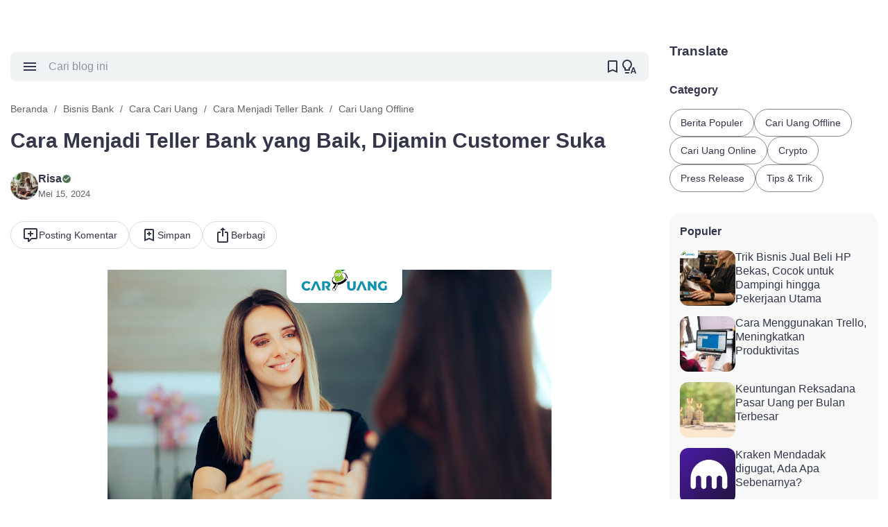

--- FILE ---
content_type: text/html; charset=UTF-8
request_url: https://www.cariuang.or.id/2024/05/cara-menjadi-teller-bank-yang-baik.html
body_size: 135100
content:
<!DOCTYPE html>
<html dir='ltr' lang='id' xmlns='http://www.w3.org/1999/xhtml' xmlns:b='http://www.google.com/2005/gml/b' xmlns:data='http://www.google.com/2005/gml/data' xmlns:expr='http://www.google.com/2005/gml/expr'>
<head>
<meta content='kadam4ef324711fe5f9f34df92164d73de976' name='kadam-verification'/>
<script async='async' attribute='https://pagead2.googlesyndication.com/pagead/js/adsbygoogle.js?client=ca-pub-4779463158014970' crossorigin='anonymous' data-ad-host='adsjs'></script>
<!-- Google tag (gtag.js) -->
<script async='async' attribute='https://www.googletagmanager.com/gtag/js?id=G-DE541T7FTZ' data-ad-host='adsjs'></script>
<script>
  window.dataLayer = window.dataLayer || [];
  function gtag(){dataLayer.push(arguments);}
  gtag('js', new Date());

  gtag('config', 'G-DE541T7FTZ');
</script>
<meta content='c34c9eb395799b72276f685091ba34e9' name='p:domain_verify'/>
<meta content='85b0b53a4d46a3fc584804c1d654eaab_b718366bddf0784aa735aa07bf9c8b20' name='netpub_85b0b53a4d46a3fc584804c1d654eaab'/>
<script defer='defer' src='https://fstatic.netpub.media/extra/cmp/cmp-gdpr.js' type='text/javascript'> </script>
<meta content='width=device-width, initial-scale=1' name='viewport'/>
<meta content='text/html; charset=UTF-8' http-equiv='Content-Type'/>
<meta content='yes' name='mobile-web-app-capable'/>
<meta content='#ffffff' name='theme-color'/>
<meta content='#ffffff' name='msapplication-navbutton-color'/>
<meta content='#ffffff' name='apple-mobile-web-app-status-bar-style'/>
<meta content='blogger' name='generator'/>
<link href='https://www.cariuang.or.id/favicon.ico' rel='icon' type='image/x-icon'/>
<link href='https://www.cariuang.or.id/2024/05/cara-menjadi-teller-bank-yang-baik.html' rel='canonical'/>
<link rel="alternate" type="application/atom+xml" title="CARIUANG - Pusat Berita Bisnis, Ekonomi dan Cari Uang Terupdate Hari Ini - Atom" href="https://www.cariuang.or.id/feeds/posts/default" />
<link rel="alternate" type="application/rss+xml" title="CARIUANG - Pusat Berita Bisnis, Ekonomi dan Cari Uang Terupdate Hari Ini - RSS" href="https://www.cariuang.or.id/feeds/posts/default?alt=rss" />
<link rel="service.post" type="application/atom+xml" title="CARIUANG - Pusat Berita Bisnis, Ekonomi dan Cari Uang Terupdate Hari Ini - Atom" href="https://www.blogger.com/feeds/1841498350405346868/posts/default" />

<link rel="alternate" type="application/atom+xml" title="CARIUANG - Pusat Berita Bisnis, Ekonomi dan Cari Uang Terupdate Hari Ini - Atom" href="https://www.cariuang.or.id/feeds/1249642732809430156/comments/default" />
<meta content='Cara menjadi teller bank yang baik bisa diupayakan dengan meningkatkan sejumlah skill. ' name='description'/>
<meta content='https://www.cariuang.or.id/2024/05/cara-menjadi-teller-bank-yang-baik.html' property='og:url'/>
<meta content='Cara Menjadi Teller Bank yang Baik, Dijamin Customer Suka' property='og:title'/>
<meta content='Cara menjadi teller bank yang baik bisa diupayakan dengan meningkatkan sejumlah skill. ' property='og:description'/>
<meta content='https://blogger.googleusercontent.com/img/b/R29vZ2xl/AVvXsEi0UIV1KGbXadp2FYoTVI2oPkeeTV7XvDx7Z7P4Kp-ft-2nB1NMh7MN1qnBIuXeidzOeVjwceAJhc6u2eDB4TiHoV1rX3wPvyu_OA8kwluJ8uwkSpX7pXlbNgxQ5KliP68Pz5Ei5GE3_mrzBVx_dGEww4JippOPWGxjcMKhkK-PD1sbESyXAbzoRbUtSbo/w1200-h630-p-k-no-nu/teller-bank-cari-uang-or-id.webp' property='og:image'/>
<title>Cara Menjadi Teller Bank yang Baik, Dijamin Customer Suka - CARIUANG - Pusat Berita Bisnis, Ekonomi dan Cari Uang Terupdate Hari Ini</title>
<meta content='summary_large_image' name='twitter:card'/>
<meta content='Cara Menjadi Teller Bank yang Baik, Dijamin Customer Suka' property='twitter:title'/>
<meta content='https://www.cariuang.or.id/2024/05/cara-menjadi-teller-bank-yang-baik.html' property='twitter:url'/>
<meta content='Cara menjadi teller bank yang baik bisa diupayakan dengan meningkatkan sejumlah skill. ' property='twitter:description'/>
<meta content='https://blogger.googleusercontent.com/img/b/R29vZ2xl/AVvXsEi0UIV1KGbXadp2FYoTVI2oPkeeTV7XvDx7Z7P4Kp-ft-2nB1NMh7MN1qnBIuXeidzOeVjwceAJhc6u2eDB4TiHoV1rX3wPvyu_OA8kwluJ8uwkSpX7pXlbNgxQ5KliP68Pz5Ei5GE3_mrzBVx_dGEww4JippOPWGxjcMKhkK-PD1sbESyXAbzoRbUtSbo/w1200-h630-p-k-no-nu/teller-bank-cari-uang-or-id.webp' property='twitter:image'/>
<meta content='Cara Menjadi Teller Bank yang Baik, Dijamin Customer Suka' name='keywords'/>
<link crossorigin='' href='https://www.blogger.com/' rel='preconnect'/>
<link crossorigin='' href='https://fonts.googleapis.com/' rel='preconnect'/>
<link crossorigin='' href='https://fonts.gstatic.com' rel='preconnect'/>
<link crossorigin='' href='https://blogger.googleusercontent.com/' rel='preconnect'/>
<link href='https://www.blogger.com/' rel='dns-prefetch'/>
<link href='https://fonts.googleapis.com/' rel='dns-prefetch'/>
<link href='https://fonts.gstatic.com' rel='dns-prefetch'/>
<link href='https://blogger.googleusercontent.com/' rel='dns-prefetch'/>
<link href='https://1.bp.blogspot.com/' rel='dns-prefetch'/>
<link href='https://2.bp.blogspot.com/' rel='dns-prefetch'/>
<link href='https://3.bp.blogspot.com/' rel='dns-prefetch'/>
<link href='https://4.bp.blogspot.com/' rel='dns-prefetch'/>
<script>
//<![CDATA[
/*! jQuery v3.6.4 | (c) OpenJS Foundation and other contributors | jquery.org/license */
!function(e,t){"use strict";"object"==typeof module&&"object"==typeof module.exports?module.exports=e.document?t(e,!0):function(e){if(!e.document)throw new Error("jQuery requires a window with a document");return t(e)}:t(e)}("undefined"!=typeof window?window:this,function(C,e){"use strict";var t=[],r=Object.getPrototypeOf,s=t.slice,g=t.flat?function(e){return t.flat.call(e)}:function(e){return t.concat.apply([],e)},u=t.push,i=t.indexOf,n={},o=n.toString,y=n.hasOwnProperty,a=y.toString,l=a.call(Object),v={},m=function(e){return"function"==typeof e&&"number"!=typeof e.nodeType&&"function"!=typeof e.item},x=function(e){return null!=e&&e===e.window},E=C.document,c={type:!0,src:!0,nonce:!0,noModule:!0};function b(e,t,n){var r,i,o=(n=n||E).createElement("script");if(o.text=e,t)for(r in c)(i=t[r]||t.getAttribute&&t.getAttribute(r))&&o.setAttribute(r,i);n.head.appendChild(o).parentNode.removeChild(o)}function w(e){return null==e?e+"":"object"==typeof e||"function"==typeof e?n[o.call(e)]||"object":typeof e}var f="3.6.4",S=function(e,t){return new S.fn.init(e,t)};function p(e){var t=!!e&&"length"in e&&e.length,n=w(e);return!m(e)&&!x(e)&&("array"===n||0===t||"number"==typeof t&&0<t&&t-1 in e)}S.fn=S.prototype={jquery:f,constructor:S,length:0,toArray:function(){return s.call(this)},get:function(e){return null==e?s.call(this):e<0?this[e+this.length]:this[e]},pushStack:function(e){var t=S.merge(this.constructor(),e);return t.prevObject=this,t},each:function(e){return S.each(this,e)},map:function(n){return this.pushStack(S.map(this,function(e,t){return n.call(e,t,e)}))},slice:function(){return this.pushStack(s.apply(this,arguments))},first:function(){return this.eq(0)},last:function(){return this.eq(-1)},even:function(){return this.pushStack(S.grep(this,function(e,t){return(t+1)%2}))},odd:function(){return this.pushStack(S.grep(this,function(e,t){return t%2}))},eq:function(e){var t=this.length,n=+e+(e<0?t:0);return this.pushStack(0<=n&&n<t?[this[n]]:[])},end:function(){return this.prevObject||this.constructor()},push:u,sort:t.sort,splice:t.splice},S.extend=S.fn.extend=function(){var e,t,n,r,i,o,a=arguments[0]||{},s=1,u=arguments.length,l=!1;for("boolean"==typeof a&&(l=a,a=arguments[s]||{},s++),"object"==typeof a||m(a)||(a={}),s===u&&(a=this,s--);s<u;s++)if(null!=(e=arguments[s]))for(t in e)r=e[t],"__proto__"!==t&&a!==r&&(l&&r&&(S.isPlainObject(r)||(i=Array.isArray(r)))?(n=a[t],o=i&&!Array.isArray(n)?[]:i||S.isPlainObject(n)?n:{},i=!1,a[t]=S.extend(l,o,r)):void 0!==r&&(a[t]=r));return a},S.extend({expando:"jQuery"+(f+Math.random()).replace(/\D/g,""),isReady:!0,error:function(e){throw new Error(e)},noop:function(){},isPlainObject:function(e){var t,n;return!(!e||"[object Object]"!==o.call(e))&&(!(t=r(e))||"function"==typeof(n=y.call(t,"constructor")&&t.constructor)&&a.call(n)===l)},isEmptyObject:function(e){var t;for(t in e)return!1;return!0},globalEval:function(e,t,n){b(e,{nonce:t&&t.nonce},n)},each:function(e,t){var n,r=0;if(p(e)){for(n=e.length;r<n;r++)if(!1===t.call(e[r],r,e[r]))break}else for(r in e)if(!1===t.call(e[r],r,e[r]))break;return e},makeArray:function(e,t){var n=t||[];return null!=e&&(p(Object(e))?S.merge(n,"string"==typeof e?[e]:e):u.call(n,e)),n},inArray:function(e,t,n){return null==t?-1:i.call(t,e,n)},merge:function(e,t){for(var n=+t.length,r=0,i=e.length;r<n;r++)e[i++]=t[r];return e.length=i,e},grep:function(e,t,n){for(var r=[],i=0,o=e.length,a=!n;i<o;i++)!t(e[i],i)!==a&&r.push(e[i]);return r},map:function(e,t,n){var r,i,o=0,a=[];if(p(e))for(r=e.length;o<r;o++)null!=(i=t(e[o],o,n))&&a.push(i);else for(o in e)null!=(i=t(e[o],o,n))&&a.push(i);return g(a)},guid:1,support:v}),"function"==typeof Symbol&&(S.fn[Symbol.iterator]=t[Symbol.iterator]),S.each("Boolean Number String Function Array Date RegExp Object Error Symbol".split(" "),function(e,t){n["[object "+t+"]"]=t.toLowerCase()});var d=function(n){var e,d,b,o,i,h,f,g,w,u,l,T,C,a,E,y,s,c,v,S="sizzle"+1*new Date,p=n.document,k=0,r=0,m=ue(),x=ue(),A=ue(),N=ue(),j=function(e,t){return e===t&&(l=!0),0},D={}.hasOwnProperty,t=[],q=t.pop,L=t.push,H=t.push,O=t.slice,P=function(e,t){for(var n=0,r=e.length;n<r;n++)if(e[n]===t)return n;return-1},R="checked|selected|async|autofocus|autoplay|controls|defer|disabled|hidden|ismap|loop|multiple|open|readonly|required|scoped",M="[\\x20\\t\\r\\n\\f]",I="(?:\\\\[\\da-fA-F]{1,6}"+M+"?|\\\\[^\\r\\n\\f]|[\\w-]|[^\0-\\x7f])+",W="\\["+M+"*("+I+")(?:"+M+"*([*^$|!~]?=)"+M+"*(?:'((?:\\\\.|[^\\\\'])*)'|\"((?:\\\\.|[^\\\\\"])*)\"|("+I+"))|)"+M+"*\\]",F=":("+I+")(?:\\((('((?:\\\\.|[^\\\\'])*)'|\"((?:\\\\.|[^\\\\\"])*)\")|((?:\\\\.|[^\\\\()[\\]]|"+W+")*)|.*)\\)|)",$=new RegExp(M+"+","g"),B=new RegExp("^"+M+"+|((?:^|[^\\\\])(?:\\\\.)*)"+M+"+$","g"),_=new RegExp("^"+M+"*,"+M+"*"),z=new RegExp("^"+M+"*([>+~]|"+M+")"+M+"*"),U=new RegExp(M+"|>"),X=new RegExp(F),V=new RegExp("^"+I+"$"),G={ID:new RegExp("^#("+I+")"),CLASS:new RegExp("^\\.("+I+")"),TAG:new RegExp("^("+I+"|[*])"),ATTR:new RegExp("^"+W),PSEUDO:new RegExp("^"+F),CHILD:new RegExp("^:(only|first|last|nth|nth-last)-(child|of-type)(?:\\("+M+"*(even|odd|(([+-]|)(\\d*)n|)"+M+"*(?:([+-]|)"+M+"*(\\d+)|))"+M+"*\\)|)","i"),bool:new RegExp("^(?:"+R+")$","i"),needsContext:new RegExp("^"+M+"*[>+~]|:(even|odd|eq|gt|lt|nth|first|last)(?:\\("+M+"*((?:-\\d)?\\d*)"+M+"*\\)|)(?=[^-]|$)","i")},Y=/HTML$/i,Q=/^(?:input|select|textarea|button)$/i,J=/^h\d$/i,K=/^[^{]+\{\s*\[native \w/,Z=/^(?:#([\w-]+)|(\w+)|\.([\w-]+))$/,ee=/[+~]/,te=new RegExp("\\\\[\\da-fA-F]{1,6}"+M+"?|\\\\([^\\r\\n\\f])","g"),ne=function(e,t){var n="0x"+e.slice(1)-65536;return t||(n<0?String.fromCharCode(n+65536):String.fromCharCode(n>>10|55296,1023&n|56320))},re=/([\0-\x1f\x7f]|^-?\d)|^-$|[^\0-\x1f\x7f-\uFFFF\w-]/g,ie=function(e,t){return t?"\0"===e?"\ufffd":e.slice(0,-1)+"\\"+e.charCodeAt(e.length-1).toString(16)+" ":"\\"+e},oe=function(){T()},ae=be(function(e){return!0===e.disabled&&"fieldset"===e.nodeName.toLowerCase()},{dir:"parentNode",next:"legend"});try{H.apply(t=O.call(p.childNodes),p.childNodes),t[p.childNodes.length].nodeType}catch(e){H={apply:t.length?function(e,t){L.apply(e,O.call(t))}:function(e,t){var n=e.length,r=0;while(e[n++]=t[r++]);e.length=n-1}}}function se(t,e,n,r){var i,o,a,s,u,l,c,f=e&&e.ownerDocument,p=e?e.nodeType:9;if(n=n||[],"string"!=typeof t||!t||1!==p&&9!==p&&11!==p)return n;if(!r&&(T(e),e=e||C,E)){if(11!==p&&(u=Z.exec(t)))if(i=u[1]){if(9===p){if(!(a=e.getElementById(i)))return n;if(a.id===i)return n.push(a),n}else if(f&&(a=f.getElementById(i))&&v(e,a)&&a.id===i)return n.push(a),n}else{if(u[2])return H.apply(n,e.getElementsByTagName(t)),n;if((i=u[3])&&d.getElementsByClassName&&e.getElementsByClassName)return H.apply(n,e.getElementsByClassName(i)),n}if(d.qsa&&!N[t+" "]&&(!y||!y.test(t))&&(1!==p||"object"!==e.nodeName.toLowerCase())){if(c=t,f=e,1===p&&(U.test(t)||z.test(t))){(f=ee.test(t)&&ve(e.parentNode)||e)===e&&d.scope||((s=e.getAttribute("id"))?s=s.replace(re,ie):e.setAttribute("id",s=S)),o=(l=h(t)).length;while(o--)l[o]=(s?"#"+s:":scope")+" "+xe(l[o]);c=l.join(",")}try{return H.apply(n,f.querySelectorAll(c)),n}catch(e){N(t,!0)}finally{s===S&&e.removeAttribute("id")}}}return g(t.replace(B,"$1"),e,n,r)}function ue(){var r=[];return function e(t,n){return r.push(t+" ")>b.cacheLength&&delete e[r.shift()],e[t+" "]=n}}function le(e){return e[S]=!0,e}function ce(e){var t=C.createElement("fieldset");try{return!!e(t)}catch(e){return!1}finally{t.parentNode&&t.parentNode.removeChild(t),t=null}}function fe(e,t){var n=e.split("|"),r=n.length;while(r--)b.attrHandle[n[r]]=t}function pe(e,t){var n=t&&e,r=n&&1===e.nodeType&&1===t.nodeType&&e.sourceIndex-t.sourceIndex;if(r)return r;if(n)while(n=n.nextSibling)if(n===t)return-1;return e?1:-1}function de(t){return function(e){return"input"===e.nodeName.toLowerCase()&&e.type===t}}function he(n){return function(e){var t=e.nodeName.toLowerCase();return("input"===t||"button"===t)&&e.type===n}}function ge(t){return function(e){return"form"in e?e.parentNode&&!1===e.disabled?"label"in e?"label"in e.parentNode?e.parentNode.disabled===t:e.disabled===t:e.isDisabled===t||e.isDisabled!==!t&&ae(e)===t:e.disabled===t:"label"in e&&e.disabled===t}}function ye(a){return le(function(o){return o=+o,le(function(e,t){var n,r=a([],e.length,o),i=r.length;while(i--)e[n=r[i]]&&(e[n]=!(t[n]=e[n]))})})}function ve(e){return e&&"undefined"!=typeof e.getElementsByTagName&&e}for(e in d=se.support={},i=se.isXML=function(e){var t=e&&e.namespaceURI,n=e&&(e.ownerDocument||e).documentElement;return!Y.test(t||n&&n.nodeName||"HTML")},T=se.setDocument=function(e){var t,n,r=e?e.ownerDocument||e:p;return r!=C&&9===r.nodeType&&r.documentElement&&(a=(C=r).documentElement,E=!i(C),p!=C&&(n=C.defaultView)&&n.top!==n&&(n.addEventListener?n.addEventListener("unload",oe,!1):n.attachEvent&&n.attachEvent("onunload",oe)),d.scope=ce(function(e){return a.appendChild(e).appendChild(C.createElement("div")),"undefined"!=typeof e.querySelectorAll&&!e.querySelectorAll(":scope fieldset div").length}),d.cssHas=ce(function(){try{return C.querySelector(":has(*,:jqfake)"),!1}catch(e){return!0}}),d.attributes=ce(function(e){return e.className="i",!e.getAttribute("className")}),d.getElementsByTagName=ce(function(e){return e.appendChild(C.createComment("")),!e.getElementsByTagName("*").length}),d.getElementsByClassName=K.test(C.getElementsByClassName),d.getById=ce(function(e){return a.appendChild(e).id=S,!C.getElementsByName||!C.getElementsByName(S).length}),d.getById?(b.filter.ID=function(e){var t=e.replace(te,ne);return function(e){return e.getAttribute("id")===t}},b.find.ID=function(e,t){if("undefined"!=typeof t.getElementById&&E){var n=t.getElementById(e);return n?[n]:[]}}):(b.filter.ID=function(e){var n=e.replace(te,ne);return function(e){var t="undefined"!=typeof e.getAttributeNode&&e.getAttributeNode("id");return t&&t.value===n}},b.find.ID=function(e,t){if("undefined"!=typeof t.getElementById&&E){var n,r,i,o=t.getElementById(e);if(o){if((n=o.getAttributeNode("id"))&&n.value===e)return[o];i=t.getElementsByName(e),r=0;while(o=i[r++])if((n=o.getAttributeNode("id"))&&n.value===e)return[o]}return[]}}),b.find.TAG=d.getElementsByTagName?function(e,t){return"undefined"!=typeof t.getElementsByTagName?t.getElementsByTagName(e):d.qsa?t.querySelectorAll(e):void 0}:function(e,t){var n,r=[],i=0,o=t.getElementsByTagName(e);if("*"===e){while(n=o[i++])1===n.nodeType&&r.push(n);return r}return o},b.find.CLASS=d.getElementsByClassName&&function(e,t){if("undefined"!=typeof t.getElementsByClassName&&E)return t.getElementsByClassName(e)},s=[],y=[],(d.qsa=K.test(C.querySelectorAll))&&(ce(function(e){var t;a.appendChild(e).innerHTML="<a id='"+S+"'></a><select id='"+S+"-\r\\' msallowcapture=''><option selected=''></option></select>",e.querySelectorAll("[msallowcapture^='']").length&&y.push("[*^$]="+M+"*(?:''|\"\")"),e.querySelectorAll("[selected]").length||y.push("\\["+M+"*(?:value|"+R+")"),e.querySelectorAll("[id~="+S+"-]").length||y.push("~="),(t=C.createElement("input")).setAttribute("name",""),e.appendChild(t),e.querySelectorAll("[name='']").length||y.push("\\["+M+"*name"+M+"*="+M+"*(?:''|\"\")"),e.querySelectorAll(":checked").length||y.push(":checked"),e.querySelectorAll("a#"+S+"+*").length||y.push(".#.+[+~]"),e.querySelectorAll("\\\f"),y.push("[\\r\\n\\f]")}),ce(function(e){e.innerHTML="<a href='' disabled='disabled'></a><select disabled='disabled'><option/></select>";var t=C.createElement("input");t.setAttribute("type","hidden"),e.appendChild(t).setAttribute("name","D"),e.querySelectorAll("[name=d]").length&&y.push("name"+M+"*[*^$|!~]?="),2!==e.querySelectorAll(":enabled").length&&y.push(":enabled",":disabled"),a.appendChild(e).disabled=!0,2!==e.querySelectorAll(":disabled").length&&y.push(":enabled",":disabled"),e.querySelectorAll("*,:x"),y.push(",.*:")})),(d.matchesSelector=K.test(c=a.matches||a.webkitMatchesSelector||a.mozMatchesSelector||a.oMatchesSelector||a.msMatchesSelector))&&ce(function(e){d.disconnectedMatch=c.call(e,"*"),c.call(e,"[s!='']:x"),s.push("!=",F)}),d.cssHas||y.push(":has"),y=y.length&&new RegExp(y.join("|")),s=s.length&&new RegExp(s.join("|")),t=K.test(a.compareDocumentPosition),v=t||K.test(a.contains)?function(e,t){var n=9===e.nodeType&&e.documentElement||e,r=t&&t.parentNode;return e===r||!(!r||1!==r.nodeType||!(n.contains?n.contains(r):e.compareDocumentPosition&&16&e.compareDocumentPosition(r)))}:function(e,t){if(t)while(t=t.parentNode)if(t===e)return!0;return!1},j=t?function(e,t){if(e===t)return l=!0,0;var n=!e.compareDocumentPosition-!t.compareDocumentPosition;return n||(1&(n=(e.ownerDocument||e)==(t.ownerDocument||t)?e.compareDocumentPosition(t):1)||!d.sortDetached&&t.compareDocumentPosition(e)===n?e==C||e.ownerDocument==p&&v(p,e)?-1:t==C||t.ownerDocument==p&&v(p,t)?1:u?P(u,e)-P(u,t):0:4&n?-1:1)}:function(e,t){if(e===t)return l=!0,0;var n,r=0,i=e.parentNode,o=t.parentNode,a=[e],s=[t];if(!i||!o)return e==C?-1:t==C?1:i?-1:o?1:u?P(u,e)-P(u,t):0;if(i===o)return pe(e,t);n=e;while(n=n.parentNode)a.unshift(n);n=t;while(n=n.parentNode)s.unshift(n);while(a[r]===s[r])r++;return r?pe(a[r],s[r]):a[r]==p?-1:s[r]==p?1:0}),C},se.matches=function(e,t){return se(e,null,null,t)},se.matchesSelector=function(e,t){if(T(e),d.matchesSelector&&E&&!N[t+" "]&&(!s||!s.test(t))&&(!y||!y.test(t)))try{var n=c.call(e,t);if(n||d.disconnectedMatch||e.document&&11!==e.document.nodeType)return n}catch(e){N(t,!0)}return 0<se(t,C,null,[e]).length},se.contains=function(e,t){return(e.ownerDocument||e)!=C&&T(e),v(e,t)},se.attr=function(e,t){(e.ownerDocument||e)!=C&&T(e);var n=b.attrHandle[t.toLowerCase()],r=n&&D.call(b.attrHandle,t.toLowerCase())?n(e,t,!E):void 0;return void 0!==r?r:d.attributes||!E?e.getAttribute(t):(r=e.getAttributeNode(t))&&r.specified?r.value:null},se.escape=function(e){return(e+"").replace(re,ie)},se.error=function(e){throw new Error("Syntax error, unrecognized expression: "+e)},se.uniqueSort=function(e){var t,n=[],r=0,i=0;if(l=!d.detectDuplicates,u=!d.sortStable&&e.slice(0),e.sort(j),l){while(t=e[i++])t===e[i]&&(r=n.push(i));while(r--)e.splice(n[r],1)}return u=null,e},o=se.getText=function(e){var t,n="",r=0,i=e.nodeType;if(i){if(1===i||9===i||11===i){if("string"==typeof e.textContent)return e.textContent;for(e=e.firstChild;e;e=e.nextSibling)n+=o(e)}else if(3===i||4===i)return e.nodeValue}else while(t=e[r++])n+=o(t);return n},(b=se.selectors={cacheLength:50,createPseudo:le,match:G,attrHandle:{},find:{},relative:{">":{dir:"parentNode",first:!0}," ":{dir:"parentNode"},"+":{dir:"previousSibling",first:!0},"~":{dir:"previousSibling"}},preFilter:{ATTR:function(e){return e[1]=e[1].replace(te,ne),e[3]=(e[3]||e[4]||e[5]||"").replace(te,ne),"~="===e[2]&&(e[3]=" "+e[3]+" "),e.slice(0,4)},CHILD:function(e){return e[1]=e[1].toLowerCase(),"nth"===e[1].slice(0,3)?(e[3]||se.error(e[0]),e[4]=+(e[4]?e[5]+(e[6]||1):2*("even"===e[3]||"odd"===e[3])),e[5]=+(e[7]+e[8]||"odd"===e[3])):e[3]&&se.error(e[0]),e},PSEUDO:function(e){var t,n=!e[6]&&e[2];return G.CHILD.test(e[0])?null:(e[3]?e[2]=e[4]||e[5]||"":n&&X.test(n)&&(t=h(n,!0))&&(t=n.indexOf(")",n.length-t)-n.length)&&(e[0]=e[0].slice(0,t),e[2]=n.slice(0,t)),e.slice(0,3))}},filter:{TAG:function(e){var t=e.replace(te,ne).toLowerCase();return"*"===e?function(){return!0}:function(e){return e.nodeName&&e.nodeName.toLowerCase()===t}},CLASS:function(e){var t=m[e+" "];return t||(t=new RegExp("(^|"+M+")"+e+"("+M+"|$)"))&&m(e,function(e){return t.test("string"==typeof e.className&&e.className||"undefined"!=typeof e.getAttribute&&e.getAttribute("class")||"")})},ATTR:function(n,r,i){return function(e){var t=se.attr(e,n);return null==t?"!="===r:!r||(t+="","="===r?t===i:"!="===r?t!==i:"^="===r?i&&0===t.indexOf(i):"*="===r?i&&-1<t.indexOf(i):"$="===r?i&&t.slice(-i.length)===i:"~="===r?-1<(" "+t.replace($," ")+" ").indexOf(i):"|="===r&&(t===i||t.slice(0,i.length+1)===i+"-"))}},CHILD:function(h,e,t,g,y){var v="nth"!==h.slice(0,3),m="last"!==h.slice(-4),x="of-type"===e;return 1===g&&0===y?function(e){return!!e.parentNode}:function(e,t,n){var r,i,o,a,s,u,l=v!==m?"nextSibling":"previousSibling",c=e.parentNode,f=x&&e.nodeName.toLowerCase(),p=!n&&!x,d=!1;if(c){if(v){while(l){a=e;while(a=a[l])if(x?a.nodeName.toLowerCase()===f:1===a.nodeType)return!1;u=l="only"===h&&!u&&"nextSibling"}return!0}if(u=[m?c.firstChild:c.lastChild],m&&p){d=(s=(r=(i=(o=(a=c)[S]||(a[S]={}))[a.uniqueID]||(o[a.uniqueID]={}))[h]||[])[0]===k&&r[1])&&r[2],a=s&&c.childNodes[s];while(a=++s&&a&&a[l]||(d=s=0)||u.pop())if(1===a.nodeType&&++d&&a===e){i[h]=[k,s,d];break}}else if(p&&(d=s=(r=(i=(o=(a=e)[S]||(a[S]={}))[a.uniqueID]||(o[a.uniqueID]={}))[h]||[])[0]===k&&r[1]),!1===d)while(a=++s&&a&&a[l]||(d=s=0)||u.pop())if((x?a.nodeName.toLowerCase()===f:1===a.nodeType)&&++d&&(p&&((i=(o=a[S]||(a[S]={}))[a.uniqueID]||(o[a.uniqueID]={}))[h]=[k,d]),a===e))break;return(d-=y)===g||d%g==0&&0<=d/g}}},PSEUDO:function(e,o){var t,a=b.pseudos[e]||b.setFilters[e.toLowerCase()]||se.error("unsupported pseudo: "+e);return a[S]?a(o):1<a.length?(t=[e,e,"",o],b.setFilters.hasOwnProperty(e.toLowerCase())?le(function(e,t){var n,r=a(e,o),i=r.length;while(i--)e[n=P(e,r[i])]=!(t[n]=r[i])}):function(e){return a(e,0,t)}):a}},pseudos:{not:le(function(e){var r=[],i=[],s=f(e.replace(B,"$1"));return s[S]?le(function(e,t,n,r){var i,o=s(e,null,r,[]),a=e.length;while(a--)(i=o[a])&&(e[a]=!(t[a]=i))}):function(e,t,n){return r[0]=e,s(r,null,n,i),r[0]=null,!i.pop()}}),has:le(function(t){return function(e){return 0<se(t,e).length}}),contains:le(function(t){return t=t.replace(te,ne),function(e){return-1<(e.textContent||o(e)).indexOf(t)}}),lang:le(function(n){return V.test(n||"")||se.error("unsupported lang: "+n),n=n.replace(te,ne).toLowerCase(),function(e){var t;do{if(t=E?e.lang:e.getAttribute("xml:lang")||e.getAttribute("lang"))return(t=t.toLowerCase())===n||0===t.indexOf(n+"-")}while((e=e.parentNode)&&1===e.nodeType);return!1}}),target:function(e){var t=n.location&&n.location.hash;return t&&t.slice(1)===e.id},root:function(e){return e===a},focus:function(e){return e===C.activeElement&&(!C.hasFocus||C.hasFocus())&&!!(e.type||e.href||~e.tabIndex)},enabled:ge(!1),disabled:ge(!0),checked:function(e){var t=e.nodeName.toLowerCase();return"input"===t&&!!e.checked||"option"===t&&!!e.selected},selected:function(e){return e.parentNode&&e.parentNode.selectedIndex,!0===e.selected},empty:function(e){for(e=e.firstChild;e;e=e.nextSibling)if(e.nodeType<6)return!1;return!0},parent:function(e){return!b.pseudos.empty(e)},header:function(e){return J.test(e.nodeName)},input:function(e){return Q.test(e.nodeName)},button:function(e){var t=e.nodeName.toLowerCase();return"input"===t&&"button"===e.type||"button"===t},text:function(e){var t;return"input"===e.nodeName.toLowerCase()&&"text"===e.type&&(null==(t=e.getAttribute("type"))||"text"===t.toLowerCase())},first:ye(function(){return[0]}),last:ye(function(e,t){return[t-1]}),eq:ye(function(e,t,n){return[n<0?n+t:n]}),even:ye(function(e,t){for(var n=0;n<t;n+=2)e.push(n);return e}),odd:ye(function(e,t){for(var n=1;n<t;n+=2)e.push(n);return e}),lt:ye(function(e,t,n){for(var r=n<0?n+t:t<n?t:n;0<=--r;)e.push(r);return e}),gt:ye(function(e,t,n){for(var r=n<0?n+t:n;++r<t;)e.push(r);return e})}}).pseudos.nth=b.pseudos.eq,{radio:!0,checkbox:!0,file:!0,password:!0,image:!0})b.pseudos[e]=de(e);for(e in{submit:!0,reset:!0})b.pseudos[e]=he(e);function me(){}function xe(e){for(var t=0,n=e.length,r="";t<n;t++)r+=e[t].value;return r}function be(s,e,t){var u=e.dir,l=e.next,c=l||u,f=t&&"parentNode"===c,p=r++;return e.first?function(e,t,n){while(e=e[u])if(1===e.nodeType||f)return s(e,t,n);return!1}:function(e,t,n){var r,i,o,a=[k,p];if(n){while(e=e[u])if((1===e.nodeType||f)&&s(e,t,n))return!0}else while(e=e[u])if(1===e.nodeType||f)if(i=(o=e[S]||(e[S]={}))[e.uniqueID]||(o[e.uniqueID]={}),l&&l===e.nodeName.toLowerCase())e=e[u]||e;else{if((r=i[c])&&r[0]===k&&r[1]===p)return a[2]=r[2];if((i[c]=a)[2]=s(e,t,n))return!0}return!1}}function we(i){return 1<i.length?function(e,t,n){var r=i.length;while(r--)if(!i[r](e,t,n))return!1;return!0}:i[0]}function Te(e,t,n,r,i){for(var o,a=[],s=0,u=e.length,l=null!=t;s<u;s++)(o=e[s])&&(n&&!n(o,r,i)||(a.push(o),l&&t.push(s)));return a}function Ce(d,h,g,y,v,e){return y&&!y[S]&&(y=Ce(y)),v&&!v[S]&&(v=Ce(v,e)),le(function(e,t,n,r){var i,o,a,s=[],u=[],l=t.length,c=e||function(e,t,n){for(var r=0,i=t.length;r<i;r++)se(e,t[r],n);return n}(h||"*",n.nodeType?[n]:n,[]),f=!d||!e&&h?c:Te(c,s,d,n,r),p=g?v||(e?d:l||y)?[]:t:f;if(g&&g(f,p,n,r),y){i=Te(p,u),y(i,[],n,r),o=i.length;while(o--)(a=i[o])&&(p[u[o]]=!(f[u[o]]=a))}if(e){if(v||d){if(v){i=[],o=p.length;while(o--)(a=p[o])&&i.push(f[o]=a);v(null,p=[],i,r)}o=p.length;while(o--)(a=p[o])&&-1<(i=v?P(e,a):s[o])&&(e[i]=!(t[i]=a))}}else p=Te(p===t?p.splice(l,p.length):p),v?v(null,t,p,r):H.apply(t,p)})}function Ee(e){for(var i,t,n,r=e.length,o=b.relative[e[0].type],a=o||b.relative[" "],s=o?1:0,u=be(function(e){return e===i},a,!0),l=be(function(e){return-1<P(i,e)},a,!0),c=[function(e,t,n){var r=!o&&(n||t!==w)||((i=t).nodeType?u(e,t,n):l(e,t,n));return i=null,r}];s<r;s++)if(t=b.relative[e[s].type])c=[be(we(c),t)];else{if((t=b.filter[e[s].type].apply(null,e[s].matches))[S]){for(n=++s;n<r;n++)if(b.relative[e[n].type])break;return Ce(1<s&&we(c),1<s&&xe(e.slice(0,s-1).concat({value:" "===e[s-2].type?"*":""})).replace(B,"$1"),t,s<n&&Ee(e.slice(s,n)),n<r&&Ee(e=e.slice(n)),n<r&&xe(e))}c.push(t)}return we(c)}return me.prototype=b.filters=b.pseudos,b.setFilters=new me,h=se.tokenize=function(e,t){var n,r,i,o,a,s,u,l=x[e+" "];if(l)return t?0:l.slice(0);a=e,s=[],u=b.preFilter;while(a){for(o in n&&!(r=_.exec(a))||(r&&(a=a.slice(r[0].length)||a),s.push(i=[])),n=!1,(r=z.exec(a))&&(n=r.shift(),i.push({value:n,type:r[0].replace(B," ")}),a=a.slice(n.length)),b.filter)!(r=G[o].exec(a))||u[o]&&!(r=u[o](r))||(n=r.shift(),i.push({value:n,type:o,matches:r}),a=a.slice(n.length));if(!n)break}return t?a.length:a?se.error(e):x(e,s).slice(0)},f=se.compile=function(e,t){var n,y,v,m,x,r,i=[],o=[],a=A[e+" "];if(!a){t||(t=h(e)),n=t.length;while(n--)(a=Ee(t[n]))[S]?i.push(a):o.push(a);(a=A(e,(y=o,m=0<(v=i).length,x=0<y.length,r=function(e,t,n,r,i){var o,a,s,u=0,l="0",c=e&&[],f=[],p=w,d=e||x&&b.find.TAG("*",i),h=k+=null==p?1:Math.random()||.1,g=d.length;for(i&&(w=t==C||t||i);l!==g&&null!=(o=d[l]);l++){if(x&&o){a=0,t||o.ownerDocument==C||(T(o),n=!E);while(s=y[a++])if(s(o,t||C,n)){r.push(o);break}i&&(k=h)}m&&((o=!s&&o)&&u--,e&&c.push(o))}if(u+=l,m&&l!==u){a=0;while(s=v[a++])s(c,f,t,n);if(e){if(0<u)while(l--)c[l]||f[l]||(f[l]=q.call(r));f=Te(f)}H.apply(r,f),i&&!e&&0<f.length&&1<u+v.length&&se.uniqueSort(r)}return i&&(k=h,w=p),c},m?le(r):r))).selector=e}return a},g=se.select=function(e,t,n,r){var i,o,a,s,u,l="function"==typeof e&&e,c=!r&&h(e=l.selector||e);if(n=n||[],1===c.length){if(2<(o=c[0]=c[0].slice(0)).length&&"ID"===(a=o[0]).type&&9===t.nodeType&&E&&b.relative[o[1].type]){if(!(t=(b.find.ID(a.matches[0].replace(te,ne),t)||[])[0]))return n;l&&(t=t.parentNode),e=e.slice(o.shift().value.length)}i=G.needsContext.test(e)?0:o.length;while(i--){if(a=o[i],b.relative[s=a.type])break;if((u=b.find[s])&&(r=u(a.matches[0].replace(te,ne),ee.test(o[0].type)&&ve(t.parentNode)||t))){if(o.splice(i,1),!(e=r.length&&xe(o)))return H.apply(n,r),n;break}}}return(l||f(e,c))(r,t,!E,n,!t||ee.test(e)&&ve(t.parentNode)||t),n},d.sortStable=S.split("").sort(j).join("")===S,d.detectDuplicates=!!l,T(),d.sortDetached=ce(function(e){return 1&e.compareDocumentPosition(C.createElement("fieldset"))}),ce(function(e){return e.innerHTML="<a href='#'></a>","#"===e.firstChild.getAttribute("href")})||fe("type|href|height|width",function(e,t,n){if(!n)return e.getAttribute(t,"type"===t.toLowerCase()?1:2)}),d.attributes&&ce(function(e){return e.innerHTML="<input/>",e.firstChild.setAttribute("value",""),""===e.firstChild.getAttribute("value")})||fe("value",function(e,t,n){if(!n&&"input"===e.nodeName.toLowerCase())return e.defaultValue}),ce(function(e){return null==e.getAttribute("disabled")})||fe(R,function(e,t,n){var r;if(!n)return!0===e[t]?t.toLowerCase():(r=e.getAttributeNode(t))&&r.specified?r.value:null}),se}(C);S.find=d,S.expr=d.selectors,S.expr[":"]=S.expr.pseudos,S.uniqueSort=S.unique=d.uniqueSort,S.text=d.getText,S.isXMLDoc=d.isXML,S.contains=d.contains,S.escapeSelector=d.escape;var h=function(e,t,n){var r=[],i=void 0!==n;while((e=e[t])&&9!==e.nodeType)if(1===e.nodeType){if(i&&S(e).is(n))break;r.push(e)}return r},T=function(e,t){for(var n=[];e;e=e.nextSibling)1===e.nodeType&&e!==t&&n.push(e);return n},k=S.expr.match.needsContext;function A(e,t){return e.nodeName&&e.nodeName.toLowerCase()===t.toLowerCase()}var N=/^<([a-z][^\/\0>:\x20\t\r\n\f]*)[\x20\t\r\n\f]*\/?>(?:<\/\1>|)$/i;function j(e,n,r){return m(n)?S.grep(e,function(e,t){return!!n.call(e,t,e)!==r}):n.nodeType?S.grep(e,function(e){return e===n!==r}):"string"!=typeof n?S.grep(e,function(e){return-1<i.call(n,e)!==r}):S.filter(n,e,r)}S.filter=function(e,t,n){var r=t[0];return n&&(e=":not("+e+")"),1===t.length&&1===r.nodeType?S.find.matchesSelector(r,e)?[r]:[]:S.find.matches(e,S.grep(t,function(e){return 1===e.nodeType}))},S.fn.extend({find:function(e){var t,n,r=this.length,i=this;if("string"!=typeof e)return this.pushStack(S(e).filter(function(){for(t=0;t<r;t++)if(S.contains(i[t],this))return!0}));for(n=this.pushStack([]),t=0;t<r;t++)S.find(e,i[t],n);return 1<r?S.uniqueSort(n):n},filter:function(e){return this.pushStack(j(this,e||[],!1))},not:function(e){return this.pushStack(j(this,e||[],!0))},is:function(e){return!!j(this,"string"==typeof e&&k.test(e)?S(e):e||[],!1).length}});var D,q=/^(?:\s*(<[\w\W]+>)[^>]*|#([\w-]+))$/;(S.fn.init=function(e,t,n){var r,i;if(!e)return this;if(n=n||D,"string"==typeof e){if(!(r="<"===e[0]&&">"===e[e.length-1]&&3<=e.length?[null,e,null]:q.exec(e))||!r[1]&&t)return!t||t.jquery?(t||n).find(e):this.constructor(t).find(e);if(r[1]){if(t=t instanceof S?t[0]:t,S.merge(this,S.parseHTML(r[1],t&&t.nodeType?t.ownerDocument||t:E,!0)),N.test(r[1])&&S.isPlainObject(t))for(r in t)m(this[r])?this[r](t[r]):this.attr(r,t[r]);return this}return(i=E.getElementById(r[2]))&&(this[0]=i,this.length=1),this}return e.nodeType?(this[0]=e,this.length=1,this):m(e)?void 0!==n.ready?n.ready(e):e(S):S.makeArray(e,this)}).prototype=S.fn,D=S(E);var L=/^(?:parents|prev(?:Until|All))/,H={children:!0,contents:!0,next:!0,prev:!0};function O(e,t){while((e=e[t])&&1!==e.nodeType);return e}S.fn.extend({has:function(e){var t=S(e,this),n=t.length;return this.filter(function(){for(var e=0;e<n;e++)if(S.contains(this,t[e]))return!0})},closest:function(e,t){var n,r=0,i=this.length,o=[],a="string"!=typeof e&&S(e);if(!k.test(e))for(;r<i;r++)for(n=this[r];n&&n!==t;n=n.parentNode)if(n.nodeType<11&&(a?-1<a.index(n):1===n.nodeType&&S.find.matchesSelector(n,e))){o.push(n);break}return this.pushStack(1<o.length?S.uniqueSort(o):o)},index:function(e){return e?"string"==typeof e?i.call(S(e),this[0]):i.call(this,e.jquery?e[0]:e):this[0]&&this[0].parentNode?this.first().prevAll().length:-1},add:function(e,t){return this.pushStack(S.uniqueSort(S.merge(this.get(),S(e,t))))},addBack:function(e){return this.add(null==e?this.prevObject:this.prevObject.filter(e))}}),S.each({parent:function(e){var t=e.parentNode;return t&&11!==t.nodeType?t:null},parents:function(e){return h(e,"parentNode")},parentsUntil:function(e,t,n){return h(e,"parentNode",n)},next:function(e){return O(e,"nextSibling")},prev:function(e){return O(e,"previousSibling")},nextAll:function(e){return h(e,"nextSibling")},prevAll:function(e){return h(e,"previousSibling")},nextUntil:function(e,t,n){return h(e,"nextSibling",n)},prevUntil:function(e,t,n){return h(e,"previousSibling",n)},siblings:function(e){return T((e.parentNode||{}).firstChild,e)},children:function(e){return T(e.firstChild)},contents:function(e){return null!=e.contentDocument&&r(e.contentDocument)?e.contentDocument:(A(e,"template")&&(e=e.content||e),S.merge([],e.childNodes))}},function(r,i){S.fn[r]=function(e,t){var n=S.map(this,i,e);return"Until"!==r.slice(-5)&&(t=e),t&&"string"==typeof t&&(n=S.filter(t,n)),1<this.length&&(H[r]||S.uniqueSort(n),L.test(r)&&n.reverse()),this.pushStack(n)}});var P=/[^\x20\t\r\n\f]+/g;function R(e){return e}function M(e){throw e}function I(e,t,n,r){var i;try{e&&m(i=e.promise)?i.call(e).done(t).fail(n):e&&m(i=e.then)?i.call(e,t,n):t.apply(void 0,[e].slice(r))}catch(e){n.apply(void 0,[e])}}S.Callbacks=function(r){var e,n;r="string"==typeof r?(e=r,n={},S.each(e.match(P)||[],function(e,t){n[t]=!0}),n):S.extend({},r);var i,t,o,a,s=[],u=[],l=-1,c=function(){for(a=a||r.once,o=i=!0;u.length;l=-1){t=u.shift();while(++l<s.length)!1===s[l].apply(t[0],t[1])&&r.stopOnFalse&&(l=s.length,t=!1)}r.memory||(t=!1),i=!1,a&&(s=t?[]:"")},f={add:function(){return s&&(t&&!i&&(l=s.length-1,u.push(t)),function n(e){S.each(e,function(e,t){m(t)?r.unique&&f.has(t)||s.push(t):t&&t.length&&"string"!==w(t)&&n(t)})}(arguments),t&&!i&&c()),this},remove:function(){return S.each(arguments,function(e,t){var n;while(-1<(n=S.inArray(t,s,n)))s.splice(n,1),n<=l&&l--}),this},has:function(e){return e?-1<S.inArray(e,s):0<s.length},empty:function(){return s&&(s=[]),this},disable:function(){return a=u=[],s=t="",this},disabled:function(){return!s},lock:function(){return a=u=[],t||i||(s=t=""),this},locked:function(){return!!a},fireWith:function(e,t){return a||(t=[e,(t=t||[]).slice?t.slice():t],u.push(t),i||c()),this},fire:function(){return f.fireWith(this,arguments),this},fired:function(){return!!o}};return f},S.extend({Deferred:function(e){var o=[["notify","progress",S.Callbacks("memory"),S.Callbacks("memory"),2],["resolve","done",S.Callbacks("once memory"),S.Callbacks("once memory"),0,"resolved"],["reject","fail",S.Callbacks("once memory"),S.Callbacks("once memory"),1,"rejected"]],i="pending",a={state:function(){return i},always:function(){return s.done(arguments).fail(arguments),this},"catch":function(e){return a.then(null,e)},pipe:function(){var i=arguments;return S.Deferred(function(r){S.each(o,function(e,t){var n=m(i[t[4]])&&i[t[4]];s[t[1]](function(){var e=n&&n.apply(this,arguments);e&&m(e.promise)?e.promise().progress(r.notify).done(r.resolve).fail(r.reject):r[t[0]+"With"](this,n?[e]:arguments)})}),i=null}).promise()},then:function(t,n,r){var u=0;function l(i,o,a,s){return function(){var n=this,r=arguments,e=function(){var e,t;if(!(i<u)){if((e=a.apply(n,r))===o.promise())throw new TypeError("Thenable self-resolution");t=e&&("object"==typeof e||"function"==typeof e)&&e.then,m(t)?s?t.call(e,l(u,o,R,s),l(u,o,M,s)):(u++,t.call(e,l(u,o,R,s),l(u,o,M,s),l(u,o,R,o.notifyWith))):(a!==R&&(n=void 0,r=[e]),(s||o.resolveWith)(n,r))}},t=s?e:function(){try{e()}catch(e){S.Deferred.exceptionHook&&S.Deferred.exceptionHook(e,t.stackTrace),u<=i+1&&(a!==M&&(n=void 0,r=[e]),o.rejectWith(n,r))}};i?t():(S.Deferred.getStackHook&&(t.stackTrace=S.Deferred.getStackHook()),C.setTimeout(t))}}return S.Deferred(function(e){o[0][3].add(l(0,e,m(r)?r:R,e.notifyWith)),o[1][3].add(l(0,e,m(t)?t:R)),o[2][3].add(l(0,e,m(n)?n:M))}).promise()},promise:function(e){return null!=e?S.extend(e,a):a}},s={};return S.each(o,function(e,t){var n=t[2],r=t[5];a[t[1]]=n.add,r&&n.add(function(){i=r},o[3-e][2].disable,o[3-e][3].disable,o[0][2].lock,o[0][3].lock),n.add(t[3].fire),s[t[0]]=function(){return s[t[0]+"With"](this===s?void 0:this,arguments),this},s[t[0]+"With"]=n.fireWith}),a.promise(s),e&&e.call(s,s),s},when:function(e){var n=arguments.length,t=n,r=Array(t),i=s.call(arguments),o=S.Deferred(),a=function(t){return function(e){r[t]=this,i[t]=1<arguments.length?s.call(arguments):e,--n||o.resolveWith(r,i)}};if(n<=1&&(I(e,o.done(a(t)).resolve,o.reject,!n),"pending"===o.state()||m(i[t]&&i[t].then)))return o.then();while(t--)I(i[t],a(t),o.reject);return o.promise()}});var W=/^(Eval|Internal|Range|Reference|Syntax|Type|URI)Error$/;S.Deferred.exceptionHook=function(e,t){C.console&&C.console.warn&&e&&W.test(e.name)&&C.console.warn("jQuery.Deferred exception: "+e.message,e.stack,t)},S.readyException=function(e){C.setTimeout(function(){throw e})};var F=S.Deferred();function $(){E.removeEventListener("DOMContentLoaded",$),C.removeEventListener("load",$),S.ready()}S.fn.ready=function(e){return F.then(e)["catch"](function(e){S.readyException(e)}),this},S.extend({isReady:!1,readyWait:1,ready:function(e){(!0===e?--S.readyWait:S.isReady)||(S.isReady=!0)!==e&&0<--S.readyWait||F.resolveWith(E,[S])}}),S.ready.then=F.then,"complete"===E.readyState||"loading"!==E.readyState&&!E.documentElement.doScroll?C.setTimeout(S.ready):(E.addEventListener("DOMContentLoaded",$),C.addEventListener("load",$));var B=function(e,t,n,r,i,o,a){var s=0,u=e.length,l=null==n;if("object"===w(n))for(s in i=!0,n)B(e,t,s,n[s],!0,o,a);else if(void 0!==r&&(i=!0,m(r)||(a=!0),l&&(a?(t.call(e,r),t=null):(l=t,t=function(e,t,n){return l.call(S(e),n)})),t))for(;s<u;s++)t(e[s],n,a?r:r.call(e[s],s,t(e[s],n)));return i?e:l?t.call(e):u?t(e[0],n):o},_=/^-ms-/,z=/-([a-z])/g;function U(e,t){return t.toUpperCase()}function X(e){return e.replace(_,"ms-").replace(z,U)}var V=function(e){return 1===e.nodeType||9===e.nodeType||!+e.nodeType};function G(){this.expando=S.expando+G.uid++}G.uid=1,G.prototype={cache:function(e){var t=e[this.expando];return t||(t={},V(e)&&(e.nodeType?e[this.expando]=t:Object.defineProperty(e,this.expando,{value:t,configurable:!0}))),t},set:function(e,t,n){var r,i=this.cache(e);if("string"==typeof t)i[X(t)]=n;else for(r in t)i[X(r)]=t[r];return i},get:function(e,t){return void 0===t?this.cache(e):e[this.expando]&&e[this.expando][X(t)]},access:function(e,t,n){return void 0===t||t&&"string"==typeof t&&void 0===n?this.get(e,t):(this.set(e,t,n),void 0!==n?n:t)},remove:function(e,t){var n,r=e[this.expando];if(void 0!==r){if(void 0!==t){n=(t=Array.isArray(t)?t.map(X):(t=X(t))in r?[t]:t.match(P)||[]).length;while(n--)delete r[t[n]]}(void 0===t||S.isEmptyObject(r))&&(e.nodeType?e[this.expando]=void 0:delete e[this.expando])}},hasData:function(e){var t=e[this.expando];return void 0!==t&&!S.isEmptyObject(t)}};var Y=new G,Q=new G,J=/^(?:\{[\w\W]*\}|\[[\w\W]*\])$/,K=/[A-Z]/g;function Z(e,t,n){var r,i;if(void 0===n&&1===e.nodeType)if(r="data-"+t.replace(K,"-$&").toLowerCase(),"string"==typeof(n=e.getAttribute(r))){try{n="true"===(i=n)||"false"!==i&&("null"===i?null:i===+i+""?+i:J.test(i)?JSON.parse(i):i)}catch(e){}Q.set(e,t,n)}else n=void 0;return n}S.extend({hasData:function(e){return Q.hasData(e)||Y.hasData(e)},data:function(e,t,n){return Q.access(e,t,n)},removeData:function(e,t){Q.remove(e,t)},_data:function(e,t,n){return Y.access(e,t,n)},_removeData:function(e,t){Y.remove(e,t)}}),S.fn.extend({data:function(n,e){var t,r,i,o=this[0],a=o&&o.attributes;if(void 0===n){if(this.length&&(i=Q.get(o),1===o.nodeType&&!Y.get(o,"hasDataAttrs"))){t=a.length;while(t--)a[t]&&0===(r=a[t].name).indexOf("data-")&&(r=X(r.slice(5)),Z(o,r,i[r]));Y.set(o,"hasDataAttrs",!0)}return i}return"object"==typeof n?this.each(function(){Q.set(this,n)}):B(this,function(e){var t;if(o&&void 0===e)return void 0!==(t=Q.get(o,n))?t:void 0!==(t=Z(o,n))?t:void 0;this.each(function(){Q.set(this,n,e)})},null,e,1<arguments.length,null,!0)},removeData:function(e){return this.each(function(){Q.remove(this,e)})}}),S.extend({queue:function(e,t,n){var r;if(e)return t=(t||"fx")+"queue",r=Y.get(e,t),n&&(!r||Array.isArray(n)?r=Y.access(e,t,S.makeArray(n)):r.push(n)),r||[]},dequeue:function(e,t){t=t||"fx";var n=S.queue(e,t),r=n.length,i=n.shift(),o=S._queueHooks(e,t);"inprogress"===i&&(i=n.shift(),r--),i&&("fx"===t&&n.unshift("inprogress"),delete o.stop,i.call(e,function(){S.dequeue(e,t)},o)),!r&&o&&o.empty.fire()},_queueHooks:function(e,t){var n=t+"queueHooks";return Y.get(e,n)||Y.access(e,n,{empty:S.Callbacks("once memory").add(function(){Y.remove(e,[t+"queue",n])})})}}),S.fn.extend({queue:function(t,n){var e=2;return"string"!=typeof t&&(n=t,t="fx",e--),arguments.length<e?S.queue(this[0],t):void 0===n?this:this.each(function(){var e=S.queue(this,t,n);S._queueHooks(this,t),"fx"===t&&"inprogress"!==e[0]&&S.dequeue(this,t)})},dequeue:function(e){return this.each(function(){S.dequeue(this,e)})},clearQueue:function(e){return this.queue(e||"fx",[])},promise:function(e,t){var n,r=1,i=S.Deferred(),o=this,a=this.length,s=function(){--r||i.resolveWith(o,[o])};"string"!=typeof e&&(t=e,e=void 0),e=e||"fx";while(a--)(n=Y.get(o[a],e+"queueHooks"))&&n.empty&&(r++,n.empty.add(s));return s(),i.promise(t)}});var ee=/[+-]?(?:\d*\.|)\d+(?:[eE][+-]?\d+|)/.source,te=new RegExp("^(?:([+-])=|)("+ee+")([a-z%]*)$","i"),ne=["Top","Right","Bottom","Left"],re=E.documentElement,ie=function(e){return S.contains(e.ownerDocument,e)},oe={composed:!0};re.getRootNode&&(ie=function(e){return S.contains(e.ownerDocument,e)||e.getRootNode(oe)===e.ownerDocument});var ae=function(e,t){return"none"===(e=t||e).style.display||""===e.style.display&&ie(e)&&"none"===S.css(e,"display")};function se(e,t,n,r){var i,o,a=20,s=r?function(){return r.cur()}:function(){return S.css(e,t,"")},u=s(),l=n&&n[3]||(S.cssNumber[t]?"":"px"),c=e.nodeType&&(S.cssNumber[t]||"px"!==l&&+u)&&te.exec(S.css(e,t));if(c&&c[3]!==l){u/=2,l=l||c[3],c=+u||1;while(a--)S.style(e,t,c+l),(1-o)*(1-(o=s()/u||.5))<=0&&(a=0),c/=o;c*=2,S.style(e,t,c+l),n=n||[]}return n&&(c=+c||+u||0,i=n[1]?c+(n[1]+1)*n[2]:+n[2],r&&(r.unit=l,r.start=c,r.end=i)),i}var ue={};function le(e,t){for(var n,r,i,o,a,s,u,l=[],c=0,f=e.length;c<f;c++)(r=e[c]).style&&(n=r.style.display,t?("none"===n&&(l[c]=Y.get(r,"display")||null,l[c]||(r.style.display="")),""===r.style.display&&ae(r)&&(l[c]=(u=a=o=void 0,a=(i=r).ownerDocument,s=i.nodeName,(u=ue[s])||(o=a.body.appendChild(a.createElement(s)),u=S.css(o,"display"),o.parentNode.removeChild(o),"none"===u&&(u="block"),ue[s]=u)))):"none"!==n&&(l[c]="none",Y.set(r,"display",n)));for(c=0;c<f;c++)null!=l[c]&&(e[c].style.display=l[c]);return e}S.fn.extend({show:function(){return le(this,!0)},hide:function(){return le(this)},toggle:function(e){return"boolean"==typeof e?e?this.show():this.hide():this.each(function(){ae(this)?S(this).show():S(this).hide()})}});var ce,fe,pe=/^(?:checkbox|radio)$/i,de=/<([a-z][^\/\0>\x20\t\r\n\f]*)/i,he=/^$|^module$|\/(?:java|ecma)script/i;ce=E.createDocumentFragment().appendChild(E.createElement("div")),(fe=E.createElement("input")).setAttribute("type","radio"),fe.setAttribute("checked","checked"),fe.setAttribute("name","t"),ce.appendChild(fe),v.checkClone=ce.cloneNode(!0).cloneNode(!0).lastChild.checked,ce.innerHTML="<textarea>x</textarea>",v.noCloneChecked=!!ce.cloneNode(!0).lastChild.defaultValue,ce.innerHTML="<option></option>",v.option=!!ce.lastChild;var ge={thead:[1,"<table>","</table>"],col:[2,"<table><colgroup>","</colgroup></table>"],tr:[2,"<table><tbody>","</tbody></table>"],td:[3,"<table><tbody><tr>","</tr></tbody></table>"],_default:[0,"",""]};function ye(e,t){var n;return n="undefined"!=typeof e.getElementsByTagName?e.getElementsByTagName(t||"*"):"undefined"!=typeof e.querySelectorAll?e.querySelectorAll(t||"*"):[],void 0===t||t&&A(e,t)?S.merge([e],n):n}function ve(e,t){for(var n=0,r=e.length;n<r;n++)Y.set(e[n],"globalEval",!t||Y.get(t[n],"globalEval"))}ge.tbody=ge.tfoot=ge.colgroup=ge.caption=ge.thead,ge.th=ge.td,v.option||(ge.optgroup=ge.option=[1,"<select multiple='multiple'>","</select>"]);var me=/<|&#?\w+;/;function xe(e,t,n,r,i){for(var o,a,s,u,l,c,f=t.createDocumentFragment(),p=[],d=0,h=e.length;d<h;d++)if((o=e[d])||0===o)if("object"===w(o))S.merge(p,o.nodeType?[o]:o);else if(me.test(o)){a=a||f.appendChild(t.createElement("div")),s=(de.exec(o)||["",""])[1].toLowerCase(),u=ge[s]||ge._default,a.innerHTML=u[1]+S.htmlPrefilter(o)+u[2],c=u[0];while(c--)a=a.lastChild;S.merge(p,a.childNodes),(a=f.firstChild).textContent=""}else p.push(t.createTextNode(o));f.textContent="",d=0;while(o=p[d++])if(r&&-1<S.inArray(o,r))i&&i.push(o);else if(l=ie(o),a=ye(f.appendChild(o),"script"),l&&ve(a),n){c=0;while(o=a[c++])he.test(o.type||"")&&n.push(o)}return f}var be=/^([^.]*)(?:\.(.+)|)/;function we(){return!0}function Te(){return!1}function Ce(e,t){return e===function(){try{return E.activeElement}catch(e){}}()==("focus"===t)}function Ee(e,t,n,r,i,o){var a,s;if("object"==typeof t){for(s in"string"!=typeof n&&(r=r||n,n=void 0),t)Ee(e,s,n,r,t[s],o);return e}if(null==r&&null==i?(i=n,r=n=void 0):null==i&&("string"==typeof n?(i=r,r=void 0):(i=r,r=n,n=void 0)),!1===i)i=Te;else if(!i)return e;return 1===o&&(a=i,(i=function(e){return S().off(e),a.apply(this,arguments)}).guid=a.guid||(a.guid=S.guid++)),e.each(function(){S.event.add(this,t,i,r,n)})}function Se(e,i,o){o?(Y.set(e,i,!1),S.event.add(e,i,{namespace:!1,handler:function(e){var t,n,r=Y.get(this,i);if(1&e.isTrigger&&this[i]){if(r.length)(S.event.special[i]||{}).delegateType&&e.stopPropagation();else if(r=s.call(arguments),Y.set(this,i,r),t=o(this,i),this[i](),r!==(n=Y.get(this,i))||t?Y.set(this,i,!1):n={},r!==n)return e.stopImmediatePropagation(),e.preventDefault(),n&&n.value}else r.length&&(Y.set(this,i,{value:S.event.trigger(S.extend(r[0],S.Event.prototype),r.slice(1),this)}),e.stopImmediatePropagation())}})):void 0===Y.get(e,i)&&S.event.add(e,i,we)}S.event={global:{},add:function(t,e,n,r,i){var o,a,s,u,l,c,f,p,d,h,g,y=Y.get(t);if(V(t)){n.handler&&(n=(o=n).handler,i=o.selector),i&&S.find.matchesSelector(re,i),n.guid||(n.guid=S.guid++),(u=y.events)||(u=y.events=Object.create(null)),(a=y.handle)||(a=y.handle=function(e){return"undefined"!=typeof S&&S.event.triggered!==e.type?S.event.dispatch.apply(t,arguments):void 0}),l=(e=(e||"").match(P)||[""]).length;while(l--)d=g=(s=be.exec(e[l])||[])[1],h=(s[2]||"").split(".").sort(),d&&(f=S.event.special[d]||{},d=(i?f.delegateType:f.bindType)||d,f=S.event.special[d]||{},c=S.extend({type:d,origType:g,data:r,handler:n,guid:n.guid,selector:i,needsContext:i&&S.expr.match.needsContext.test(i),namespace:h.join(".")},o),(p=u[d])||((p=u[d]=[]).delegateCount=0,f.setup&&!1!==f.setup.call(t,r,h,a)||t.addEventListener&&t.addEventListener(d,a)),f.add&&(f.add.call(t,c),c.handler.guid||(c.handler.guid=n.guid)),i?p.splice(p.delegateCount++,0,c):p.push(c),S.event.global[d]=!0)}},remove:function(e,t,n,r,i){var o,a,s,u,l,c,f,p,d,h,g,y=Y.hasData(e)&&Y.get(e);if(y&&(u=y.events)){l=(t=(t||"").match(P)||[""]).length;while(l--)if(d=g=(s=be.exec(t[l])||[])[1],h=(s[2]||"").split(".").sort(),d){f=S.event.special[d]||{},p=u[d=(r?f.delegateType:f.bindType)||d]||[],s=s[2]&&new RegExp("(^|\\.)"+h.join("\\.(?:.*\\.|)")+"(\\.|$)"),a=o=p.length;while(o--)c=p[o],!i&&g!==c.origType||n&&n.guid!==c.guid||s&&!s.test(c.namespace)||r&&r!==c.selector&&("**"!==r||!c.selector)||(p.splice(o,1),c.selector&&p.delegateCount--,f.remove&&f.remove.call(e,c));a&&!p.length&&(f.teardown&&!1!==f.teardown.call(e,h,y.handle)||S.removeEvent(e,d,y.handle),delete u[d])}else for(d in u)S.event.remove(e,d+t[l],n,r,!0);S.isEmptyObject(u)&&Y.remove(e,"handle events")}},dispatch:function(e){var t,n,r,i,o,a,s=new Array(arguments.length),u=S.event.fix(e),l=(Y.get(this,"events")||Object.create(null))[u.type]||[],c=S.event.special[u.type]||{};for(s[0]=u,t=1;t<arguments.length;t++)s[t]=arguments[t];if(u.delegateTarget=this,!c.preDispatch||!1!==c.preDispatch.call(this,u)){a=S.event.handlers.call(this,u,l),t=0;while((i=a[t++])&&!u.isPropagationStopped()){u.currentTarget=i.elem,n=0;while((o=i.handlers[n++])&&!u.isImmediatePropagationStopped())u.rnamespace&&!1!==o.namespace&&!u.rnamespace.test(o.namespace)||(u.handleObj=o,u.data=o.data,void 0!==(r=((S.event.special[o.origType]||{}).handle||o.handler).apply(i.elem,s))&&!1===(u.result=r)&&(u.preventDefault(),u.stopPropagation()))}return c.postDispatch&&c.postDispatch.call(this,u),u.result}},handlers:function(e,t){var n,r,i,o,a,s=[],u=t.delegateCount,l=e.target;if(u&&l.nodeType&&!("click"===e.type&&1<=e.button))for(;l!==this;l=l.parentNode||this)if(1===l.nodeType&&("click"!==e.type||!0!==l.disabled)){for(o=[],a={},n=0;n<u;n++)void 0===a[i=(r=t[n]).selector+" "]&&(a[i]=r.needsContext?-1<S(i,this).index(l):S.find(i,this,null,[l]).length),a[i]&&o.push(r);o.length&&s.push({elem:l,handlers:o})}return l=this,u<t.length&&s.push({elem:l,handlers:t.slice(u)}),s},addProp:function(t,e){Object.defineProperty(S.Event.prototype,t,{enumerable:!0,configurable:!0,get:m(e)?function(){if(this.originalEvent)return e(this.originalEvent)}:function(){if(this.originalEvent)return this.originalEvent[t]},set:function(e){Object.defineProperty(this,t,{enumerable:!0,configurable:!0,writable:!0,value:e})}})},fix:function(e){return e[S.expando]?e:new S.Event(e)},special:{load:{noBubble:!0},click:{setup:function(e){var t=this||e;return pe.test(t.type)&&t.click&&A(t,"input")&&Se(t,"click",we),!1},trigger:function(e){var t=this||e;return pe.test(t.type)&&t.click&&A(t,"input")&&Se(t,"click"),!0},_default:function(e){var t=e.target;return pe.test(t.type)&&t.click&&A(t,"input")&&Y.get(t,"click")||A(t,"a")}},beforeunload:{postDispatch:function(e){void 0!==e.result&&e.originalEvent&&(e.originalEvent.returnValue=e.result)}}}},S.removeEvent=function(e,t,n){e.removeEventListener&&e.removeEventListener(t,n)},S.Event=function(e,t){if(!(this instanceof S.Event))return new S.Event(e,t);e&&e.type?(this.originalEvent=e,this.type=e.type,this.isDefaultPrevented=e.defaultPrevented||void 0===e.defaultPrevented&&!1===e.returnValue?we:Te,this.target=e.target&&3===e.target.nodeType?e.target.parentNode:e.target,this.currentTarget=e.currentTarget,this.relatedTarget=e.relatedTarget):this.type=e,t&&S.extend(this,t),this.timeStamp=e&&e.timeStamp||Date.now(),this[S.expando]=!0},S.Event.prototype={constructor:S.Event,isDefaultPrevented:Te,isPropagationStopped:Te,isImmediatePropagationStopped:Te,isSimulated:!1,preventDefault:function(){var e=this.originalEvent;this.isDefaultPrevented=we,e&&!this.isSimulated&&e.preventDefault()},stopPropagation:function(){var e=this.originalEvent;this.isPropagationStopped=we,e&&!this.isSimulated&&e.stopPropagation()},stopImmediatePropagation:function(){var e=this.originalEvent;this.isImmediatePropagationStopped=we,e&&!this.isSimulated&&e.stopImmediatePropagation(),this.stopPropagation()}},S.each({altKey:!0,bubbles:!0,cancelable:!0,changedTouches:!0,ctrlKey:!0,detail:!0,eventPhase:!0,metaKey:!0,pageX:!0,pageY:!0,shiftKey:!0,view:!0,"char":!0,code:!0,charCode:!0,key:!0,keyCode:!0,button:!0,buttons:!0,clientX:!0,clientY:!0,offsetX:!0,offsetY:!0,pointerId:!0,pointerType:!0,screenX:!0,screenY:!0,targetTouches:!0,toElement:!0,touches:!0,which:!0},S.event.addProp),S.each({focus:"focusin",blur:"focusout"},function(t,e){S.event.special[t]={setup:function(){return Se(this,t,Ce),!1},trigger:function(){return Se(this,t),!0},_default:function(e){return Y.get(e.target,t)},delegateType:e}}),S.each({mouseenter:"mouseover",mouseleave:"mouseout",pointerenter:"pointerover",pointerleave:"pointerout"},function(e,i){S.event.special[e]={delegateType:i,bindType:i,handle:function(e){var t,n=e.relatedTarget,r=e.handleObj;return n&&(n===this||S.contains(this,n))||(e.type=r.origType,t=r.handler.apply(this,arguments),e.type=i),t}}}),S.fn.extend({on:function(e,t,n,r){return Ee(this,e,t,n,r)},one:function(e,t,n,r){return Ee(this,e,t,n,r,1)},off:function(e,t,n){var r,i;if(e&&e.preventDefault&&e.handleObj)return r=e.handleObj,S(e.delegateTarget).off(r.namespace?r.origType+"."+r.namespace:r.origType,r.selector,r.handler),this;if("object"==typeof e){for(i in e)this.off(i,t,e[i]);return this}return!1!==t&&"function"!=typeof t||(n=t,t=void 0),!1===n&&(n=Te),this.each(function(){S.event.remove(this,e,n,t)})}});var ke=/<script|<style|<link/i,Ae=/checked\s*(?:[^=]|=\s*.checked.)/i,Ne=/^\s*<!\[CDATA\[|\]\]>\s*$/g;function je(e,t){return A(e,"table")&&A(11!==t.nodeType?t:t.firstChild,"tr")&&S(e).children("tbody")[0]||e}function De(e){return e.type=(null!==e.getAttribute("type"))+"/"+e.type,e}function qe(e){return"true/"===(e.type||"").slice(0,5)?e.type=e.type.slice(5):e.removeAttribute("type"),e}function Le(e,t){var n,r,i,o,a,s;if(1===t.nodeType){if(Y.hasData(e)&&(s=Y.get(e).events))for(i in Y.remove(t,"handle events"),s)for(n=0,r=s[i].length;n<r;n++)S.event.add(t,i,s[i][n]);Q.hasData(e)&&(o=Q.access(e),a=S.extend({},o),Q.set(t,a))}}function He(n,r,i,o){r=g(r);var e,t,a,s,u,l,c=0,f=n.length,p=f-1,d=r[0],h=m(d);if(h||1<f&&"string"==typeof d&&!v.checkClone&&Ae.test(d))return n.each(function(e){var t=n.eq(e);h&&(r[0]=d.call(this,e,t.html())),He(t,r,i,o)});if(f&&(t=(e=xe(r,n[0].ownerDocument,!1,n,o)).firstChild,1===e.childNodes.length&&(e=t),t||o)){for(s=(a=S.map(ye(e,"script"),De)).length;c<f;c++)u=e,c!==p&&(u=S.clone(u,!0,!0),s&&S.merge(a,ye(u,"script"))),i.call(n[c],u,c);if(s)for(l=a[a.length-1].ownerDocument,S.map(a,qe),c=0;c<s;c++)u=a[c],he.test(u.type||"")&&!Y.access(u,"globalEval")&&S.contains(l,u)&&(u.src&&"module"!==(u.type||"").toLowerCase()?S._evalUrl&&!u.noModule&&S._evalUrl(u.src,{nonce:u.nonce||u.getAttribute("nonce")},l):b(u.textContent.replace(Ne,""),u,l))}return n}function Oe(e,t,n){for(var r,i=t?S.filter(t,e):e,o=0;null!=(r=i[o]);o++)n||1!==r.nodeType||S.cleanData(ye(r)),r.parentNode&&(n&&ie(r)&&ve(ye(r,"script")),r.parentNode.removeChild(r));return e}S.extend({htmlPrefilter:function(e){return e},clone:function(e,t,n){var r,i,o,a,s,u,l,c=e.cloneNode(!0),f=ie(e);if(!(v.noCloneChecked||1!==e.nodeType&&11!==e.nodeType||S.isXMLDoc(e)))for(a=ye(c),r=0,i=(o=ye(e)).length;r<i;r++)s=o[r],u=a[r],void 0,"input"===(l=u.nodeName.toLowerCase())&&pe.test(s.type)?u.checked=s.checked:"input"!==l&&"textarea"!==l||(u.defaultValue=s.defaultValue);if(t)if(n)for(o=o||ye(e),a=a||ye(c),r=0,i=o.length;r<i;r++)Le(o[r],a[r]);else Le(e,c);return 0<(a=ye(c,"script")).length&&ve(a,!f&&ye(e,"script")),c},cleanData:function(e){for(var t,n,r,i=S.event.special,o=0;void 0!==(n=e[o]);o++)if(V(n)){if(t=n[Y.expando]){if(t.events)for(r in t.events)i[r]?S.event.remove(n,r):S.removeEvent(n,r,t.handle);n[Y.expando]=void 0}n[Q.expando]&&(n[Q.expando]=void 0)}}}),S.fn.extend({detach:function(e){return Oe(this,e,!0)},remove:function(e){return Oe(this,e)},text:function(e){return B(this,function(e){return void 0===e?S.text(this):this.empty().each(function(){1!==this.nodeType&&11!==this.nodeType&&9!==this.nodeType||(this.textContent=e)})},null,e,arguments.length)},append:function(){return He(this,arguments,function(e){1!==this.nodeType&&11!==this.nodeType&&9!==this.nodeType||je(this,e).appendChild(e)})},prepend:function(){return He(this,arguments,function(e){if(1===this.nodeType||11===this.nodeType||9===this.nodeType){var t=je(this,e);t.insertBefore(e,t.firstChild)}})},before:function(){return He(this,arguments,function(e){this.parentNode&&this.parentNode.insertBefore(e,this)})},after:function(){return He(this,arguments,function(e){this.parentNode&&this.parentNode.insertBefore(e,this.nextSibling)})},empty:function(){for(var e,t=0;null!=(e=this[t]);t++)1===e.nodeType&&(S.cleanData(ye(e,!1)),e.textContent="");return this},clone:function(e,t){return e=null!=e&&e,t=null==t?e:t,this.map(function(){return S.clone(this,e,t)})},html:function(e){return B(this,function(e){var t=this[0]||{},n=0,r=this.length;if(void 0===e&&1===t.nodeType)return t.innerHTML;if("string"==typeof e&&!ke.test(e)&&!ge[(de.exec(e)||["",""])[1].toLowerCase()]){e=S.htmlPrefilter(e);try{for(;n<r;n++)1===(t=this[n]||{}).nodeType&&(S.cleanData(ye(t,!1)),t.innerHTML=e);t=0}catch(e){}}t&&this.empty().append(e)},null,e,arguments.length)},replaceWith:function(){var n=[];return He(this,arguments,function(e){var t=this.parentNode;S.inArray(this,n)<0&&(S.cleanData(ye(this)),t&&t.replaceChild(e,this))},n)}}),S.each({appendTo:"append",prependTo:"prepend",insertBefore:"before",insertAfter:"after",replaceAll:"replaceWith"},function(e,a){S.fn[e]=function(e){for(var t,n=[],r=S(e),i=r.length-1,o=0;o<=i;o++)t=o===i?this:this.clone(!0),S(r[o])[a](t),u.apply(n,t.get());return this.pushStack(n)}});var Pe=new RegExp("^("+ee+")(?!px)[a-z%]+$","i"),Re=/^--/,Me=function(e){var t=e.ownerDocument.defaultView;return t&&t.opener||(t=C),t.getComputedStyle(e)},Ie=function(e,t,n){var r,i,o={};for(i in t)o[i]=e.style[i],e.style[i]=t[i];for(i in r=n.call(e),t)e.style[i]=o[i];return r},We=new RegExp(ne.join("|"),"i"),Fe="[\\x20\\t\\r\\n\\f]",$e=new RegExp("^"+Fe+"+|((?:^|[^\\\\])(?:\\\\.)*)"+Fe+"+$","g");function Be(e,t,n){var r,i,o,a,s=Re.test(t),u=e.style;return(n=n||Me(e))&&(a=n.getPropertyValue(t)||n[t],s&&a&&(a=a.replace($e,"$1")||void 0),""!==a||ie(e)||(a=S.style(e,t)),!v.pixelBoxStyles()&&Pe.test(a)&&We.test(t)&&(r=u.width,i=u.minWidth,o=u.maxWidth,u.minWidth=u.maxWidth=u.width=a,a=n.width,u.width=r,u.minWidth=i,u.maxWidth=o)),void 0!==a?a+"":a}function _e(e,t){return{get:function(){if(!e())return(this.get=t).apply(this,arguments);delete this.get}}}!function(){function e(){if(l){u.style.cssText="position:absolute;left:-11111px;width:60px;margin-top:1px;padding:0;border:0",l.style.cssText="position:relative;display:block;box-sizing:border-box;overflow:scroll;margin:auto;border:1px;padding:1px;width:60%;top:1%",re.appendChild(u).appendChild(l);var e=C.getComputedStyle(l);n="1%"!==e.top,s=12===t(e.marginLeft),l.style.right="60%",o=36===t(e.right),r=36===t(e.width),l.style.position="absolute",i=12===t(l.offsetWidth/3),re.removeChild(u),l=null}}function t(e){return Math.round(parseFloat(e))}var n,r,i,o,a,s,u=E.createElement("div"),l=E.createElement("div");l.style&&(l.style.backgroundClip="content-box",l.cloneNode(!0).style.backgroundClip="",v.clearCloneStyle="content-box"===l.style.backgroundClip,S.extend(v,{boxSizingReliable:function(){return e(),r},pixelBoxStyles:function(){return e(),o},pixelPosition:function(){return e(),n},reliableMarginLeft:function(){return e(),s},scrollboxSize:function(){return e(),i},reliableTrDimensions:function(){var e,t,n,r;return null==a&&(e=E.createElement("table"),t=E.createElement("tr"),n=E.createElement("div"),e.style.cssText="position:absolute;left:-11111px;border-collapse:separate",t.style.cssText="border:1px solid",t.style.height="1px",n.style.height="9px",n.style.display="block",re.appendChild(e).appendChild(t).appendChild(n),r=C.getComputedStyle(t),a=parseInt(r.height,10)+parseInt(r.borderTopWidth,10)+parseInt(r.borderBottomWidth,10)===t.offsetHeight,re.removeChild(e)),a}}))}();var ze=["Webkit","Moz","ms"],Ue=E.createElement("div").style,Xe={};function Ve(e){var t=S.cssProps[e]||Xe[e];return t||(e in Ue?e:Xe[e]=function(e){var t=e[0].toUpperCase()+e.slice(1),n=ze.length;while(n--)if((e=ze[n]+t)in Ue)return e}(e)||e)}var Ge=/^(none|table(?!-c[ea]).+)/,Ye={position:"absolute",visibility:"hidden",display:"block"},Qe={letterSpacing:"0",fontWeight:"400"};function Je(e,t,n){var r=te.exec(t);return r?Math.max(0,r[2]-(n||0))+(r[3]||"px"):t}function Ke(e,t,n,r,i,o){var a="width"===t?1:0,s=0,u=0;if(n===(r?"border":"content"))return 0;for(;a<4;a+=2)"margin"===n&&(u+=S.css(e,n+ne[a],!0,i)),r?("content"===n&&(u-=S.css(e,"padding"+ne[a],!0,i)),"margin"!==n&&(u-=S.css(e,"border"+ne[a]+"Width",!0,i))):(u+=S.css(e,"padding"+ne[a],!0,i),"padding"!==n?u+=S.css(e,"border"+ne[a]+"Width",!0,i):s+=S.css(e,"border"+ne[a]+"Width",!0,i));return!r&&0<=o&&(u+=Math.max(0,Math.ceil(e["offset"+t[0].toUpperCase()+t.slice(1)]-o-u-s-.5))||0),u}function Ze(e,t,n){var r=Me(e),i=(!v.boxSizingReliable()||n)&&"border-box"===S.css(e,"boxSizing",!1,r),o=i,a=Be(e,t,r),s="offset"+t[0].toUpperCase()+t.slice(1);if(Pe.test(a)){if(!n)return a;a="auto"}return(!v.boxSizingReliable()&&i||!v.reliableTrDimensions()&&A(e,"tr")||"auto"===a||!parseFloat(a)&&"inline"===S.css(e,"display",!1,r))&&e.getClientRects().length&&(i="border-box"===S.css(e,"boxSizing",!1,r),(o=s in e)&&(a=e[s])),(a=parseFloat(a)||0)+Ke(e,t,n||(i?"border":"content"),o,r,a)+"px"}function et(e,t,n,r,i){return new et.prototype.init(e,t,n,r,i)}S.extend({cssHooks:{opacity:{get:function(e,t){if(t){var n=Be(e,"opacity");return""===n?"1":n}}}},cssNumber:{animationIterationCount:!0,columnCount:!0,fillOpacity:!0,flexGrow:!0,flexShrink:!0,fontWeight:!0,gridArea:!0,gridColumn:!0,gridColumnEnd:!0,gridColumnStart:!0,gridRow:!0,gridRowEnd:!0,gridRowStart:!0,lineHeight:!0,opacity:!0,order:!0,orphans:!0,widows:!0,zIndex:!0,zoom:!0},cssProps:{},style:function(e,t,n,r){if(e&&3!==e.nodeType&&8!==e.nodeType&&e.style){var i,o,a,s=X(t),u=Re.test(t),l=e.style;if(u||(t=Ve(s)),a=S.cssHooks[t]||S.cssHooks[s],void 0===n)return a&&"get"in a&&void 0!==(i=a.get(e,!1,r))?i:l[t];"string"===(o=typeof n)&&(i=te.exec(n))&&i[1]&&(n=se(e,t,i),o="number"),null!=n&&n==n&&("number"!==o||u||(n+=i&&i[3]||(S.cssNumber[s]?"":"px")),v.clearCloneStyle||""!==n||0!==t.indexOf("background")||(l[t]="inherit"),a&&"set"in a&&void 0===(n=a.set(e,n,r))||(u?l.setProperty(t,n):l[t]=n))}},css:function(e,t,n,r){var i,o,a,s=X(t);return Re.test(t)||(t=Ve(s)),(a=S.cssHooks[t]||S.cssHooks[s])&&"get"in a&&(i=a.get(e,!0,n)),void 0===i&&(i=Be(e,t,r)),"normal"===i&&t in Qe&&(i=Qe[t]),""===n||n?(o=parseFloat(i),!0===n||isFinite(o)?o||0:i):i}}),S.each(["height","width"],function(e,u){S.cssHooks[u]={get:function(e,t,n){if(t)return!Ge.test(S.css(e,"display"))||e.getClientRects().length&&e.getBoundingClientRect().width?Ze(e,u,n):Ie(e,Ye,function(){return Ze(e,u,n)})},set:function(e,t,n){var r,i=Me(e),o=!v.scrollboxSize()&&"absolute"===i.position,a=(o||n)&&"border-box"===S.css(e,"boxSizing",!1,i),s=n?Ke(e,u,n,a,i):0;return a&&o&&(s-=Math.ceil(e["offset"+u[0].toUpperCase()+u.slice(1)]-parseFloat(i[u])-Ke(e,u,"border",!1,i)-.5)),s&&(r=te.exec(t))&&"px"!==(r[3]||"px")&&(e.style[u]=t,t=S.css(e,u)),Je(0,t,s)}}}),S.cssHooks.marginLeft=_e(v.reliableMarginLeft,function(e,t){if(t)return(parseFloat(Be(e,"marginLeft"))||e.getBoundingClientRect().left-Ie(e,{marginLeft:0},function(){return e.getBoundingClientRect().left}))+"px"}),S.each({margin:"",padding:"",border:"Width"},function(i,o){S.cssHooks[i+o]={expand:function(e){for(var t=0,n={},r="string"==typeof e?e.split(" "):[e];t<4;t++)n[i+ne[t]+o]=r[t]||r[t-2]||r[0];return n}},"margin"!==i&&(S.cssHooks[i+o].set=Je)}),S.fn.extend({css:function(e,t){return B(this,function(e,t,n){var r,i,o={},a=0;if(Array.isArray(t)){for(r=Me(e),i=t.length;a<i;a++)o[t[a]]=S.css(e,t[a],!1,r);return o}return void 0!==n?S.style(e,t,n):S.css(e,t)},e,t,1<arguments.length)}}),((S.Tween=et).prototype={constructor:et,init:function(e,t,n,r,i,o){this.elem=e,this.prop=n,this.easing=i||S.easing._default,this.options=t,this.start=this.now=this.cur(),this.end=r,this.unit=o||(S.cssNumber[n]?"":"px")},cur:function(){var e=et.propHooks[this.prop];return e&&e.get?e.get(this):et.propHooks._default.get(this)},run:function(e){var t,n=et.propHooks[this.prop];return this.options.duration?this.pos=t=S.easing[this.easing](e,this.options.duration*e,0,1,this.options.duration):this.pos=t=e,this.now=(this.end-this.start)*t+this.start,this.options.step&&this.options.step.call(this.elem,this.now,this),n&&n.set?n.set(this):et.propHooks._default.set(this),this}}).init.prototype=et.prototype,(et.propHooks={_default:{get:function(e){var t;return 1!==e.elem.nodeType||null!=e.elem[e.prop]&&null==e.elem.style[e.prop]?e.elem[e.prop]:(t=S.css(e.elem,e.prop,""))&&"auto"!==t?t:0},set:function(e){S.fx.step[e.prop]?S.fx.step[e.prop](e):1!==e.elem.nodeType||!S.cssHooks[e.prop]&&null==e.elem.style[Ve(e.prop)]?e.elem[e.prop]=e.now:S.style(e.elem,e.prop,e.now+e.unit)}}}).scrollTop=et.propHooks.scrollLeft={set:function(e){e.elem.nodeType&&e.elem.parentNode&&(e.elem[e.prop]=e.now)}},S.easing={linear:function(e){return e},swing:function(e){return.5-Math.cos(e*Math.PI)/2},_default:"swing"},S.fx=et.prototype.init,S.fx.step={};var tt,nt,rt,it,ot=/^(?:toggle|show|hide)$/,at=/queueHooks$/;function st(){nt&&(!1===E.hidden&&C.requestAnimationFrame?C.requestAnimationFrame(st):C.setTimeout(st,S.fx.interval),S.fx.tick())}function ut(){return C.setTimeout(function(){tt=void 0}),tt=Date.now()}function lt(e,t){var n,r=0,i={height:e};for(t=t?1:0;r<4;r+=2-t)i["margin"+(n=ne[r])]=i["padding"+n]=e;return t&&(i.opacity=i.width=e),i}function ct(e,t,n){for(var r,i=(ft.tweeners[t]||[]).concat(ft.tweeners["*"]),o=0,a=i.length;o<a;o++)if(r=i[o].call(n,t,e))return r}function ft(o,e,t){var n,a,r=0,i=ft.prefilters.length,s=S.Deferred().always(function(){delete u.elem}),u=function(){if(a)return!1;for(var e=tt||ut(),t=Math.max(0,l.startTime+l.duration-e),n=1-(t/l.duration||0),r=0,i=l.tweens.length;r<i;r++)l.tweens[r].run(n);return s.notifyWith(o,[l,n,t]),n<1&&i?t:(i||s.notifyWith(o,[l,1,0]),s.resolveWith(o,[l]),!1)},l=s.promise({elem:o,props:S.extend({},e),opts:S.extend(!0,{specialEasing:{},easing:S.easing._default},t),originalProperties:e,originalOptions:t,startTime:tt||ut(),duration:t.duration,tweens:[],createTween:function(e,t){var n=S.Tween(o,l.opts,e,t,l.opts.specialEasing[e]||l.opts.easing);return l.tweens.push(n),n},stop:function(e){var t=0,n=e?l.tweens.length:0;if(a)return this;for(a=!0;t<n;t++)l.tweens[t].run(1);return e?(s.notifyWith(o,[l,1,0]),s.resolveWith(o,[l,e])):s.rejectWith(o,[l,e]),this}}),c=l.props;for(!function(e,t){var n,r,i,o,a;for(n in e)if(i=t[r=X(n)],o=e[n],Array.isArray(o)&&(i=o[1],o=e[n]=o[0]),n!==r&&(e[r]=o,delete e[n]),(a=S.cssHooks[r])&&"expand"in a)for(n in o=a.expand(o),delete e[r],o)n in e||(e[n]=o[n],t[n]=i);else t[r]=i}(c,l.opts.specialEasing);r<i;r++)if(n=ft.prefilters[r].call(l,o,c,l.opts))return m(n.stop)&&(S._queueHooks(l.elem,l.opts.queue).stop=n.stop.bind(n)),n;return S.map(c,ct,l),m(l.opts.start)&&l.opts.start.call(o,l),l.progress(l.opts.progress).done(l.opts.done,l.opts.complete).fail(l.opts.fail).always(l.opts.always),S.fx.timer(S.extend(u,{elem:o,anim:l,queue:l.opts.queue})),l}S.Animation=S.extend(ft,{tweeners:{"*":[function(e,t){var n=this.createTween(e,t);return se(n.elem,e,te.exec(t),n),n}]},tweener:function(e,t){m(e)?(t=e,e=["*"]):e=e.match(P);for(var n,r=0,i=e.length;r<i;r++)n=e[r],ft.tweeners[n]=ft.tweeners[n]||[],ft.tweeners[n].unshift(t)},prefilters:[function(e,t,n){var r,i,o,a,s,u,l,c,f="width"in t||"height"in t,p=this,d={},h=e.style,g=e.nodeType&&ae(e),y=Y.get(e,"fxshow");for(r in n.queue||(null==(a=S._queueHooks(e,"fx")).unqueued&&(a.unqueued=0,s=a.empty.fire,a.empty.fire=function(){a.unqueued||s()}),a.unqueued++,p.always(function(){p.always(function(){a.unqueued--,S.queue(e,"fx").length||a.empty.fire()})})),t)if(i=t[r],ot.test(i)){if(delete t[r],o=o||"toggle"===i,i===(g?"hide":"show")){if("show"!==i||!y||void 0===y[r])continue;g=!0}d[r]=y&&y[r]||S.style(e,r)}if((u=!S.isEmptyObject(t))||!S.isEmptyObject(d))for(r in f&&1===e.nodeType&&(n.overflow=[h.overflow,h.overflowX,h.overflowY],null==(l=y&&y.display)&&(l=Y.get(e,"display")),"none"===(c=S.css(e,"display"))&&(l?c=l:(le([e],!0),l=e.style.display||l,c=S.css(e,"display"),le([e]))),("inline"===c||"inline-block"===c&&null!=l)&&"none"===S.css(e,"float")&&(u||(p.done(function(){h.display=l}),null==l&&(c=h.display,l="none"===c?"":c)),h.display="inline-block")),n.overflow&&(h.overflow="hidden",p.always(function(){h.overflow=n.overflow[0],h.overflowX=n.overflow[1],h.overflowY=n.overflow[2]})),u=!1,d)u||(y?"hidden"in y&&(g=y.hidden):y=Y.access(e,"fxshow",{display:l}),o&&(y.hidden=!g),g&&le([e],!0),p.done(function(){for(r in g||le([e]),Y.remove(e,"fxshow"),d)S.style(e,r,d[r])})),u=ct(g?y[r]:0,r,p),r in y||(y[r]=u.start,g&&(u.end=u.start,u.start=0))}],prefilter:function(e,t){t?ft.prefilters.unshift(e):ft.prefilters.push(e)}}),S.speed=function(e,t,n){var r=e&&"object"==typeof e?S.extend({},e):{complete:n||!n&&t||m(e)&&e,duration:e,easing:n&&t||t&&!m(t)&&t};return S.fx.off?r.duration=0:"number"!=typeof r.duration&&(r.duration in S.fx.speeds?r.duration=S.fx.speeds[r.duration]:r.duration=S.fx.speeds._default),null!=r.queue&&!0!==r.queue||(r.queue="fx"),r.old=r.complete,r.complete=function(){m(r.old)&&r.old.call(this),r.queue&&S.dequeue(this,r.queue)},r},S.fn.extend({fadeTo:function(e,t,n,r){return this.filter(ae).css("opacity",0).show().end().animate({opacity:t},e,n,r)},animate:function(t,e,n,r){var i=S.isEmptyObject(t),o=S.speed(e,n,r),a=function(){var e=ft(this,S.extend({},t),o);(i||Y.get(this,"finish"))&&e.stop(!0)};return a.finish=a,i||!1===o.queue?this.each(a):this.queue(o.queue,a)},stop:function(i,e,o){var a=function(e){var t=e.stop;delete e.stop,t(o)};return"string"!=typeof i&&(o=e,e=i,i=void 0),e&&this.queue(i||"fx",[]),this.each(function(){var e=!0,t=null!=i&&i+"queueHooks",n=S.timers,r=Y.get(this);if(t)r[t]&&r[t].stop&&a(r[t]);else for(t in r)r[t]&&r[t].stop&&at.test(t)&&a(r[t]);for(t=n.length;t--;)n[t].elem!==this||null!=i&&n[t].queue!==i||(n[t].anim.stop(o),e=!1,n.splice(t,1));!e&&o||S.dequeue(this,i)})},finish:function(a){return!1!==a&&(a=a||"fx"),this.each(function(){var e,t=Y.get(this),n=t[a+"queue"],r=t[a+"queueHooks"],i=S.timers,o=n?n.length:0;for(t.finish=!0,S.queue(this,a,[]),r&&r.stop&&r.stop.call(this,!0),e=i.length;e--;)i[e].elem===this&&i[e].queue===a&&(i[e].anim.stop(!0),i.splice(e,1));for(e=0;e<o;e++)n[e]&&n[e].finish&&n[e].finish.call(this);delete t.finish})}}),S.each(["toggle","show","hide"],function(e,r){var i=S.fn[r];S.fn[r]=function(e,t,n){return null==e||"boolean"==typeof e?i.apply(this,arguments):this.animate(lt(r,!0),e,t,n)}}),S.each({slideDown:lt("show"),slideUp:lt("hide"),slideToggle:lt("toggle"),fadeIn:{opacity:"show"},fadeOut:{opacity:"hide"},fadeToggle:{opacity:"toggle"}},function(e,r){S.fn[e]=function(e,t,n){return this.animate(r,e,t,n)}}),S.timers=[],S.fx.tick=function(){var e,t=0,n=S.timers;for(tt=Date.now();t<n.length;t++)(e=n[t])()||n[t]!==e||n.splice(t--,1);n.length||S.fx.stop(),tt=void 0},S.fx.timer=function(e){S.timers.push(e),S.fx.start()},S.fx.interval=13,S.fx.start=function(){nt||(nt=!0,st())},S.fx.stop=function(){nt=null},S.fx.speeds={slow:600,fast:200,_default:400},S.fn.delay=function(r,e){return r=S.fx&&S.fx.speeds[r]||r,e=e||"fx",this.queue(e,function(e,t){var n=C.setTimeout(e,r);t.stop=function(){C.clearTimeout(n)}})},rt=E.createElement("input"),it=E.createElement("select").appendChild(E.createElement("option")),rt.type="checkbox",v.checkOn=""!==rt.value,v.optSelected=it.selected,(rt=E.createElement("input")).value="t",rt.type="radio",v.radioValue="t"===rt.value;var pt,dt=S.expr.attrHandle;S.fn.extend({attr:function(e,t){return B(this,S.attr,e,t,1<arguments.length)},removeAttr:function(e){return this.each(function(){S.removeAttr(this,e)})}}),S.extend({attr:function(e,t,n){var r,i,o=e.nodeType;if(3!==o&&8!==o&&2!==o)return"undefined"==typeof e.getAttribute?S.prop(e,t,n):(1===o&&S.isXMLDoc(e)||(i=S.attrHooks[t.toLowerCase()]||(S.expr.match.bool.test(t)?pt:void 0)),void 0!==n?null===n?void S.removeAttr(e,t):i&&"set"in i&&void 0!==(r=i.set(e,n,t))?r:(e.setAttribute(t,n+""),n):i&&"get"in i&&null!==(r=i.get(e,t))?r:null==(r=S.find.attr(e,t))?void 0:r)},attrHooks:{type:{set:function(e,t){if(!v.radioValue&&"radio"===t&&A(e,"input")){var n=e.value;return e.setAttribute("type",t),n&&(e.value=n),t}}}},removeAttr:function(e,t){var n,r=0,i=t&&t.match(P);if(i&&1===e.nodeType)while(n=i[r++])e.removeAttribute(n)}}),pt={set:function(e,t,n){return!1===t?S.removeAttr(e,n):e.setAttribute(n,n),n}},S.each(S.expr.match.bool.source.match(/\w+/g),function(e,t){var a=dt[t]||S.find.attr;dt[t]=function(e,t,n){var r,i,o=t.toLowerCase();return n||(i=dt[o],dt[o]=r,r=null!=a(e,t,n)?o:null,dt[o]=i),r}});var ht=/^(?:input|select|textarea|button)$/i,gt=/^(?:a|area)$/i;function yt(e){return(e.match(P)||[]).join(" ")}function vt(e){return e.getAttribute&&e.getAttribute("class")||""}function mt(e){return Array.isArray(e)?e:"string"==typeof e&&e.match(P)||[]}S.fn.extend({prop:function(e,t){return B(this,S.prop,e,t,1<arguments.length)},removeProp:function(e){return this.each(function(){delete this[S.propFix[e]||e]})}}),S.extend({prop:function(e,t,n){var r,i,o=e.nodeType;if(3!==o&&8!==o&&2!==o)return 1===o&&S.isXMLDoc(e)||(t=S.propFix[t]||t,i=S.propHooks[t]),void 0!==n?i&&"set"in i&&void 0!==(r=i.set(e,n,t))?r:e[t]=n:i&&"get"in i&&null!==(r=i.get(e,t))?r:e[t]},propHooks:{tabIndex:{get:function(e){var t=S.find.attr(e,"tabindex");return t?parseInt(t,10):ht.test(e.nodeName)||gt.test(e.nodeName)&&e.href?0:-1}}},propFix:{"for":"htmlFor","class":"className"}}),v.optSelected||(S.propHooks.selected={get:function(e){var t=e.parentNode;return t&&t.parentNode&&t.parentNode.selectedIndex,null},set:function(e){var t=e.parentNode;t&&(t.selectedIndex,t.parentNode&&t.parentNode.selectedIndex)}}),S.each(["tabIndex","readOnly","maxLength","cellSpacing","cellPadding","rowSpan","colSpan","useMap","frameBorder","contentEditable"],function(){S.propFix[this.toLowerCase()]=this}),S.fn.extend({addClass:function(t){var e,n,r,i,o,a;return m(t)?this.each(function(e){S(this).addClass(t.call(this,e,vt(this)))}):(e=mt(t)).length?this.each(function(){if(r=vt(this),n=1===this.nodeType&&" "+yt(r)+" "){for(o=0;o<e.length;o++)i=e[o],n.indexOf(" "+i+" ")<0&&(n+=i+" ");a=yt(n),r!==a&&this.setAttribute("class",a)}}):this},removeClass:function(t){var e,n,r,i,o,a;return m(t)?this.each(function(e){S(this).removeClass(t.call(this,e,vt(this)))}):arguments.length?(e=mt(t)).length?this.each(function(){if(r=vt(this),n=1===this.nodeType&&" "+yt(r)+" "){for(o=0;o<e.length;o++){i=e[o];while(-1<n.indexOf(" "+i+" "))n=n.replace(" "+i+" "," ")}a=yt(n),r!==a&&this.setAttribute("class",a)}}):this:this.attr("class","")},toggleClass:function(t,n){var e,r,i,o,a=typeof t,s="string"===a||Array.isArray(t);return m(t)?this.each(function(e){S(this).toggleClass(t.call(this,e,vt(this),n),n)}):"boolean"==typeof n&&s?n?this.addClass(t):this.removeClass(t):(e=mt(t),this.each(function(){if(s)for(o=S(this),i=0;i<e.length;i++)r=e[i],o.hasClass(r)?o.removeClass(r):o.addClass(r);else void 0!==t&&"boolean"!==a||((r=vt(this))&&Y.set(this,"__className__",r),this.setAttribute&&this.setAttribute("class",r||!1===t?"":Y.get(this,"__className__")||""))}))},hasClass:function(e){var t,n,r=0;t=" "+e+" ";while(n=this[r++])if(1===n.nodeType&&-1<(" "+yt(vt(n))+" ").indexOf(t))return!0;return!1}});var xt=/\r/g;S.fn.extend({val:function(n){var r,e,i,t=this[0];return arguments.length?(i=m(n),this.each(function(e){var t;1===this.nodeType&&(null==(t=i?n.call(this,e,S(this).val()):n)?t="":"number"==typeof t?t+="":Array.isArray(t)&&(t=S.map(t,function(e){return null==e?"":e+""})),(r=S.valHooks[this.type]||S.valHooks[this.nodeName.toLowerCase()])&&"set"in r&&void 0!==r.set(this,t,"value")||(this.value=t))})):t?(r=S.valHooks[t.type]||S.valHooks[t.nodeName.toLowerCase()])&&"get"in r&&void 0!==(e=r.get(t,"value"))?e:"string"==typeof(e=t.value)?e.replace(xt,""):null==e?"":e:void 0}}),S.extend({valHooks:{option:{get:function(e){var t=S.find.attr(e,"value");return null!=t?t:yt(S.text(e))}},select:{get:function(e){var t,n,r,i=e.options,o=e.selectedIndex,a="select-one"===e.type,s=a?null:[],u=a?o+1:i.length;for(r=o<0?u:a?o:0;r<u;r++)if(((n=i[r]).selected||r===o)&&!n.disabled&&(!n.parentNode.disabled||!A(n.parentNode,"optgroup"))){if(t=S(n).val(),a)return t;s.push(t)}return s},set:function(e,t){var n,r,i=e.options,o=S.makeArray(t),a=i.length;while(a--)((r=i[a]).selected=-1<S.inArray(S.valHooks.option.get(r),o))&&(n=!0);return n||(e.selectedIndex=-1),o}}}}),S.each(["radio","checkbox"],function(){S.valHooks[this]={set:function(e,t){if(Array.isArray(t))return e.checked=-1<S.inArray(S(e).val(),t)}},v.checkOn||(S.valHooks[this].get=function(e){return null===e.getAttribute("value")?"on":e.value})}),v.focusin="onfocusin"in C;var bt=/^(?:focusinfocus|focusoutblur)$/,wt=function(e){e.stopPropagation()};S.extend(S.event,{trigger:function(e,t,n,r){var i,o,a,s,u,l,c,f,p=[n||E],d=y.call(e,"type")?e.type:e,h=y.call(e,"namespace")?e.namespace.split("."):[];if(o=f=a=n=n||E,3!==n.nodeType&&8!==n.nodeType&&!bt.test(d+S.event.triggered)&&(-1<d.indexOf(".")&&(d=(h=d.split(".")).shift(),h.sort()),u=d.indexOf(":")<0&&"on"+d,(e=e[S.expando]?e:new S.Event(d,"object"==typeof e&&e)).isTrigger=r?2:3,e.namespace=h.join("."),e.rnamespace=e.namespace?new RegExp("(^|\\.)"+h.join("\\.(?:.*\\.|)")+"(\\.|$)"):null,e.result=void 0,e.target||(e.target=n),t=null==t?[e]:S.makeArray(t,[e]),c=S.event.special[d]||{},r||!c.trigger||!1!==c.trigger.apply(n,t))){if(!r&&!c.noBubble&&!x(n)){for(s=c.delegateType||d,bt.test(s+d)||(o=o.parentNode);o;o=o.parentNode)p.push(o),a=o;a===(n.ownerDocument||E)&&p.push(a.defaultView||a.parentWindow||C)}i=0;while((o=p[i++])&&!e.isPropagationStopped())f=o,e.type=1<i?s:c.bindType||d,(l=(Y.get(o,"events")||Object.create(null))[e.type]&&Y.get(o,"handle"))&&l.apply(o,t),(l=u&&o[u])&&l.apply&&V(o)&&(e.result=l.apply(o,t),!1===e.result&&e.preventDefault());return e.type=d,r||e.isDefaultPrevented()||c._default&&!1!==c._default.apply(p.pop(),t)||!V(n)||u&&m(n[d])&&!x(n)&&((a=n[u])&&(n[u]=null),S.event.triggered=d,e.isPropagationStopped()&&f.addEventListener(d,wt),n[d](),e.isPropagationStopped()&&f.removeEventListener(d,wt),S.event.triggered=void 0,a&&(n[u]=a)),e.result}},simulate:function(e,t,n){var r=S.extend(new S.Event,n,{type:e,isSimulated:!0});S.event.trigger(r,null,t)}}),S.fn.extend({trigger:function(e,t){return this.each(function(){S.event.trigger(e,t,this)})},triggerHandler:function(e,t){var n=this[0];if(n)return S.event.trigger(e,t,n,!0)}}),v.focusin||S.each({focus:"focusin",blur:"focusout"},function(n,r){var i=function(e){S.event.simulate(r,e.target,S.event.fix(e))};S.event.special[r]={setup:function(){var e=this.ownerDocument||this.document||this,t=Y.access(e,r);t||e.addEventListener(n,i,!0),Y.access(e,r,(t||0)+1)},teardown:function(){var e=this.ownerDocument||this.document||this,t=Y.access(e,r)-1;t?Y.access(e,r,t):(e.removeEventListener(n,i,!0),Y.remove(e,r))}}});var Tt=C.location,Ct={guid:Date.now()},Et=/\?/;S.parseXML=function(e){var t,n;if(!e||"string"!=typeof e)return null;try{t=(new C.DOMParser).parseFromString(e,"text/xml")}catch(e){}return n=t&&t.getElementsByTagName("parsererror")[0],t&&!n||S.error("Invalid XML: "+(n?S.map(n.childNodes,function(e){return e.textContent}).join("\n"):e)),t};var St=/\[\]$/,kt=/\r?\n/g,At=/^(?:submit|button|image|reset|file)$/i,Nt=/^(?:input|select|textarea|keygen)/i;function jt(n,e,r,i){var t;if(Array.isArray(e))S.each(e,function(e,t){r||St.test(n)?i(n,t):jt(n+"["+("object"==typeof t&&null!=t?e:"")+"]",t,r,i)});else if(r||"object"!==w(e))i(n,e);else for(t in e)jt(n+"["+t+"]",e[t],r,i)}S.param=function(e,t){var n,r=[],i=function(e,t){var n=m(t)?t():t;r[r.length]=encodeURIComponent(e)+"="+encodeURIComponent(null==n?"":n)};if(null==e)return"";if(Array.isArray(e)||e.jquery&&!S.isPlainObject(e))S.each(e,function(){i(this.name,this.value)});else for(n in e)jt(n,e[n],t,i);return r.join("&")},S.fn.extend({serialize:function(){return S.param(this.serializeArray())},serializeArray:function(){return this.map(function(){var e=S.prop(this,"elements");return e?S.makeArray(e):this}).filter(function(){var e=this.type;return this.name&&!S(this).is(":disabled")&&Nt.test(this.nodeName)&&!At.test(e)&&(this.checked||!pe.test(e))}).map(function(e,t){var n=S(this).val();return null==n?null:Array.isArray(n)?S.map(n,function(e){return{name:t.name,value:e.replace(kt,"\r\n")}}):{name:t.name,value:n.replace(kt,"\r\n")}}).get()}});var Dt=/%20/g,qt=/#.*$/,Lt=/([?&])_=[^&]*/,Ht=/^(.*?):[ \t]*([^\r\n]*)$/gm,Ot=/^(?:GET|HEAD)$/,Pt=/^\/\//,Rt={},Mt={},It="*/".concat("*"),Wt=E.createElement("a");function Ft(o){return function(e,t){"string"!=typeof e&&(t=e,e="*");var n,r=0,i=e.toLowerCase().match(P)||[];if(m(t))while(n=i[r++])"+"===n[0]?(n=n.slice(1)||"*",(o[n]=o[n]||[]).unshift(t)):(o[n]=o[n]||[]).push(t)}}function $t(t,i,o,a){var s={},u=t===Mt;function l(e){var r;return s[e]=!0,S.each(t[e]||[],function(e,t){var n=t(i,o,a);return"string"!=typeof n||u||s[n]?u?!(r=n):void 0:(i.dataTypes.unshift(n),l(n),!1)}),r}return l(i.dataTypes[0])||!s["*"]&&l("*")}function Bt(e,t){var n,r,i=S.ajaxSettings.flatOptions||{};for(n in t)void 0!==t[n]&&((i[n]?e:r||(r={}))[n]=t[n]);return r&&S.extend(!0,e,r),e}Wt.href=Tt.href,S.extend({active:0,lastModified:{},etag:{},ajaxSettings:{url:Tt.href,type:"GET",isLocal:/^(?:about|app|app-storage|.+-extension|file|res|widget):$/.test(Tt.protocol),global:!0,processData:!0,async:!0,contentType:"application/x-www-form-urlencoded; charset=UTF-8",accepts:{"*":It,text:"text/plain",html:"text/html",xml:"application/xml, text/xml",json:"application/json, text/javascript"},contents:{xml:/\bxml\b/,html:/\bhtml/,json:/\bjson\b/},responseFields:{xml:"responseXML",text:"responseText",json:"responseJSON"},converters:{"* text":String,"text html":!0,"text json":JSON.parse,"text xml":S.parseXML},flatOptions:{url:!0,context:!0}},ajaxSetup:function(e,t){return t?Bt(Bt(e,S.ajaxSettings),t):Bt(S.ajaxSettings,e)},ajaxPrefilter:Ft(Rt),ajaxTransport:Ft(Mt),ajax:function(e,t){"object"==typeof e&&(t=e,e=void 0),t=t||{};var c,f,p,n,d,r,h,g,i,o,y=S.ajaxSetup({},t),v=y.context||y,m=y.context&&(v.nodeType||v.jquery)?S(v):S.event,x=S.Deferred(),b=S.Callbacks("once memory"),w=y.statusCode||{},a={},s={},u="canceled",T={readyState:0,getResponseHeader:function(e){var t;if(h){if(!n){n={};while(t=Ht.exec(p))n[t[1].toLowerCase()+" "]=(n[t[1].toLowerCase()+" "]||[]).concat(t[2])}t=n[e.toLowerCase()+" "]}return null==t?null:t.join(", ")},getAllResponseHeaders:function(){return h?p:null},setRequestHeader:function(e,t){return null==h&&(e=s[e.toLowerCase()]=s[e.toLowerCase()]||e,a[e]=t),this},overrideMimeType:function(e){return null==h&&(y.mimeType=e),this},statusCode:function(e){var t;if(e)if(h)T.always(e[T.status]);else for(t in e)w[t]=[w[t],e[t]];return this},abort:function(e){var t=e||u;return c&&c.abort(t),l(0,t),this}};if(x.promise(T),y.url=((e||y.url||Tt.href)+"").replace(Pt,Tt.protocol+"//"),y.type=t.method||t.type||y.method||y.type,y.dataTypes=(y.dataType||"*").toLowerCase().match(P)||[""],null==y.crossDomain){r=E.createElement("a");try{r.href=y.url,r.href=r.href,y.crossDomain=Wt.protocol+"//"+Wt.host!=r.protocol+"//"+r.host}catch(e){y.crossDomain=!0}}if(y.data&&y.processData&&"string"!=typeof y.data&&(y.data=S.param(y.data,y.traditional)),$t(Rt,y,t,T),h)return T;for(i in(g=S.event&&y.global)&&0==S.active++&&S.event.trigger("ajaxStart"),y.type=y.type.toUpperCase(),y.hasContent=!Ot.test(y.type),f=y.url.replace(qt,""),y.hasContent?y.data&&y.processData&&0===(y.contentType||"").indexOf("application/x-www-form-urlencoded")&&(y.data=y.data.replace(Dt,"+")):(o=y.url.slice(f.length),y.data&&(y.processData||"string"==typeof y.data)&&(f+=(Et.test(f)?"&":"?")+y.data,delete y.data),!1===y.cache&&(f=f.replace(Lt,"$1"),o=(Et.test(f)?"&":"?")+"_="+Ct.guid+++o),y.url=f+o),y.ifModified&&(S.lastModified[f]&&T.setRequestHeader("If-Modified-Since",S.lastModified[f]),S.etag[f]&&T.setRequestHeader("If-None-Match",S.etag[f])),(y.data&&y.hasContent&&!1!==y.contentType||t.contentType)&&T.setRequestHeader("Content-Type",y.contentType),T.setRequestHeader("Accept",y.dataTypes[0]&&y.accepts[y.dataTypes[0]]?y.accepts[y.dataTypes[0]]+("*"!==y.dataTypes[0]?", "+It+"; q=0.01":""):y.accepts["*"]),y.headers)T.setRequestHeader(i,y.headers[i]);if(y.beforeSend&&(!1===y.beforeSend.call(v,T,y)||h))return T.abort();if(u="abort",b.add(y.complete),T.done(y.success),T.fail(y.error),c=$t(Mt,y,t,T)){if(T.readyState=1,g&&m.trigger("ajaxSend",[T,y]),h)return T;y.async&&0<y.timeout&&(d=C.setTimeout(function(){T.abort("timeout")},y.timeout));try{h=!1,c.send(a,l)}catch(e){if(h)throw e;l(-1,e)}}else l(-1,"No Transport");function l(e,t,n,r){var i,o,a,s,u,l=t;h||(h=!0,d&&C.clearTimeout(d),c=void 0,p=r||"",T.readyState=0<e?4:0,i=200<=e&&e<300||304===e,n&&(s=function(e,t,n){var r,i,o,a,s=e.contents,u=e.dataTypes;while("*"===u[0])u.shift(),void 0===r&&(r=e.mimeType||t.getResponseHeader("Content-Type"));if(r)for(i in s)if(s[i]&&s[i].test(r)){u.unshift(i);break}if(u[0]in n)o=u[0];else{for(i in n){if(!u[0]||e.converters[i+" "+u[0]]){o=i;break}a||(a=i)}o=o||a}if(o)return o!==u[0]&&u.unshift(o),n[o]}(y,T,n)),!i&&-1<S.inArray("script",y.dataTypes)&&S.inArray("json",y.dataTypes)<0&&(y.converters["text script"]=function(){}),s=function(e,t,n,r){var i,o,a,s,u,l={},c=e.dataTypes.slice();if(c[1])for(a in e.converters)l[a.toLowerCase()]=e.converters[a];o=c.shift();while(o)if(e.responseFields[o]&&(n[e.responseFields[o]]=t),!u&&r&&e.dataFilter&&(t=e.dataFilter(t,e.dataType)),u=o,o=c.shift())if("*"===o)o=u;else if("*"!==u&&u!==o){if(!(a=l[u+" "+o]||l["* "+o]))for(i in l)if((s=i.split(" "))[1]===o&&(a=l[u+" "+s[0]]||l["* "+s[0]])){!0===a?a=l[i]:!0!==l[i]&&(o=s[0],c.unshift(s[1]));break}if(!0!==a)if(a&&e["throws"])t=a(t);else try{t=a(t)}catch(e){return{state:"parsererror",error:a?e:"No conversion from "+u+" to "+o}}}return{state:"success",data:t}}(y,s,T,i),i?(y.ifModified&&((u=T.getResponseHeader("Last-Modified"))&&(S.lastModified[f]=u),(u=T.getResponseHeader("etag"))&&(S.etag[f]=u)),204===e||"HEAD"===y.type?l="nocontent":304===e?l="notmodified":(l=s.state,o=s.data,i=!(a=s.error))):(a=l,!e&&l||(l="error",e<0&&(e=0))),T.status=e,T.statusText=(t||l)+"",i?x.resolveWith(v,[o,l,T]):x.rejectWith(v,[T,l,a]),T.statusCode(w),w=void 0,g&&m.trigger(i?"ajaxSuccess":"ajaxError",[T,y,i?o:a]),b.fireWith(v,[T,l]),g&&(m.trigger("ajaxComplete",[T,y]),--S.active||S.event.trigger("ajaxStop")))}return T},getJSON:function(e,t,n){return S.get(e,t,n,"json")},getScript:function(e,t){return S.get(e,void 0,t,"script")}}),S.each(["get","post"],function(e,i){S[i]=function(e,t,n,r){return m(t)&&(r=r||n,n=t,t=void 0),S.ajax(S.extend({url:e,type:i,dataType:r,data:t,success:n},S.isPlainObject(e)&&e))}}),S.ajaxPrefilter(function(e){var t;for(t in e.headers)"content-type"===t.toLowerCase()&&(e.contentType=e.headers[t]||"")}),S._evalUrl=function(e,t,n){return S.ajax({url:e,type:"GET",dataType:"script",cache:!0,async:!1,global:!1,converters:{"text script":function(){}},dataFilter:function(e){S.globalEval(e,t,n)}})},S.fn.extend({wrapAll:function(e){var t;return this[0]&&(m(e)&&(e=e.call(this[0])),t=S(e,this[0].ownerDocument).eq(0).clone(!0),this[0].parentNode&&t.insertBefore(this[0]),t.map(function(){var e=this;while(e.firstElementChild)e=e.firstElementChild;return e}).append(this)),this},wrapInner:function(n){return m(n)?this.each(function(e){S(this).wrapInner(n.call(this,e))}):this.each(function(){var e=S(this),t=e.contents();t.length?t.wrapAll(n):e.append(n)})},wrap:function(t){var n=m(t);return this.each(function(e){S(this).wrapAll(n?t.call(this,e):t)})},unwrap:function(e){return this.parent(e).not("body").each(function(){S(this).replaceWith(this.childNodes)}),this}}),S.expr.pseudos.hidden=function(e){return!S.expr.pseudos.visible(e)},S.expr.pseudos.visible=function(e){return!!(e.offsetWidth||e.offsetHeight||e.getClientRects().length)},S.ajaxSettings.xhr=function(){try{return new C.XMLHttpRequest}catch(e){}};var _t={0:200,1223:204},zt=S.ajaxSettings.xhr();v.cors=!!zt&&"withCredentials"in zt,v.ajax=zt=!!zt,S.ajaxTransport(function(i){var o,a;if(v.cors||zt&&!i.crossDomain)return{send:function(e,t){var n,r=i.xhr();if(r.open(i.type,i.url,i.async,i.username,i.password),i.xhrFields)for(n in i.xhrFields)r[n]=i.xhrFields[n];for(n in i.mimeType&&r.overrideMimeType&&r.overrideMimeType(i.mimeType),i.crossDomain||e["X-Requested-With"]||(e["X-Requested-With"]="XMLHttpRequest"),e)r.setRequestHeader(n,e[n]);o=function(e){return function(){o&&(o=a=r.onload=r.onerror=r.onabort=r.ontimeout=r.onreadystatechange=null,"abort"===e?r.abort():"error"===e?"number"!=typeof r.status?t(0,"error"):t(r.status,r.statusText):t(_t[r.status]||r.status,r.statusText,"text"!==(r.responseType||"text")||"string"!=typeof r.responseText?{binary:r.response}:{text:r.responseText},r.getAllResponseHeaders()))}},r.onload=o(),a=r.onerror=r.ontimeout=o("error"),void 0!==r.onabort?r.onabort=a:r.onreadystatechange=function(){4===r.readyState&&C.setTimeout(function(){o&&a()})},o=o("abort");try{r.send(i.hasContent&&i.data||null)}catch(e){if(o)throw e}},abort:function(){o&&o()}}}),S.ajaxPrefilter(function(e){e.crossDomain&&(e.contents.script=!1)}),S.ajaxSetup({accepts:{script:"text/javascript, application/javascript, application/ecmascript, application/x-ecmascript"},contents:{script:/\b(?:java|ecma)script\b/},converters:{"text script":function(e){return S.globalEval(e),e}}}),S.ajaxPrefilter("script",function(e){void 0===e.cache&&(e.cache=!1),e.crossDomain&&(e.type="GET")}),S.ajaxTransport("script",function(n){var r,i;if(n.crossDomain||n.scriptAttrs)return{send:function(e,t){r=S("<script>").attr(n.scriptAttrs||{}).prop({charset:n.scriptCharset,src:n.url}).on("load error",i=function(e){r.remove(),i=null,e&&t("error"===e.type?404:200,e.type)}),E.head.appendChild(r[0])},abort:function(){i&&i()}}});var Ut,Xt=[],Vt=/(=)\?(?=&|$)|\?\?/;S.ajaxSetup({jsonp:"callback",jsonpCallback:function(){var e=Xt.pop()||S.expando+"_"+Ct.guid++;return this[e]=!0,e}}),S.ajaxPrefilter("json jsonp",function(e,t,n){var r,i,o,a=!1!==e.jsonp&&(Vt.test(e.url)?"url":"string"==typeof e.data&&0===(e.contentType||"").indexOf("application/x-www-form-urlencoded")&&Vt.test(e.data)&&"data");if(a||"jsonp"===e.dataTypes[0])return r=e.jsonpCallback=m(e.jsonpCallback)?e.jsonpCallback():e.jsonpCallback,a?e[a]=e[a].replace(Vt,"$1"+r):!1!==e.jsonp&&(e.url+=(Et.test(e.url)?"&":"?")+e.jsonp+"="+r),e.converters["script json"]=function(){return o||S.error(r+" was not called"),o[0]},e.dataTypes[0]="json",i=C[r],C[r]=function(){o=arguments},n.always(function(){void 0===i?S(C).removeProp(r):C[r]=i,e[r]&&(e.jsonpCallback=t.jsonpCallback,Xt.push(r)),o&&m(i)&&i(o[0]),o=i=void 0}),"script"}),v.createHTMLDocument=((Ut=E.implementation.createHTMLDocument("").body).innerHTML="<form></form><form></form>",2===Ut.childNodes.length),S.parseHTML=function(e,t,n){return"string"!=typeof e?[]:("boolean"==typeof t&&(n=t,t=!1),t||(v.createHTMLDocument?((r=(t=E.implementation.createHTMLDocument("")).createElement("base")).href=E.location.href,t.head.appendChild(r)):t=E),o=!n&&[],(i=N.exec(e))?[t.createElement(i[1])]:(i=xe([e],t,o),o&&o.length&&S(o).remove(),S.merge([],i.childNodes)));var r,i,o},S.fn.load=function(e,t,n){var r,i,o,a=this,s=e.indexOf(" ");return-1<s&&(r=yt(e.slice(s)),e=e.slice(0,s)),m(t)?(n=t,t=void 0):t&&"object"==typeof t&&(i="POST"),0<a.length&&S.ajax({url:e,type:i||"GET",dataType:"html",data:t}).done(function(e){o=arguments,a.html(r?S("<div>").append(S.parseHTML(e)).find(r):e)}).always(n&&function(e,t){a.each(function(){n.apply(this,o||[e.responseText,t,e])})}),this},S.expr.pseudos.animated=function(t){return S.grep(S.timers,function(e){return t===e.elem}).length},S.offset={setOffset:function(e,t,n){var r,i,o,a,s,u,l=S.css(e,"position"),c=S(e),f={};"static"===l&&(e.style.position="relative"),s=c.offset(),o=S.css(e,"top"),u=S.css(e,"left"),("absolute"===l||"fixed"===l)&&-1<(o+u).indexOf("auto")?(a=(r=c.position()).top,i=r.left):(a=parseFloat(o)||0,i=parseFloat(u)||0),m(t)&&(t=t.call(e,n,S.extend({},s))),null!=t.top&&(f.top=t.top-s.top+a),null!=t.left&&(f.left=t.left-s.left+i),"using"in t?t.using.call(e,f):c.css(f)}},S.fn.extend({offset:function(t){if(arguments.length)return void 0===t?this:this.each(function(e){S.offset.setOffset(this,t,e)});var e,n,r=this[0];return r?r.getClientRects().length?(e=r.getBoundingClientRect(),n=r.ownerDocument.defaultView,{top:e.top+n.pageYOffset,left:e.left+n.pageXOffset}):{top:0,left:0}:void 0},position:function(){if(this[0]){var e,t,n,r=this[0],i={top:0,left:0};if("fixed"===S.css(r,"position"))t=r.getBoundingClientRect();else{t=this.offset(),n=r.ownerDocument,e=r.offsetParent||n.documentElement;while(e&&(e===n.body||e===n.documentElement)&&"static"===S.css(e,"position"))e=e.parentNode;e&&e!==r&&1===e.nodeType&&((i=S(e).offset()).top+=S.css(e,"borderTopWidth",!0),i.left+=S.css(e,"borderLeftWidth",!0))}return{top:t.top-i.top-S.css(r,"marginTop",!0),left:t.left-i.left-S.css(r,"marginLeft",!0)}}},offsetParent:function(){return this.map(function(){var e=this.offsetParent;while(e&&"static"===S.css(e,"position"))e=e.offsetParent;return e||re})}}),S.each({scrollLeft:"pageXOffset",scrollTop:"pageYOffset"},function(t,i){var o="pageYOffset"===i;S.fn[t]=function(e){return B(this,function(e,t,n){var r;if(x(e)?r=e:9===e.nodeType&&(r=e.defaultView),void 0===n)return r?r[i]:e[t];r?r.scrollTo(o?r.pageXOffset:n,o?n:r.pageYOffset):e[t]=n},t,e,arguments.length)}}),S.each(["top","left"],function(e,n){S.cssHooks[n]=_e(v.pixelPosition,function(e,t){if(t)return t=Be(e,n),Pe.test(t)?S(e).position()[n]+"px":t})}),S.each({Height:"height",Width:"width"},function(a,s){S.each({padding:"inner"+a,content:s,"":"outer"+a},function(r,o){S.fn[o]=function(e,t){var n=arguments.length&&(r||"boolean"!=typeof e),i=r||(!0===e||!0===t?"margin":"border");return B(this,function(e,t,n){var r;return x(e)?0===o.indexOf("outer")?e["inner"+a]:e.document.documentElement["client"+a]:9===e.nodeType?(r=e.documentElement,Math.max(e.body["scroll"+a],r["scroll"+a],e.body["offset"+a],r["offset"+a],r["client"+a])):void 0===n?S.css(e,t,i):S.style(e,t,n,i)},s,n?e:void 0,n)}})}),S.each(["ajaxStart","ajaxStop","ajaxComplete","ajaxError","ajaxSuccess","ajaxSend"],function(e,t){S.fn[t]=function(e){return this.on(t,e)}}),S.fn.extend({bind:function(e,t,n){return this.on(e,null,t,n)},unbind:function(e,t){return this.off(e,null,t)},delegate:function(e,t,n,r){return this.on(t,e,n,r)},undelegate:function(e,t,n){return 1===arguments.length?this.off(e,"**"):this.off(t,e||"**",n)},hover:function(e,t){return this.mouseenter(e).mouseleave(t||e)}}),S.each("blur focus focusin focusout resize scroll click dblclick mousedown mouseup mousemove mouseover mouseout mouseenter mouseleave change select submit keydown keypress keyup contextmenu".split(" "),function(e,n){S.fn[n]=function(e,t){return 0<arguments.length?this.on(n,null,e,t):this.trigger(n)}});var Gt=/^[\s\uFEFF\xA0]+|([^\s\uFEFF\xA0])[\s\uFEFF\xA0]+$/g;S.proxy=function(e,t){var n,r,i;if("string"==typeof t&&(n=e[t],t=e,e=n),m(e))return r=s.call(arguments,2),(i=function(){return e.apply(t||this,r.concat(s.call(arguments)))}).guid=e.guid=e.guid||S.guid++,i},S.holdReady=function(e){e?S.readyWait++:S.ready(!0)},S.isArray=Array.isArray,S.parseJSON=JSON.parse,S.nodeName=A,S.isFunction=m,S.isWindow=x,S.camelCase=X,S.type=w,S.now=Date.now,S.isNumeric=function(e){var t=S.type(e);return("number"===t||"string"===t)&&!isNaN(e-parseFloat(e))},S.trim=function(e){return null==e?"":(e+"").replace(Gt,"$1")},"function"==typeof define&&define.amd&&define("jquery",[],function(){return S});var Yt=C.jQuery,Qt=C.$;return S.noConflict=function(e){return C.$===S&&(C.$=Qt),e&&C.jQuery===S&&(C.jQuery=Yt),S},"undefined"==typeof e&&(C.jQuery=C.$=S),S});
//]]>
</script>
<script>
      //<![CDATA[
      (function(_0x148f9c,_0x4abfb4){var _0x3f2654=_0x509e,_0x5d20b8=_0x148f9c();while(!![]){try{var _0x5b6a42=parseInt(_0x3f2654(0x160))/0x1+parseInt(_0x3f2654(0x167))/0x2*(-parseInt(_0x3f2654(0x163))/0x3)+parseInt(_0x3f2654(0x164))/0x4+parseInt(_0x3f2654(0x166))/0x5+-parseInt(_0x3f2654(0x161))/0x6+-parseInt(_0x3f2654(0x162))/0x7+parseInt(_0x3f2654(0x16d))/0x8;if(_0x5b6a42===_0x4abfb4)break;else _0x5d20b8['push'](_0x5d20b8['shift']());}catch(_0x397716){_0x5d20b8['push'](_0x5d20b8['shift']());}}}(_0x4771,0x5de02));function _0x509e(_0x2e97d7,_0x442cda){var _0x163929=_0x4771();return _0x509e=function(_0x462eb1,_0x1b9061){_0x462eb1=_0x462eb1-0x15e;var _0x4771a3=_0x163929[_0x462eb1];return _0x4771a3;},_0x509e(_0x2e97d7,_0x442cda);}function darkmode_head(){var _0x18cc54=_0x509e,_0x3bb244=(function(){var _0x3026b9=!![];return function(_0xe23bbf,_0x89c943){var _0x1a06a3=_0x3026b9?function(){if(_0x89c943){var _0x2b80b4=_0x89c943['apply'](_0xe23bbf,arguments);return _0x89c943=null,_0x2b80b4;}}:function(){};return _0x3026b9=![],_0x1a06a3;};}()),_0x184246=_0x3bb244(this,function(){var _0x114813=_0x509e;return _0x184246[_0x114813(0x16f)]()['search'](_0x114813(0x16a))['toString']()[_0x114813(0x15e)](_0x184246)['search'](_0x114813(0x16a));});_0x184246();var _0x51a7f4=window['matchMedia']('(prefers-color-scheme:\x20dark)')[_0x18cc54(0x165)],_0x519526=localStorage['getItem'](_0x18cc54(0x16e));_0x519526===_0x18cc54(0x15f)||_0x519526===null&&_0x51a7f4?$(_0x18cc54(0x169))[_0x18cc54(0x16b)](_0x18cc54(0x168)):$(_0x18cc54(0x169))[_0x18cc54(0x16c)]('darkmode');}darkmode_head();function _0x4771(){var _0x1b69de=['131259MYFsVo','2778520QpozZt','matches','1783260Fairfb','14MpbBMY','darkmode','html','(((.+)+)+)+$','addClass','removeClass','1755408dfdtKR','theme','toString','constructor','dark','431960BkfJNn','3395988ksFcTf','3121195XlxkXp'];_0x4771=function(){return _0x1b69de;};return _0x4771();}
      //]]>
      </script>
<script>
//<![CDATA[
/*!
  Highlight.js v11.7.0 (git: 82688fad18)
  (c) 2006-2022 undefined and other contributors
  License: BSD-3-Clause
 */
var hljs=function(){"use strict";var e={exports:{}};function n(e){return e instanceof Map?e.clear=e.delete=e.set=()=>{throw Error("map is read-only")}:e instanceof Set&&(e.add=e.clear=e.delete=()=>{throw Error("set is read-only")}),Object.freeze(e),Object.getOwnPropertyNames(e).forEach((t=>{var a=e[t];"object"!=typeof a||Object.isFrozen(a)||n(a)})),e}e.exports=n,e.exports.default=n;class t{constructor(e){void 0===e.data&&(e.data={}),this.data=e.data,this.isMatchIgnored=!1}ignoreMatch(){this.isMatchIgnored=!0}}function a(e){return e.replace(/&/g,"&amp;").replace(/</g,"&lt;").replace(/>/g,"&gt;").replace(/"/g,"&quot;").replace(/'/g,"&#x27;")}function i(e,...n){const t=Object.create(null);for(const n in e)t[n]=e[n];return n.forEach((e=>{for(const n in e)t[n]=e[n]})),t}const r=e=>!!e.scope||e.sublanguage&&e.language;class s{constructor(e,n){this.buffer="",this.classPrefix=n.classPrefix,e.walk(this)}addText(e){this.buffer+=a(e)}openNode(e){if(!r(e))return;let n="";n=e.sublanguage?"language-"+e.language:((e,{prefix:n})=>{if(e.includes(".")){const t=e.split(".");return[`${n}${t.shift()}`,...t.map(((e,n)=>`${e}${"_".repeat(n+1)}`))].join(" ")}return`${n}${e}`})(e.scope,{prefix:this.classPrefix}),this.span(n)}closeNode(e){r(e)&&(this.buffer+="</span>")}value(){return this.buffer}span(e){this.buffer+=`<span class="${e}">`}}const o=(e={})=>{const n={children:[]};return Object.assign(n,e),n};class l{constructor(){this.rootNode=o(),this.stack=[this.rootNode]}get top(){return this.stack[this.stack.length-1]}get root(){return this.rootNode}add(e){this.top.children.push(e)}openNode(e){const n=o({scope:e});this.add(n),this.stack.push(n)}closeNode(){if(this.stack.length>1)return this.stack.pop()}closeAllNodes(){for(;this.closeNode(););}toJSON(){return JSON.stringify(this.rootNode,null,4)}walk(e){return this.constructor._walk(e,this.rootNode)}static _walk(e,n){return"string"==typeof n?e.addText(n):n.children&&(e.openNode(n),n.children.forEach((n=>this._walk(e,n))),e.closeNode(n)),e}static _collapse(e){"string"!=typeof e&&e.children&&(e.children.every((e=>"string"==typeof e))?e.children=[e.children.join("")]:e.children.forEach((e=>{l._collapse(e)})))}}class c extends l{constructor(e){super(),this.options=e}addKeyword(e,n){""!==e&&(this.openNode(n),this.addText(e),this.closeNode())}addText(e){""!==e&&this.add(e)}addSublanguage(e,n){const t=e.root;t.sublanguage=!0,t.language=n,this.add(t)}toHTML(){return new s(this,this.options).value()}finalize(){return!0}}function d(e){return e?"string"==typeof e?e:e.source:null}function g(e){return m("(?=",e,")")}function u(e){return m("(?:",e,")*")}function b(e){return m("(?:",e,")?")}function m(...e){return e.map((e=>d(e))).join("")}function p(...e){const n=(e=>{const n=e[e.length-1];return"object"==typeof n&&n.constructor===Object?(e.splice(e.length-1,1),n):{}})(e);return"("+(n.capture?"":"?:")+e.map((e=>d(e))).join("|")+")"}function _(e){return RegExp(e.toString()+"|").exec("").length-1}const h=/\[(?:[^\\\]]|\\.)*\]|\(\??|\\([1-9][0-9]*)|\\./;function f(e,{joinWith:n}){let t=0;return e.map((e=>{t+=1;const n=t;let a=d(e),i="";for(;a.length>0;){const e=h.exec(a);if(!e){i+=a;break}i+=a.substring(0,e.index),a=a.substring(e.index+e[0].length),"\\"===e[0][0]&&e[1]?i+="\\"+(Number(e[1])+n):(i+=e[0],"("===e[0]&&t++)}return i})).map((e=>`(${e})`)).join(n)}const E="[a-zA-Z]\\w*",y="[a-zA-Z_]\\w*",w="\\b\\d+(\\.\\d+)?",N="(-?)(\\b0[xX][a-fA-F0-9]+|(\\b\\d+(\\.\\d*)?|\\.\\d+)([eE][-+]?\\d+)?)",v="\\b(0b[01]+)",O={begin:"\\\\[\\s\\S]",relevance:0},k={scope:"string",begin:"'",end:"'",illegal:"\\n",contains:[O]},x={scope:"string",begin:'"',end:'"',illegal:"\\n",contains:[O]},M=(e,n,t={})=>{const a=i({scope:"comment",begin:e,end:n,contains:[]},t);a.contains.push({scope:"doctag",begin:"[ ]*(?=(TODO|FIXME|NOTE|BUG|OPTIMIZE|HACK|XXX):)",end:/(TODO|FIXME|NOTE|BUG|OPTIMIZE|HACK|XXX):/,excludeBegin:!0,relevance:0});const r=p("I","a","is","so","us","to","at","if","in","it","on",/[A-Za-z]+['](d|ve|re|ll|t|s|n)/,/[A-Za-z]+[-][a-z]+/,/[A-Za-z][a-z]{2,}/);return a.contains.push({begin:m(/[ ]+/,"(",r,/[.]?[:]?([.][ ]|[ ])/,"){3}")}),a},S=M("//","$"),A=M("/\\*","\\*/"),C=M("#","$");var T=Object.freeze({__proto__:null,MATCH_NOTHING_RE:/\b\B/,IDENT_RE:E,UNDERSCORE_IDENT_RE:y,NUMBER_RE:w,C_NUMBER_RE:N,BINARY_NUMBER_RE:v,RE_STARTERS_RE:"!|!=|!==|%|%=|&|&&|&=|\\*|\\*=|\\+|\\+=|,|-|-=|/=|/|:|;|<<|<<=|<=|<|===|==|=|>>>=|>>=|>=|>>>|>>|>|\\?|\\[|\\{|\\(|\\^|\\^=|\\||\\|=|\\|\\||~",SHEBANG:(e={})=>{const n=/^#![ ]*\//;return e.binary&&(e.begin=m(n,/.*\b/,e.binary,/\b.*/)),i({scope:"meta",begin:n,end:/$/,relevance:0,"on:begin":(e,n)=>{0!==e.index&&n.ignoreMatch()}},e)},BACKSLASH_ESCAPE:O,APOS_STRING_MODE:k,QUOTE_STRING_MODE:x,PHRASAL_WORDS_MODE:{begin:/\b(a|an|the|are|I'm|isn't|don't|doesn't|won't|but|just|should|pretty|simply|enough|gonna|going|wtf|so|such|will|you|your|they|like|more)\b/},COMMENT:M,C_LINE_COMMENT_MODE:S,C_BLOCK_COMMENT_MODE:A,HASH_COMMENT_MODE:C,NUMBER_MODE:{scope:"number",begin:w,relevance:0},C_NUMBER_MODE:{scope:"number",begin:N,relevance:0},BINARY_NUMBER_MODE:{scope:"number",begin:v,relevance:0},REGEXP_MODE:{begin:/(?=\/[^/\n]*\/)/,contains:[{scope:"regexp",begin:/\//,end:/\/[gimuy]*/,illegal:/\n/,contains:[O,{begin:/\[/,end:/\]/,relevance:0,contains:[O]}]}]},TITLE_MODE:{scope:"title",begin:E,relevance:0},UNDERSCORE_TITLE_MODE:{scope:"title",begin:y,relevance:0},METHOD_GUARD:{begin:"\\.\\s*[a-zA-Z_]\\w*",relevance:0},END_SAME_AS_BEGIN:e=>Object.assign(e,{"on:begin":(e,n)=>{n.data._beginMatch=e[1]},"on:end":(e,n)=>{n.data._beginMatch!==e[1]&&n.ignoreMatch()}})});function R(e,n){"."===e.input[e.index-1]&&n.ignoreMatch()}function D(e,n){void 0!==e.className&&(e.scope=e.className,delete e.className)}function I(e,n){n&&e.beginKeywords&&(e.begin="\\b("+e.beginKeywords.split(" ").join("|")+")(?!\\.)(?=\\b|\\s)",e.__beforeBegin=R,e.keywords=e.keywords||e.beginKeywords,delete e.beginKeywords,void 0===e.relevance&&(e.relevance=0))}function L(e,n){Array.isArray(e.illegal)&&(e.illegal=p(...e.illegal))}function B(e,n){if(e.match){if(e.begin||e.end)throw Error("begin & end are not supported with match");e.begin=e.match,delete e.match}}function $(e,n){void 0===e.relevance&&(e.relevance=1)}const z=(e,n)=>{if(!e.beforeMatch)return;if(e.starts)throw Error("beforeMatch cannot be used with starts");const t=Object.assign({},e);Object.keys(e).forEach((n=>{delete e[n]})),e.keywords=t.keywords,e.begin=m(t.beforeMatch,g(t.begin)),e.starts={relevance:0,contains:[Object.assign(t,{endsParent:!0})]},e.relevance=0,delete t.beforeMatch},F=["of","and","for","in","not","or","if","then","parent","list","value"];function U(e,n,t="keyword"){const a=Object.create(null);return"string"==typeof e?i(t,e.split(" ")):Array.isArray(e)?i(t,e):Object.keys(e).forEach((t=>{Object.assign(a,U(e[t],n,t))})),a;function i(e,t){n&&(t=t.map((e=>e.toLowerCase()))),t.forEach((n=>{const t=n.split("|");a[t[0]]=[e,j(t[0],t[1])]}))}}function j(e,n){return n?Number(n):(e=>F.includes(e.toLowerCase()))(e)?0:1}const P={},K=e=>{console.error(e)},H=(e,...n)=>{console.log("WARN: "+e,...n)},q=(e,n)=>{P[`${e}/${n}`]||(console.log(`Deprecated as of ${e}. ${n}`),P[`${e}/${n}`]=!0)},Z=Error();function G(e,n,{key:t}){let a=0;const i=e[t],r={},s={};for(let e=1;e<=n.length;e++)s[e+a]=i[e],r[e+a]=!0,a+=_(n[e-1]);e[t]=s,e[t]._emit=r,e[t]._multi=!0}function W(e){(e=>{e.scope&&"object"==typeof e.scope&&null!==e.scope&&(e.beginScope=e.scope,delete e.scope)})(e),"string"==typeof e.beginScope&&(e.beginScope={_wrap:e.beginScope}),"string"==typeof e.endScope&&(e.endScope={_wrap:e.endScope}),(e=>{if(Array.isArray(e.begin)){if(e.skip||e.excludeBegin||e.returnBegin)throw K("skip, excludeBegin, returnBegin not compatible with beginScope: {}"),Z;if("object"!=typeof e.beginScope||null===e.beginScope)throw K("beginScope must be object"),Z;G(e,e.begin,{key:"beginScope"}),e.begin=f(e.begin,{joinWith:""})}})(e),(e=>{if(Array.isArray(e.end)){if(e.skip||e.excludeEnd||e.returnEnd)throw K("skip, excludeEnd, returnEnd not compatible with endScope: {}"),Z;if("object"!=typeof e.endScope||null===e.endScope)throw K("endScope must be object"),Z;G(e,e.end,{key:"endScope"}),e.end=f(e.end,{joinWith:""})}})(e)}function Q(e){function n(n,t){return RegExp(d(n),"m"+(e.case_insensitive?"i":"")+(e.unicodeRegex?"u":"")+(t?"g":""))}class t{constructor(){this.matchIndexes={},this.regexes=[],this.matchAt=1,this.position=0}addRule(e,n){n.position=this.position++,this.matchIndexes[this.matchAt]=n,this.regexes.push([n,e]),this.matchAt+=_(e)+1}compile(){0===this.regexes.length&&(this.exec=()=>null);const e=this.regexes.map((e=>e[1]));this.matcherRe=n(f(e,{joinWith:"|"}),!0),this.lastIndex=0}exec(e){this.matcherRe.lastIndex=this.lastIndex;const n=this.matcherRe.exec(e);if(!n)return null;const t=n.findIndex(((e,n)=>n>0&&void 0!==e)),a=this.matchIndexes[t];return n.splice(0,t),Object.assign(n,a)}}class a{constructor(){this.rules=[],this.multiRegexes=[],this.count=0,this.lastIndex=0,this.regexIndex=0}getMatcher(e){if(this.multiRegexes[e])return this.multiRegexes[e];const n=new t;return this.rules.slice(e).forEach((([e,t])=>n.addRule(e,t))),n.compile(),this.multiRegexes[e]=n,n}resumingScanAtSamePosition(){return 0!==this.regexIndex}considerAll(){this.regexIndex=0}addRule(e,n){this.rules.push([e,n]),"begin"===n.type&&this.count++}exec(e){const n=this.getMatcher(this.regexIndex);n.lastIndex=this.lastIndex;let t=n.exec(e);if(this.resumingScanAtSamePosition())if(t&&t.index===this.lastIndex);else{const n=this.getMatcher(0);n.lastIndex=this.lastIndex+1,t=n.exec(e)}return t&&(this.regexIndex+=t.position+1,this.regexIndex===this.count&&this.considerAll()),t}}if(e.compilerExtensions||(e.compilerExtensions=[]),e.contains&&e.contains.includes("self"))throw Error("ERR: contains `self` is not supported at the top-level of a language.  See documentation.");return e.classNameAliases=i(e.classNameAliases||{}),function t(r,s){const o=r;if(r.isCompiled)return o;[D,B,W,z].forEach((e=>e(r,s))),e.compilerExtensions.forEach((e=>e(r,s))),r.__beforeBegin=null,[I,L,$].forEach((e=>e(r,s))),r.isCompiled=!0;let l=null;return"object"==typeof r.keywords&&r.keywords.$pattern&&(r.keywords=Object.assign({},r.keywords),l=r.keywords.$pattern,delete r.keywords.$pattern),l=l||/\w+/,r.keywords&&(r.keywords=U(r.keywords,e.case_insensitive)),o.keywordPatternRe=n(l,!0),s&&(r.begin||(r.begin=/\B|\b/),o.beginRe=n(o.begin),r.end||r.endsWithParent||(r.end=/\B|\b/),r.end&&(o.endRe=n(o.end)),o.terminatorEnd=d(o.end)||"",r.endsWithParent&&s.terminatorEnd&&(o.terminatorEnd+=(r.end?"|":"")+s.terminatorEnd)),r.illegal&&(o.illegalRe=n(r.illegal)),r.contains||(r.contains=[]),r.contains=[].concat(...r.contains.map((e=>(e=>(e.variants&&!e.cachedVariants&&(e.cachedVariants=e.variants.map((n=>i(e,{variants:null},n)))),e.cachedVariants?e.cachedVariants:X(e)?i(e,{starts:e.starts?i(e.starts):null}):Object.isFrozen(e)?i(e):e))("self"===e?r:e)))),r.contains.forEach((e=>{t(e,o)})),r.starts&&t(r.starts,s),o.matcher=(e=>{const n=new a;return e.contains.forEach((e=>n.addRule(e.begin,{rule:e,type:"begin"}))),e.terminatorEnd&&n.addRule(e.terminatorEnd,{type:"end"}),e.illegal&&n.addRule(e.illegal,{type:"illegal"}),n})(o),o}(e)}function X(e){return!!e&&(e.endsWithParent||X(e.starts))}class V extends Error{constructor(e,n){super(e),this.name="HTMLInjectionError",this.html=n}}const J=a,Y=i,ee=Symbol("nomatch");var ne=(n=>{const a=Object.create(null),i=Object.create(null),r=[];let s=!0;const o="Could not find the language '{}', did you forget to load/include a language module?",l={disableAutodetect:!0,name:"Plain text",contains:[]};let d={ignoreUnescapedHTML:!1,throwUnescapedHTML:!1,noHighlightRe:/^(no-?highlight)$/i,languageDetectRe:/\blang(?:uage)?-([\w-]+)\b/i,classPrefix:"hljs-",cssSelector:"pre code",languages:null,__emitter:c};function _(e){return d.noHighlightRe.test(e)}function h(e,n,t){let a="",i="";"object"==typeof n?(a=e,t=n.ignoreIllegals,i=n.language):(q("10.7.0","highlight(lang, code, ...args) has been deprecated."),q("10.7.0","Please use highlight(code, options) instead.\nhttps://github.com/highlightjs/highlight.js/issues/2277"),i=e,a=n),void 0===t&&(t=!0);const r={code:a,language:i};x("before:highlight",r);const s=r.result?r.result:f(r.language,r.code,t);return s.code=r.code,x("after:highlight",s),s}function f(e,n,i,r){const l=Object.create(null);function c(){if(!O.keywords)return void x.addText(M);let e=0;O.keywordPatternRe.lastIndex=0;let n=O.keywordPatternRe.exec(M),t="";for(;n;){t+=M.substring(e,n.index);const i=y.case_insensitive?n[0].toLowerCase():n[0],r=(a=i,O.keywords[a]);if(r){const[e,a]=r;if(x.addText(t),t="",l[i]=(l[i]||0)+1,l[i]<=7&&(S+=a),e.startsWith("_"))t+=n[0];else{const t=y.classNameAliases[e]||e;x.addKeyword(n[0],t)}}else t+=n[0];e=O.keywordPatternRe.lastIndex,n=O.keywordPatternRe.exec(M)}var a;t+=M.substring(e),x.addText(t)}function g(){null!=O.subLanguage?(()=>{if(""===M)return;let e=null;if("string"==typeof O.subLanguage){if(!a[O.subLanguage])return void x.addText(M);e=f(O.subLanguage,M,!0,k[O.subLanguage]),k[O.subLanguage]=e._top}else e=E(M,O.subLanguage.length?O.subLanguage:null);O.relevance>0&&(S+=e.relevance),x.addSublanguage(e._emitter,e.language)})():c(),M=""}function u(e,n){let t=1;const a=n.length-1;for(;t<=a;){if(!e._emit[t]){t++;continue}const a=y.classNameAliases[e[t]]||e[t],i=n[t];a?x.addKeyword(i,a):(M=i,c(),M=""),t++}}function b(e,n){return e.scope&&"string"==typeof e.scope&&x.openNode(y.classNameAliases[e.scope]||e.scope),e.beginScope&&(e.beginScope._wrap?(x.addKeyword(M,y.classNameAliases[e.beginScope._wrap]||e.beginScope._wrap),M=""):e.beginScope._multi&&(u(e.beginScope,n),M="")),O=Object.create(e,{parent:{value:O}}),O}function m(e,n,a){let i=((e,n)=>{const t=e&&e.exec(n);return t&&0===t.index})(e.endRe,a);if(i){if(e["on:end"]){const a=new t(e);e["on:end"](n,a),a.isMatchIgnored&&(i=!1)}if(i){for(;e.endsParent&&e.parent;)e=e.parent;return e}}if(e.endsWithParent)return m(e.parent,n,a)}function p(e){return 0===O.matcher.regexIndex?(M+=e[0],1):(T=!0,0)}let _={};function h(a,r){const o=r&&r[0];if(M+=a,null==o)return g(),0;if("begin"===_.type&&"end"===r.type&&_.index===r.index&&""===o){if(M+=n.slice(r.index,r.index+1),!s){const n=Error(`0 width match regex (${e})`);throw n.languageName=e,n.badRule=_.rule,n}return 1}if(_=r,"begin"===r.type)return(e=>{const n=e[0],a=e.rule,i=new t(a),r=[a.__beforeBegin,a["on:begin"]];for(const t of r)if(t&&(t(e,i),i.isMatchIgnored))return p(n);return a.skip?M+=n:(a.excludeBegin&&(M+=n),g(),a.returnBegin||a.excludeBegin||(M=n)),b(a,e),a.returnBegin?0:n.length})(r);if("illegal"===r.type&&!i){const e=Error('Illegal lexeme "'+o+'" for mode "'+(O.scope||"<unnamed>")+'"');throw e.mode=O,e}if("end"===r.type){const e=function(e){const t=e[0],a=n.substring(e.index),i=m(O,e,a);if(!i)return ee;const r=O;O.endScope&&O.endScope._wrap?(g(),x.addKeyword(t,O.endScope._wrap)):O.endScope&&O.endScope._multi?(g(),u(O.endScope,e)):r.skip?M+=t:(r.returnEnd||r.excludeEnd||(M+=t),g(),r.excludeEnd&&(M=t));do{O.scope&&x.closeNode(),O.skip||O.subLanguage||(S+=O.relevance),O=O.parent}while(O!==i.parent);return i.starts&&b(i.starts,e),r.returnEnd?0:t.length}(r);if(e!==ee)return e}if("illegal"===r.type&&""===o)return 1;if(C>1e5&&C>3*r.index)throw Error("potential infinite loop, way more iterations than matches");return M+=o,o.length}const y=v(e);if(!y)throw K(o.replace("{}",e)),Error('Unknown language: "'+e+'"');const w=Q(y);let N="",O=r||w;const k={},x=new d.__emitter(d);(()=>{const e=[];for(let n=O;n!==y;n=n.parent)n.scope&&e.unshift(n.scope);e.forEach((e=>x.openNode(e)))})();let M="",S=0,A=0,C=0,T=!1;try{for(O.matcher.considerAll();;){C++,T?T=!1:O.matcher.considerAll(),O.matcher.lastIndex=A;const e=O.matcher.exec(n);if(!e)break;const t=h(n.substring(A,e.index),e);A=e.index+t}return h(n.substring(A)),x.closeAllNodes(),x.finalize(),N=x.toHTML(),{language:e,value:N,relevance:S,illegal:!1,_emitter:x,_top:O}}catch(t){if(t.message&&t.message.includes("Illegal"))return{language:e,value:J(n),illegal:!0,relevance:0,_illegalBy:{message:t.message,index:A,context:n.slice(A-100,A+100),mode:t.mode,resultSoFar:N},_emitter:x};if(s)return{language:e,value:J(n),illegal:!1,relevance:0,errorRaised:t,_emitter:x,_top:O};throw t}}function E(e,n){n=n||d.languages||Object.keys(a);const t=(e=>{const n={value:J(e),illegal:!1,relevance:0,_top:l,_emitter:new d.__emitter(d)};return n._emitter.addText(e),n})(e),i=n.filter(v).filter(k).map((n=>f(n,e,!1)));i.unshift(t);const r=i.sort(((e,n)=>{if(e.relevance!==n.relevance)return n.relevance-e.relevance;if(e.language&&n.language){if(v(e.language).supersetOf===n.language)return 1;if(v(n.language).supersetOf===e.language)return-1}return 0})),[s,o]=r,c=s;return c.secondBest=o,c}function y(e){let n=null;const t=(e=>{let n=e.className+" ";n+=e.parentNode?e.parentNode.className:"";const t=d.languageDetectRe.exec(n);if(t){const n=v(t[1]);return n||(H(o.replace("{}",t[1])),H("Falling back to no-highlight mode for this block.",e)),n?t[1]:"no-highlight"}return n.split(/\s+/).find((e=>_(e)||v(e)))})(e);if(_(t))return;if(x("before:highlightElement",{el:e,language:t}),e.children.length>0&&(d.ignoreUnescapedHTML||(console.warn("One of your code blocks includes unescaped HTML. This is a potentially serious security risk."),console.warn("https://github.com/highlightjs/highlight.js/wiki/security"),console.warn("The element with unescaped HTML:"),console.warn(e)),d.throwUnescapedHTML))throw new V("One of your code blocks includes unescaped HTML.",e.innerHTML);n=e;const a=n.textContent,r=t?h(a,{language:t,ignoreIllegals:!0}):E(a);e.innerHTML=r.value,((e,n,t)=>{const a=n&&i[n]||t;e.classList.add("hljs"),e.classList.add("language-"+a)})(e,t,r.language),e.result={language:r.language,re:r.relevance,relevance:r.relevance},r.secondBest&&(e.secondBest={language:r.secondBest.language,relevance:r.secondBest.relevance}),x("after:highlightElement",{el:e,result:r,text:a})}let w=!1;function N(){"loading"!==document.readyState?document.querySelectorAll(d.cssSelector).forEach(y):w=!0}function v(e){return e=(e||"").toLowerCase(),a[e]||a[i[e]]}function O(e,{languageName:n}){"string"==typeof e&&(e=[e]),e.forEach((e=>{i[e.toLowerCase()]=n}))}function k(e){const n=v(e);return n&&!n.disableAutodetect}function x(e,n){const t=e;r.forEach((e=>{e[t]&&e[t](n)}))}"undefined"!=typeof window&&window.addEventListener&&window.addEventListener("DOMContentLoaded",(()=>{w&&N()}),!1),Object.assign(n,{highlight:h,highlightAuto:E,highlightAll:N,highlightElement:y,highlightBlock:e=>(q("10.7.0","highlightBlock will be removed entirely in v12.0"),q("10.7.0","Please use highlightElement now."),y(e)),configure:e=>{d=Y(d,e)},initHighlighting:()=>{N(),q("10.6.0","initHighlighting() deprecated.  Use highlightAll() now.")},initHighlightingOnLoad:()=>{N(),q("10.6.0","initHighlightingOnLoad() deprecated.  Use highlightAll() now.")},registerLanguage:(e,t)=>{let i=null;try{i=t(n)}catch(n){if(K("Language definition for '{}' could not be registered.".replace("{}",e)),!s)throw n;K(n),i=l}i.name||(i.name=e),a[e]=i,i.rawDefinition=t.bind(null,n),i.aliases&&O(i.aliases,{languageName:e})},unregisterLanguage:e=>{delete a[e];for(const n of Object.keys(i))i[n]===e&&delete i[n]},listLanguages:()=>Object.keys(a),getLanguage:v,registerAliases:O,autoDetection:k,inherit:Y,addPlugin:e=>{(e=>{e["before:highlightBlock"]&&!e["before:highlightElement"]&&(e["before:highlightElement"]=n=>{e["before:highlightBlock"](Object.assign({block:n.el},n))}),e["after:highlightBlock"]&&!e["after:highlightElement"]&&(e["after:highlightElement"]=n=>{e["after:highlightBlock"](Object.assign({block:n.el},n))})})(e),r.push(e)}}),n.debugMode=()=>{s=!1},n.safeMode=()=>{s=!0},n.versionString="11.7.0",n.regex={concat:m,lookahead:g,either:p,optional:b,anyNumberOfTimes:u};for(const n in T)"object"==typeof T[n]&&e.exports(T[n]);return Object.assign(n,T),n})({});const te=e=>({IMPORTANT:{scope:"meta",begin:"!important"},BLOCK_COMMENT:e.C_BLOCK_COMMENT_MODE,HEXCOLOR:{scope:"number",begin:/#(([0-9a-fA-F]{3,4})|(([0-9a-fA-F]{2}){3,4}))\b/},FUNCTION_DISPATCH:{className:"built_in",begin:/[\w-]+(?=\()/},ATTRIBUTE_SELECTOR_MODE:{scope:"selector-attr",begin:/\[/,end:/\]/,illegal:"$",contains:[e.APOS_STRING_MODE,e.QUOTE_STRING_MODE]},CSS_NUMBER_MODE:{scope:"number",begin:e.NUMBER_RE+"(%|em|ex|ch|rem|vw|vh|vmin|vmax|cm|mm|in|pt|pc|px|deg|grad|rad|turn|s|ms|Hz|kHz|dpi|dpcm|dppx)?",relevance:0},CSS_VARIABLE:{className:"attr",begin:/--[A-Za-z][A-Za-z0-9_-]*/}}),ae=["a","abbr","address","article","aside","audio","b","blockquote","body","button","canvas","caption","cite","code","dd","del","details","dfn","div","dl","dt","em","fieldset","figcaption","figure","footer","form","h1","h2","h3","h4","h5","h6","header","hgroup","html","i","iframe","img","input","ins","kbd","label","legend","li","main","mark","menu","nav","object","ol","p","q","quote","samp","section","span","strong","summary","sup","table","tbody","td","textarea","tfoot","th","thead","time","tr","ul","var","video"],ie=["any-hover","any-pointer","aspect-ratio","color","color-gamut","color-index","device-aspect-ratio","device-height","device-width","display-mode","forced-colors","grid","height","hover","inverted-colors","monochrome","orientation","overflow-block","overflow-inline","pointer","prefers-color-scheme","prefers-contrast","prefers-reduced-motion","prefers-reduced-transparency","resolution","scan","scripting","update","width","min-width","max-width","min-height","max-height"],re=["active","any-link","blank","checked","current","default","defined","dir","disabled","drop","empty","enabled","first","first-child","first-of-type","fullscreen","future","focus","focus-visible","focus-within","has","host","host-context","hover","indeterminate","in-range","invalid","is","lang","last-child","last-of-type","left","link","local-link","not","nth-child","nth-col","nth-last-child","nth-last-col","nth-last-of-type","nth-of-type","only-child","only-of-type","optional","out-of-range","past","placeholder-shown","read-only","read-write","required","right","root","scope","target","target-within","user-invalid","valid","visited","where"],se=["after","backdrop","before","cue","cue-region","first-letter","first-line","grammar-error","marker","part","placeholder","selection","slotted","spelling-error"],oe=["align-content","align-items","align-self","all","animation","animation-delay","animation-direction","animation-duration","animation-fill-mode","animation-iteration-count","animation-name","animation-play-state","animation-timing-function","backface-visibility","background","background-attachment","background-blend-mode","background-clip","background-color","background-image","background-origin","background-position","background-repeat","background-size","block-size","border","border-block","border-block-color","border-block-end","border-block-end-color","border-block-end-style","border-block-end-width","border-block-start","border-block-start-color","border-block-start-style","border-block-start-width","border-block-style","border-block-width","border-bottom","border-bottom-color","border-bottom-left-radius","border-bottom-right-radius","border-bottom-style","border-bottom-width","border-collapse","border-color","border-image","border-image-outset","border-image-repeat","border-image-slice","border-image-source","border-image-width","border-inline","border-inline-color","border-inline-end","border-inline-end-color","border-inline-end-style","border-inline-end-width","border-inline-start","border-inline-start-color","border-inline-start-style","border-inline-start-width","border-inline-style","border-inline-width","border-left","border-left-color","border-left-style","border-left-width","border-radius","border-right","border-right-color","border-right-style","border-right-width","border-spacing","border-style","border-top","border-top-color","border-top-left-radius","border-top-right-radius","border-top-style","border-top-width","border-width","bottom","box-decoration-break","box-shadow","box-sizing","break-after","break-before","break-inside","caption-side","caret-color","clear","clip","clip-path","clip-rule","color","column-count","column-fill","column-gap","column-rule","column-rule-color","column-rule-style","column-rule-width","column-span","column-width","columns","contain","content","content-visibility","counter-increment","counter-reset","cue","cue-after","cue-before","cursor","direction","display","empty-cells","filter","flex","flex-basis","flex-direction","flex-flow","flex-grow","flex-shrink","flex-wrap","float","flow","font","font-display","font-family","font-feature-settings","font-kerning","font-language-override","font-size","font-size-adjust","font-smoothing","font-stretch","font-style","font-synthesis","font-variant","font-variant-caps","font-variant-east-asian","font-variant-ligatures","font-variant-numeric","font-variant-position","font-variation-settings","font-weight","gap","glyph-orientation-vertical","grid","grid-area","grid-auto-columns","grid-auto-flow","grid-auto-rows","grid-column","grid-column-end","grid-column-start","grid-gap","grid-row","grid-row-end","grid-row-start","grid-template","grid-template-areas","grid-template-columns","grid-template-rows","hanging-punctuation","height","hyphens","icon","image-orientation","image-rendering","image-resolution","ime-mode","inline-size","isolation","justify-content","left","letter-spacing","line-break","line-height","list-style","list-style-image","list-style-position","list-style-type","margin","margin-block","margin-block-end","margin-block-start","margin-bottom","margin-inline","margin-inline-end","margin-inline-start","margin-left","margin-right","margin-top","marks","mask","mask-border","mask-border-mode","mask-border-outset","mask-border-repeat","mask-border-slice","mask-border-source","mask-border-width","mask-clip","mask-composite","mask-image","mask-mode","mask-origin","mask-position","mask-repeat","mask-size","mask-type","max-block-size","max-height","max-inline-size","max-width","min-block-size","min-height","min-inline-size","min-width","mix-blend-mode","nav-down","nav-index","nav-left","nav-right","nav-up","none","normal","object-fit","object-position","opacity","order","orphans","outline","outline-color","outline-offset","outline-style","outline-width","overflow","overflow-wrap","overflow-x","overflow-y","padding","padding-block","padding-block-end","padding-block-start","padding-bottom","padding-inline","padding-inline-end","padding-inline-start","padding-left","padding-right","padding-top","page-break-after","page-break-before","page-break-inside","pause","pause-after","pause-before","perspective","perspective-origin","pointer-events","position","quotes","resize","rest","rest-after","rest-before","right","row-gap","scroll-margin","scroll-margin-block","scroll-margin-block-end","scroll-margin-block-start","scroll-margin-bottom","scroll-margin-inline","scroll-margin-inline-end","scroll-margin-inline-start","scroll-margin-left","scroll-margin-right","scroll-margin-top","scroll-padding","scroll-padding-block","scroll-padding-block-end","scroll-padding-block-start","scroll-padding-bottom","scroll-padding-inline","scroll-padding-inline-end","scroll-padding-inline-start","scroll-padding-left","scroll-padding-right","scroll-padding-top","scroll-snap-align","scroll-snap-stop","scroll-snap-type","scrollbar-color","scrollbar-gutter","scrollbar-width","shape-image-threshold","shape-margin","shape-outside","speak","speak-as","src","tab-size","table-layout","text-align","text-align-all","text-align-last","text-combine-upright","text-decoration","text-decoration-color","text-decoration-line","text-decoration-style","text-emphasis","text-emphasis-color","text-emphasis-position","text-emphasis-style","text-indent","text-justify","text-orientation","text-overflow","text-rendering","text-shadow","text-transform","text-underline-position","top","transform","transform-box","transform-origin","transform-style","transition","transition-delay","transition-duration","transition-property","transition-timing-function","unicode-bidi","vertical-align","visibility","voice-balance","voice-duration","voice-family","voice-pitch","voice-range","voice-rate","voice-stress","voice-volume","white-space","widows","width","will-change","word-break","word-spacing","word-wrap","writing-mode","z-index"].reverse(),le=re.concat(se);var ce="\\.([0-9](_*[0-9])*)",de="[0-9a-fA-F](_*[0-9a-fA-F])*",ge={className:"number",variants:[{begin:`(\\b([0-9](_*[0-9])*)((${ce})|\\.)?|(${ce}))[eE][+-]?([0-9](_*[0-9])*)[fFdD]?\\b`},{begin:`\\b([0-9](_*[0-9])*)((${ce})[fFdD]?\\b|\\.([fFdD]\\b)?)`},{begin:`(${ce})[fFdD]?\\b`},{begin:"\\b([0-9](_*[0-9])*)[fFdD]\\b"},{begin:`\\b0[xX]((${de})\\.?|(${de})?\\.(${de}))[pP][+-]?([0-9](_*[0-9])*)[fFdD]?\\b`},{begin:"\\b(0|[1-9](_*[0-9])*)[lL]?\\b"},{begin:`\\b0[xX](${de})[lL]?\\b`},{begin:"\\b0(_*[0-7])*[lL]?\\b"},{begin:"\\b0[bB][01](_*[01])*[lL]?\\b"}],relevance:0};function ue(e,n,t){return-1===t?"":e.replace(n,(a=>ue(e,n,t-1)))}const be="[A-Za-z$_][0-9A-Za-z$_]*",me=["as","in","of","if","for","while","finally","var","new","function","do","return","void","else","break","catch","instanceof","with","throw","case","default","try","switch","continue","typeof","delete","let","yield","const","class","debugger","async","await","static","import","from","export","extends"],pe=["true","false","null","undefined","NaN","Infinity"],_e=["Object","Function","Boolean","Symbol","Math","Date","Number","BigInt","String","RegExp","Array","Float32Array","Float64Array","Int8Array","Uint8Array","Uint8ClampedArray","Int16Array","Int32Array","Uint16Array","Uint32Array","BigInt64Array","BigUint64Array","Set","Map","WeakSet","WeakMap","ArrayBuffer","SharedArrayBuffer","Atomics","DataView","JSON","Promise","Generator","GeneratorFunction","AsyncFunction","Reflect","Proxy","Intl","WebAssembly"],he=["Error","EvalError","InternalError","RangeError","ReferenceError","SyntaxError","TypeError","URIError"],fe=["setInterval","setTimeout","clearInterval","clearTimeout","require","exports","eval","isFinite","isNaN","parseFloat","parseInt","decodeURI","decodeURIComponent","encodeURI","encodeURIComponent","escape","unescape"],Ee=["arguments","this","super","console","window","document","localStorage","module","global"],ye=[].concat(fe,_e,he);function we(e){const n=e.regex,t=be,a={begin:/<[A-Za-z0-9\\._:-]+/,end:/\/[A-Za-z0-9\\._:-]+>|\/>/,isTrulyOpeningTag:(e,n)=>{const t=e[0].length+e.index,a=e.input[t];if("<"===a||","===a)return void n.ignoreMatch();let i;">"===a&&(((e,{after:n})=>{const t="</"+e[0].slice(1);return-1!==e.input.indexOf(t,n)})(e,{after:t})||n.ignoreMatch());const r=e.input.substring(t);((i=r.match(/^\s*=/))||(i=r.match(/^\s+extends\s+/))&&0===i.index)&&n.ignoreMatch()}},i={$pattern:be,keyword:me,literal:pe,built_in:ye,"variable.language":Ee},r="\\.([0-9](_?[0-9])*)",s="0|[1-9](_?[0-9])*|0[0-7]*[89][0-9]*",o={className:"number",variants:[{begin:`(\\b(${s})((${r})|\\.)?|(${r}))[eE][+-]?([0-9](_?[0-9])*)\\b`},{begin:`\\b(${s})\\b((${r})\\b|\\.)?|(${r})\\b`},{begin:"\\b(0|[1-9](_?[0-9])*)n\\b"},{begin:"\\b0[xX][0-9a-fA-F](_?[0-9a-fA-F])*n?\\b"},{begin:"\\b0[bB][0-1](_?[0-1])*n?\\b"},{begin:"\\b0[oO][0-7](_?[0-7])*n?\\b"},{begin:"\\b0[0-7]+n?\\b"}],relevance:0},l={className:"subst",begin:"\\$\\{",end:"\\}",keywords:i,contains:[]},c={begin:"html`",end:"",starts:{end:"`",returnEnd:!1,contains:[e.BACKSLASH_ESCAPE,l],subLanguage:"xml"}},d={begin:"css`",end:"",starts:{end:"`",returnEnd:!1,contains:[e.BACKSLASH_ESCAPE,l],subLanguage:"css"}},g={className:"string",begin:"`",end:"`",contains:[e.BACKSLASH_ESCAPE,l]},u={className:"comment",variants:[e.COMMENT(/\/\*\*(?!\/)/,"\\*/",{relevance:0,contains:[{begin:"(?=@[A-Za-z]+)",relevance:0,contains:[{className:"doctag",begin:"@[A-Za-z]+"},{className:"type",begin:"\\{",end:"\\}",excludeEnd:!0,excludeBegin:!0,relevance:0},{className:"variable",begin:t+"(?=\\s*(-)|$)",endsParent:!0,relevance:0},{begin:/(?=[^\n])\s/,relevance:0}]}]}),e.C_BLOCK_COMMENT_MODE,e.C_LINE_COMMENT_MODE]},b=[e.APOS_STRING_MODE,e.QUOTE_STRING_MODE,c,d,g,{match:/\$\d+/},o];l.contains=b.concat({begin:/\{/,end:/\}/,keywords:i,contains:["self"].concat(b)});const m=[].concat(u,l.contains),p=m.concat([{begin:/\(/,end:/\)/,keywords:i,contains:["self"].concat(m)}]),_={className:"params",begin:/\(/,end:/\)/,excludeBegin:!0,excludeEnd:!0,keywords:i,contains:p},h={variants:[{match:[/class/,/\s+/,t,/\s+/,/extends/,/\s+/,n.concat(t,"(",n.concat(/\./,t),")*")],scope:{1:"keyword",3:"title.class",5:"keyword",7:"title.class.inherited"}},{match:[/class/,/\s+/,t],scope:{1:"keyword",3:"title.class"}}]},f={relevance:0,match:n.either(/\bJSON/,/\b[A-Z][a-z]+([A-Z][a-z]*|\d)*/,/\b[A-Z]{2,}([A-Z][a-z]+|\d)+([A-Z][a-z]*)*/,/\b[A-Z]{2,}[a-z]+([A-Z][a-z]+|\d)*([A-Z][a-z]*)*/),className:"title.class",keywords:{_:[..._e,...he]}},E={variants:[{match:[/function/,/\s+/,t,/(?=\s*\()/]},{match:[/function/,/\s*(?=\()/]}],className:{1:"keyword",3:"title.function"},label:"func.def",contains:[_],illegal:/%/},y={match:n.concat(/\b/,(w=[...fe,"super","import"],n.concat("(?!",w.join("|"),")")),t,n.lookahead(/\(/)),className:"title.function",relevance:0};var w;const N={begin:n.concat(/\./,n.lookahead(n.concat(t,/(?![0-9A-Za-z$_(])/))),end:t,excludeBegin:!0,keywords:"prototype",className:"property",relevance:0},v={match:[/get|set/,/\s+/,t,/(?=\()/],className:{1:"keyword",3:"title.function"},contains:[{begin:/\(\)/},_]},O="(\\([^()]*(\\([^()]*(\\([^()]*\\)[^()]*)*\\)[^()]*)*\\)|"+e.UNDERSCORE_IDENT_RE+")\\s*=>",k={match:[/const|var|let/,/\s+/,t,/\s*/,/=\s*/,/(async\s*)?/,n.lookahead(O)],keywords:"async",className:{1:"keyword",3:"title.function"},contains:[_]};return{name:"Javascript",aliases:["js","jsx","mjs","cjs"],keywords:i,exports:{PARAMS_CONTAINS:p,CLASS_REFERENCE:f},illegal:/#(?![$_A-z])/,contains:[e.SHEBANG({label:"shebang",binary:"node",relevance:5}),{label:"use_strict",className:"meta",relevance:10,begin:/^\s*['"]use (strict|asm)['"]/},e.APOS_STRING_MODE,e.QUOTE_STRING_MODE,c,d,g,u,{match:/\$\d+/},o,f,{className:"attr",begin:t+n.lookahead(":"),relevance:0},k,{begin:"("+e.RE_STARTERS_RE+"|\\b(case|return|throw)\\b)\\s*",keywords:"return throw case",relevance:0,contains:[u,e.REGEXP_MODE,{className:"function",begin:O,returnBegin:!0,end:"\\s*=>",contains:[{className:"params",variants:[{begin:e.UNDERSCORE_IDENT_RE,relevance:0},{className:null,begin:/\(\s*\)/,skip:!0},{begin:/\(/,end:/\)/,excludeBegin:!0,excludeEnd:!0,keywords:i,contains:p}]}]},{begin:/,/,relevance:0},{match:/\s+/,relevance:0},{variants:[{begin:"<>",end:"</>"},{match:/<[A-Za-z0-9\\._:-]+\s*\/>/},{begin:a.begin,"on:begin":a.isTrulyOpeningTag,end:a.end}],subLanguage:"xml",contains:[{begin:a.begin,end:a.end,skip:!0,contains:["self"]}]}]},E,{beginKeywords:"while if switch catch for"},{begin:"\\b(?!function)"+e.UNDERSCORE_IDENT_RE+"\\([^()]*(\\([^()]*(\\([^()]*\\)[^()]*)*\\)[^()]*)*\\)\\s*\\{",returnBegin:!0,label:"func.def",contains:[_,e.inherit(e.TITLE_MODE,{begin:t,className:"title.function"})]},{match:/\.\.\./,relevance:0},N,{match:"\\$"+t,relevance:0},{match:[/\bconstructor(?=\s*\()/],className:{1:"title.function"},contains:[_]},y,{relevance:0,match:/\b[A-Z][A-Z_0-9]+\b/,className:"variable.constant"},h,v,{match:/\$[(.]/}]}}const Ne=e=>m(/\b/,e,/\w$/.test(e)?/\b/:/\B/),ve=["Protocol","Type"].map(Ne),Oe=["init","self"].map(Ne),ke=["Any","Self"],xe=["actor","any","associatedtype","async","await",/as\?/,/as!/,"as","break","case","catch","class","continue","convenience","default","defer","deinit","didSet","distributed","do","dynamic","else","enum","extension","fallthrough",/fileprivate\(set\)/,"fileprivate","final","for","func","get","guard","if","import","indirect","infix",/init\?/,/init!/,"inout",/internal\(set\)/,"internal","in","is","isolated","nonisolated","lazy","let","mutating","nonmutating",/open\(set\)/,"open","operator","optional","override","postfix","precedencegroup","prefix",/private\(set\)/,"private","protocol",/public\(set\)/,"public","repeat","required","rethrows","return","set","some","static","struct","subscript","super","switch","throws","throw",/try\?/,/try!/,"try","typealias",/unowned\(safe\)/,/unowned\(unsafe\)/,"unowned","var","weak","where","while","willSet"],Me=["false","nil","true"],Se=["assignment","associativity","higherThan","left","lowerThan","none","right"],Ae=["#colorLiteral","#column","#dsohandle","#else","#elseif","#endif","#error","#file","#fileID","#fileLiteral","#filePath","#function","#if","#imageLiteral","#keyPath","#line","#selector","#sourceLocation","#warn_unqualified_access","#warning"],Ce=["abs","all","any","assert","assertionFailure","debugPrint","dump","fatalError","getVaList","isKnownUniquelyReferenced","max","min","numericCast","pointwiseMax","pointwiseMin","precondition","preconditionFailure","print","readLine","repeatElement","sequence","stride","swap","swift_unboxFromSwiftValueWithType","transcode","type","unsafeBitCast","unsafeDowncast","withExtendedLifetime","withUnsafeMutablePointer","withUnsafePointer","withVaList","withoutActuallyEscaping","zip"],Te=p(/[/=\-+!*%<>&|^~?]/,/[\u00A1-\u00A7]/,/[\u00A9\u00AB]/,/[\u00AC\u00AE]/,/[\u00B0\u00B1]/,/[\u00B6\u00BB\u00BF\u00D7\u00F7]/,/[\u2016-\u2017]/,/[\u2020-\u2027]/,/[\u2030-\u203E]/,/[\u2041-\u2053]/,/[\u2055-\u205E]/,/[\u2190-\u23FF]/,/[\u2500-\u2775]/,/[\u2794-\u2BFF]/,/[\u2E00-\u2E7F]/,/[\u3001-\u3003]/,/[\u3008-\u3020]/,/[\u3030]/),Re=p(Te,/[\u0300-\u036F]/,/[\u1DC0-\u1DFF]/,/[\u20D0-\u20FF]/,/[\uFE00-\uFE0F]/,/[\uFE20-\uFE2F]/),De=m(Te,Re,"*"),Ie=p(/[a-zA-Z_]/,/[\u00A8\u00AA\u00AD\u00AF\u00B2-\u00B5\u00B7-\u00BA]/,/[\u00BC-\u00BE\u00C0-\u00D6\u00D8-\u00F6\u00F8-\u00FF]/,/[\u0100-\u02FF\u0370-\u167F\u1681-\u180D\u180F-\u1DBF]/,/[\u1E00-\u1FFF]/,/[\u200B-\u200D\u202A-\u202E\u203F-\u2040\u2054\u2060-\u206F]/,/[\u2070-\u20CF\u2100-\u218F\u2460-\u24FF\u2776-\u2793]/,/[\u2C00-\u2DFF\u2E80-\u2FFF]/,/[\u3004-\u3007\u3021-\u302F\u3031-\u303F\u3040-\uD7FF]/,/[\uF900-\uFD3D\uFD40-\uFDCF\uFDF0-\uFE1F\uFE30-\uFE44]/,/[\uFE47-\uFEFE\uFF00-\uFFFD]/),Le=p(Ie,/\d/,/[\u0300-\u036F\u1DC0-\u1DFF\u20D0-\u20FF\uFE20-\uFE2F]/),Be=m(Ie,Le,"*"),$e=m(/[A-Z]/,Le,"*"),ze=["autoclosure",m(/convention\(/,p("swift","block","c"),/\)/),"discardableResult","dynamicCallable","dynamicMemberLookup","escaping","frozen","GKInspectable","IBAction","IBDesignable","IBInspectable","IBOutlet","IBSegueAction","inlinable","main","nonobjc","NSApplicationMain","NSCopying","NSManaged",m(/objc\(/,Be,/\)/),"objc","objcMembers","propertyWrapper","requires_stored_property_inits","resultBuilder","testable","UIApplicationMain","unknown","usableFromInline"],Fe=["iOS","iOSApplicationExtension","macOS","macOSApplicationExtension","macCatalyst","macCatalystApplicationExtension","watchOS","watchOSApplicationExtension","tvOS","tvOSApplicationExtension","swift"];var Ue=Object.freeze({__proto__:null,grmr_bash:e=>{const n=e.regex,t={},a={begin:/\$\{/,end:/\}/,contains:["self",{begin:/:-/,contains:[t]}]};Object.assign(t,{className:"variable",variants:[{begin:n.concat(/\$[\w\d#@][\w\d_]*/,"(?![\\w\\d])(?![$])")},a]});const i={className:"subst",begin:/\$\(/,end:/\)/,contains:[e.BACKSLASH_ESCAPE]},r={begin:/<<-?\s*(?=\w+)/,starts:{contains:[e.END_SAME_AS_BEGIN({begin:/(\w+)/,end:/(\w+)/,className:"string"})]}},s={className:"string",begin:/"/,end:/"/,contains:[e.BACKSLASH_ESCAPE,t,i]};i.contains.push(s);const o={begin:/\$?\(\(/,end:/\)\)/,contains:[{begin:/\d+#[0-9a-f]+/,className:"number"},e.NUMBER_MODE,t]},l=e.SHEBANG({binary:"(fish|bash|zsh|sh|csh|ksh|tcsh|dash|scsh)",relevance:10}),c={className:"function",begin:/\w[\w\d_]*\s*\(\s*\)\s*\{/,returnBegin:!0,contains:[e.inherit(e.TITLE_MODE,{begin:/\w[\w\d_]*/})],relevance:0};return{name:"Bash",aliases:["sh"],keywords:{$pattern:/\b[a-z][a-z0-9._-]+\b/,keyword:["if","then","else","elif","fi","for","while","in","do","done","case","esac","function"],literal:["true","false"],built_in:["break","cd","continue","eval","exec","exit","export","getopts","hash","pwd","readonly","return","shift","test","times","trap","umask","unset","alias","bind","builtin","caller","command","declare","echo","enable","help","let","local","logout","mapfile","printf","read","readarray","source","type","typeset","ulimit","unalias","set","shopt","autoload","bg","bindkey","bye","cap","chdir","clone","comparguments","compcall","compctl","compdescribe","compfiles","compgroups","compquote","comptags","comptry","compvalues","dirs","disable","disown","echotc","echoti","emulate","fc","fg","float","functions","getcap","getln","history","integer","jobs","kill","limit","log","noglob","popd","print","pushd","pushln","rehash","sched","setcap","setopt","stat","suspend","ttyctl","unfunction","unhash","unlimit","unsetopt","vared","wait","whence","where","which","zcompile","zformat","zftp","zle","zmodload","zparseopts","zprof","zpty","zregexparse","zsocket","zstyle","ztcp","chcon","chgrp","chown","chmod","cp","dd","df","dir","dircolors","ln","ls","mkdir","mkfifo","mknod","mktemp","mv","realpath","rm","rmdir","shred","sync","touch","truncate","vdir","b2sum","base32","base64","cat","cksum","comm","csplit","cut","expand","fmt","fold","head","join","md5sum","nl","numfmt","od","paste","ptx","pr","sha1sum","sha224sum","sha256sum","sha384sum","sha512sum","shuf","sort","split","sum","tac","tail","tr","tsort","unexpand","uniq","wc","arch","basename","chroot","date","dirname","du","echo","env","expr","factor","groups","hostid","id","link","logname","nice","nohup","nproc","pathchk","pinky","printenv","printf","pwd","readlink","runcon","seq","sleep","stat","stdbuf","stty","tee","test","timeout","tty","uname","unlink","uptime","users","who","whoami","yes"]},contains:[l,e.SHEBANG(),c,o,e.HASH_COMMENT_MODE,r,{match:/(\/[a-z._-]+)+/},s,{className:"",begin:/\\"/},{className:"string",begin:/'/,end:/'/},t]}},grmr_c:e=>{const n=e.regex,t=e.COMMENT("//","$",{contains:[{begin:/\\\n/}]}),a="[a-zA-Z_]\\w*::",i="(decltype\\(auto\\)|"+n.optional(a)+"[a-zA-Z_]\\w*"+n.optional("<[^<>]+>")+")",r={className:"type",variants:[{begin:"\\b[a-z\\d_]*_t\\b"},{match:/\batomic_[a-z]{3,6}\b/}]},s={className:"string",variants:[{begin:'(u8?|U|L)?"',end:'"',illegal:"\\n",contains:[e.BACKSLASH_ESCAPE]},{begin:"(u8?|U|L)?'(\\\\(x[0-9A-Fa-f]{2}|u[0-9A-Fa-f]{4,8}|[0-7]{3}|\\S)|.)",end:"'",illegal:"."},e.END_SAME_AS_BEGIN({begin:/(?:u8?|U|L)?R"([^()\\ ]{0,16})\(/,end:/\)([^()\\ ]{0,16})"/})]},o={className:"number",variants:[{begin:"\\b(0b[01']+)"},{begin:"(-?)\\b([\\d']+(\\.[\\d']*)?|\\.[\\d']+)((ll|LL|l|L)(u|U)?|(u|U)(ll|LL|l|L)?|f|F|b|B)"},{begin:"(-?)(\\b0[xX][a-fA-F0-9']+|(\\b[\\d']+(\\.[\\d']*)?|\\.[\\d']+)([eE][-+]?[\\d']+)?)"}],relevance:0},l={className:"meta",begin:/#\s*[a-z]+\b/,end:/$/,keywords:{keyword:"if else elif endif define undef warning error line pragma _Pragma ifdef ifndef include"},contains:[{begin:/\\\n/,relevance:0},e.inherit(s,{className:"string"}),{className:"string",begin:/<.*?>/},t,e.C_BLOCK_COMMENT_MODE]},c={className:"title",begin:n.optional(a)+e.IDENT_RE,relevance:0},d=n.optional(a)+e.IDENT_RE+"\\s*\\(",g={keyword:["asm","auto","break","case","continue","default","do","else","enum","extern","for","fortran","goto","if","inline","register","restrict","return","sizeof","struct","switch","typedef","union","volatile","while","_Alignas","_Alignof","_Atomic","_Generic","_Noreturn","_Static_assert","_Thread_local","alignas","alignof","noreturn","static_assert","thread_local","_Pragma"],type:["float","double","signed","unsigned","int","short","long","char","void","_Bool","_Complex","_Imaginary","_Decimal32","_Decimal64","_Decimal128","const","static","complex","bool","imaginary"],literal:"true false NULL",built_in:"std string wstring cin cout cerr clog stdin stdout stderr stringstream istringstream ostringstream auto_ptr deque list queue stack vector map set pair bitset multiset multimap unordered_set unordered_map unordered_multiset unordered_multimap priority_queue make_pair array shared_ptr abort terminate abs acos asin atan2 atan calloc ceil cosh cos exit exp fabs floor fmod fprintf fputs free frexp fscanf future isalnum isalpha iscntrl isdigit isgraph islower isprint ispunct isspace isupper isxdigit tolower toupper labs ldexp log10 log malloc realloc memchr memcmp memcpy memset modf pow printf putchar puts scanf sinh sin snprintf sprintf sqrt sscanf strcat strchr strcmp strcpy strcspn strlen strncat strncmp strncpy strpbrk strrchr strspn strstr tanh tan vfprintf vprintf vsprintf endl initializer_list unique_ptr"},u=[l,r,t,e.C_BLOCK_COMMENT_MODE,o,s],b={variants:[{begin:/=/,end:/;/},{begin:/\(/,end:/\)/},{beginKeywords:"new throw return else",end:/;/}],keywords:g,contains:u.concat([{begin:/\(/,end:/\)/,keywords:g,contains:u.concat(["self"]),relevance:0}]),relevance:0},m={begin:"("+i+"[\\*&\\s]+)+"+d,returnBegin:!0,end:/[{;=]/,excludeEnd:!0,keywords:g,illegal:/[^\w\s\*&:<>.]/,contains:[{begin:"decltype\\(auto\\)",keywords:g,relevance:0},{begin:d,returnBegin:!0,contains:[e.inherit(c,{className:"title.function"})],relevance:0},{relevance:0,match:/,/},{className:"params",begin:/\(/,end:/\)/,keywords:g,relevance:0,contains:[t,e.C_BLOCK_COMMENT_MODE,s,o,r,{begin:/\(/,end:/\)/,keywords:g,relevance:0,contains:["self",t,e.C_BLOCK_COMMENT_MODE,s,o,r]}]},r,t,e.C_BLOCK_COMMENT_MODE,l]};return{name:"C",aliases:["h"],keywords:g,disableAutodetect:!0,illegal:"</",contains:[].concat(b,m,u,[l,{begin:e.IDENT_RE+"::",keywords:g},{className:"class",beginKeywords:"enum class struct union",end:/[{;:<>=]/,contains:[{beginKeywords:"final class struct"},e.TITLE_MODE]}]),exports:{preprocessor:l,strings:s,keywords:g}}},grmr_cpp:e=>{const n=e.regex,t=e.COMMENT("//","$",{contains:[{begin:/\\\n/}]}),a="[a-zA-Z_]\\w*::",i="(?!struct)(decltype\\(auto\\)|"+n.optional(a)+"[a-zA-Z_]\\w*"+n.optional("<[^<>]+>")+")",r={className:"type",begin:"\\b[a-z\\d_]*_t\\b"},s={className:"string",variants:[{begin:'(u8?|U|L)?"',end:'"',illegal:"\\n",contains:[e.BACKSLASH_ESCAPE]},{begin:"(u8?|U|L)?'(\\\\(x[0-9A-Fa-f]{2}|u[0-9A-Fa-f]{4,8}|[0-7]{3}|\\S)|.)",end:"'",illegal:"."},e.END_SAME_AS_BEGIN({begin:/(?:u8?|U|L)?R"([^()\\ ]{0,16})\(/,end:/\)([^()\\ ]{0,16})"/})]},o={className:"number",variants:[{begin:"\\b(0b[01']+)"},{begin:"(-?)\\b([\\d']+(\\.[\\d']*)?|\\.[\\d']+)((ll|LL|l|L)(u|U)?|(u|U)(ll|LL|l|L)?|f|F|b|B)"},{begin:"(-?)(\\b0[xX][a-fA-F0-9']+|(\\b[\\d']+(\\.[\\d']*)?|\\.[\\d']+)([eE][-+]?[\\d']+)?)"}],relevance:0},l={className:"meta",begin:/#\s*[a-z]+\b/,end:/$/,keywords:{keyword:"if else elif endif define undef warning error line pragma _Pragma ifdef ifndef include"},contains:[{begin:/\\\n/,relevance:0},e.inherit(s,{className:"string"}),{className:"string",begin:/<.*?>/},t,e.C_BLOCK_COMMENT_MODE]},c={className:"title",begin:n.optional(a)+e.IDENT_RE,relevance:0},d=n.optional(a)+e.IDENT_RE+"\\s*\\(",g={type:["bool","char","char16_t","char32_t","char8_t","double","float","int","long","short","void","wchar_t","unsigned","signed","const","static"],keyword:["alignas","alignof","and","and_eq","asm","atomic_cancel","atomic_commit","atomic_noexcept","auto","bitand","bitor","break","case","catch","class","co_await","co_return","co_yield","compl","concept","const_cast|10","consteval","constexpr","constinit","continue","decltype","default","delete","do","dynamic_cast|10","else","enum","explicit","export","extern","false","final","for","friend","goto","if","import","inline","module","mutable","namespace","new","noexcept","not","not_eq","nullptr","operator","or","or_eq","override","private","protected","public","reflexpr","register","reinterpret_cast|10","requires","return","sizeof","static_assert","static_cast|10","struct","switch","synchronized","template","this","thread_local","throw","transaction_safe","transaction_safe_dynamic","true","try","typedef","typeid","typename","union","using","virtual","volatile","while","xor","xor_eq"],literal:["NULL","false","nullopt","nullptr","true"],built_in:["_Pragma"],_type_hints:["any","auto_ptr","barrier","binary_semaphore","bitset","complex","condition_variable","condition_variable_any","counting_semaphore","deque","false_type","future","imaginary","initializer_list","istringstream","jthread","latch","lock_guard","multimap","multiset","mutex","optional","ostringstream","packaged_task","pair","promise","priority_queue","queue","recursive_mutex","recursive_timed_mutex","scoped_lock","set","shared_future","shared_lock","shared_mutex","shared_timed_mutex","shared_ptr","stack","string_view","stringstream","timed_mutex","thread","true_type","tuple","unique_lock","unique_ptr","unordered_map","unordered_multimap","unordered_multiset","unordered_set","variant","vector","weak_ptr","wstring","wstring_view"]},u={className:"function.dispatch",relevance:0,keywords:{_hint:["abort","abs","acos","apply","as_const","asin","atan","atan2","calloc","ceil","cerr","cin","clog","cos","cosh","cout","declval","endl","exchange","exit","exp","fabs","floor","fmod","forward","fprintf","fputs","free","frexp","fscanf","future","invoke","isalnum","isalpha","iscntrl","isdigit","isgraph","islower","isprint","ispunct","isspace","isupper","isxdigit","labs","launder","ldexp","log","log10","make_pair","make_shared","make_shared_for_overwrite","make_tuple","make_unique","malloc","memchr","memcmp","memcpy","memset","modf","move","pow","printf","putchar","puts","realloc","scanf","sin","sinh","snprintf","sprintf","sqrt","sscanf","std","stderr","stdin","stdout","strcat","strchr","strcmp","strcpy","strcspn","strlen","strncat","strncmp","strncpy","strpbrk","strrchr","strspn","strstr","swap","tan","tanh","terminate","to_underlying","tolower","toupper","vfprintf","visit","vprintf","vsprintf"]},begin:n.concat(/\b/,/(?!decltype)/,/(?!if)/,/(?!for)/,/(?!switch)/,/(?!while)/,e.IDENT_RE,n.lookahead(/(<[^<>]+>|)\s*\(/))},b=[u,l,r,t,e.C_BLOCK_COMMENT_MODE,o,s],m={variants:[{begin:/=/,end:/;/},{begin:/\(/,end:/\)/},{beginKeywords:"new throw return else",end:/;/}],keywords:g,contains:b.concat([{begin:/\(/,end:/\)/,keywords:g,contains:b.concat(["self"]),relevance:0}]),relevance:0},p={className:"function",begin:"("+i+"[\\*&\\s]+)+"+d,returnBegin:!0,end:/[{;=]/,excludeEnd:!0,keywords:g,illegal:/[^\w\s\*&:<>.]/,contains:[{begin:"decltype\\(auto\\)",keywords:g,relevance:0},{begin:d,returnBegin:!0,contains:[c],relevance:0},{begin:/::/,relevance:0},{begin:/:/,endsWithParent:!0,contains:[s,o]},{relevance:0,match:/,/},{className:"params",begin:/\(/,end:/\)/,keywords:g,relevance:0,contains:[t,e.C_BLOCK_COMMENT_MODE,s,o,r,{begin:/\(/,end:/\)/,keywords:g,relevance:0,contains:["self",t,e.C_BLOCK_COMMENT_MODE,s,o,r]}]},r,t,e.C_BLOCK_COMMENT_MODE,l]};return{name:"C++",aliases:["cc","c++","h++","hpp","hh","hxx","cxx"],keywords:g,illegal:"</",classNameAliases:{"function.dispatch":"built_in"},contains:[].concat(m,p,u,b,[l,{begin:"\\b(deque|list|queue|priority_queue|pair|stack|vector|map|set|bitset|multiset|multimap|unordered_map|unordered_set|unordered_multiset|unordered_multimap|array|tuple|optional|variant|function)\\s*<(?!<)",end:">",keywords:g,contains:["self",r]},{begin:e.IDENT_RE+"::",keywords:g},{match:[/\b(?:enum(?:\s+(?:class|struct))?|class|struct|union)/,/\s+/,/\w+/],className:{1:"keyword",3:"title.class"}}])}},grmr_csharp:e=>{const n={keyword:["abstract","as","base","break","case","catch","class","const","continue","do","else","event","explicit","extern","finally","fixed","for","foreach","goto","if","implicit","in","interface","internal","is","lock","namespace","new","operator","out","override","params","private","protected","public","readonly","record","ref","return","scoped","sealed","sizeof","stackalloc","static","struct","switch","this","throw","try","typeof","unchecked","unsafe","using","virtual","void","volatile","while"].concat(["add","alias","and","ascending","async","await","by","descending","equals","from","get","global","group","init","into","join","let","nameof","not","notnull","on","or","orderby","partial","remove","select","set","unmanaged","value|0","var","when","where","with","yield"]),built_in:["bool","byte","char","decimal","delegate","double","dynamic","enum","float","int","long","nint","nuint","object","sbyte","short","string","ulong","uint","ushort"],literal:["default","false","null","true"]},t=e.inherit(e.TITLE_MODE,{begin:"[a-zA-Z](\\.?\\w)*"}),a={className:"number",variants:[{begin:"\\b(0b[01']+)"},{begin:"(-?)\\b([\\d']+(\\.[\\d']*)?|\\.[\\d']+)(u|U|l|L|ul|UL|f|F|b|B)"},{begin:"(-?)(\\b0[xX][a-fA-F0-9']+|(\\b[\\d']+(\\.[\\d']*)?|\\.[\\d']+)([eE][-+]?[\\d']+)?)"}],relevance:0},i={className:"string",begin:'@"',end:'"',contains:[{begin:'""'}]},r=e.inherit(i,{illegal:/\n/}),s={className:"subst",begin:/\{/,end:/\}/,keywords:n},o=e.inherit(s,{illegal:/\n/}),l={className:"string",begin:/\$"/,end:'"',illegal:/\n/,contains:[{begin:/\{\{/},{begin:/\}\}/},e.BACKSLASH_ESCAPE,o]},c={className:"string",begin:/\$@"/,end:'"',contains:[{begin:/\{\{/},{begin:/\}\}/},{begin:'""'},s]},d=e.inherit(c,{illegal:/\n/,contains:[{begin:/\{\{/},{begin:/\}\}/},{begin:'""'},o]});s.contains=[c,l,i,e.APOS_STRING_MODE,e.QUOTE_STRING_MODE,a,e.C_BLOCK_COMMENT_MODE],o.contains=[d,l,r,e.APOS_STRING_MODE,e.QUOTE_STRING_MODE,a,e.inherit(e.C_BLOCK_COMMENT_MODE,{illegal:/\n/})];const g={variants:[c,l,i,e.APOS_STRING_MODE,e.QUOTE_STRING_MODE]},u={begin:"<",end:">",contains:[{beginKeywords:"in out"},t]},b=e.IDENT_RE+"(<"+e.IDENT_RE+"(\\s*,\\s*"+e.IDENT_RE+")*>)?(\\[\\])?",m={begin:"@"+e.IDENT_RE,relevance:0};return{name:"C#",aliases:["cs","c#"],keywords:n,illegal:/::/,contains:[e.COMMENT("///","$",{returnBegin:!0,contains:[{className:"doctag",variants:[{begin:"///",relevance:0},{begin:"\x3c!--|--\x3e"},{begin:"</?",end:">"}]}]}),e.C_LINE_COMMENT_MODE,e.C_BLOCK_COMMENT_MODE,{className:"meta",begin:"#",end:"$",keywords:{keyword:"if else elif endif define undef warning error line region endregion pragma checksum"}},g,a,{beginKeywords:"class interface",relevance:0,end:/[{;=]/,illegal:/[^\s:,]/,contains:[{beginKeywords:"where class"},t,u,e.C_LINE_COMMENT_MODE,e.C_BLOCK_COMMENT_MODE]},{beginKeywords:"namespace",relevance:0,end:/[{;=]/,illegal:/[^\s:]/,contains:[t,e.C_LINE_COMMENT_MODE,e.C_BLOCK_COMMENT_MODE]},{beginKeywords:"record",relevance:0,end:/[{;=]/,illegal:/[^\s:]/,contains:[t,u,e.C_LINE_COMMENT_MODE,e.C_BLOCK_COMMENT_MODE]},{className:"meta",begin:"^\\s*\\[(?=[\\w])",excludeBegin:!0,end:"\\]",excludeEnd:!0,contains:[{className:"string",begin:/"/,end:/"/}]},{beginKeywords:"new return throw await else",relevance:0},{className:"function",begin:"("+b+"\\s+)+"+e.IDENT_RE+"\\s*(<[^=]+>\\s*)?\\(",returnBegin:!0,end:/\s*[{;=]/,excludeEnd:!0,keywords:n,contains:[{beginKeywords:"public private protected static internal protected abstract async extern override unsafe virtual new sealed partial",relevance:0},{begin:e.IDENT_RE+"\\s*(<[^=]+>\\s*)?\\(",returnBegin:!0,contains:[e.TITLE_MODE,u],relevance:0},{match:/\(\)/},{className:"params",begin:/\(/,end:/\)/,excludeBegin:!0,excludeEnd:!0,keywords:n,relevance:0,contains:[g,a,e.C_BLOCK_COMMENT_MODE]},e.C_LINE_COMMENT_MODE,e.C_BLOCK_COMMENT_MODE]},m]}},grmr_css:e=>{const n=e.regex,t=te(e),a=[e.APOS_STRING_MODE,e.QUOTE_STRING_MODE];return{name:"CSS",case_insensitive:!0,illegal:/[=|'\$]/,keywords:{keyframePosition:"from to"},classNameAliases:{keyframePosition:"selector-tag"},contains:[t.BLOCK_COMMENT,{begin:/-(webkit|moz|ms|o)-(?=[a-z])/},t.CSS_NUMBER_MODE,{className:"selector-id",begin:/#[A-Za-z0-9_-]+/,relevance:0},{className:"selector-class",begin:"\\.[a-zA-Z-][a-zA-Z0-9_-]*",relevance:0},t.ATTRIBUTE_SELECTOR_MODE,{className:"selector-pseudo",variants:[{begin:":("+re.join("|")+")"},{begin:":(:)?("+se.join("|")+")"}]},t.CSS_VARIABLE,{className:"attribute",begin:"\\b("+oe.join("|")+")\\b"},{begin:/:/,end:/[;}{]/,contains:[t.BLOCK_COMMENT,t.HEXCOLOR,t.IMPORTANT,t.CSS_NUMBER_MODE,...a,{begin:/(url|data-uri)\(/,end:/\)/,relevance:0,keywords:{built_in:"url data-uri"},contains:[...a,{className:"string",begin:/[^)]/,endsWithParent:!0,excludeEnd:!0}]},t.FUNCTION_DISPATCH]},{begin:n.lookahead(/@/),end:"[{;]",relevance:0,illegal:/:/,contains:[{className:"keyword",begin:/@-?\w[\w]*(-\w+)*/},{begin:/\s/,endsWithParent:!0,excludeEnd:!0,relevance:0,keywords:{$pattern:/[a-z-]+/,keyword:"and or not only",attribute:ie.join(" ")},contains:[{begin:/[a-z-]+(?=:)/,className:"attribute"},...a,t.CSS_NUMBER_MODE]}]},{className:"selector-tag",begin:"\\b("+ae.join("|")+")\\b"}]}},grmr_diff:e=>{const n=e.regex;return{name:"Diff",aliases:["patch"],contains:[{className:"meta",relevance:10,match:n.either(/^@@ +-\d+,\d+ +\+\d+,\d+ +@@/,/^\*\*\* +\d+,\d+ +\*\*\*\*$/,/^--- +\d+,\d+ +----$/)},{className:"comment",variants:[{begin:n.either(/Index: /,/^index/,/={3,}/,/^-{3}/,/^\*{3} /,/^\+{3}/,/^diff --git/),end:/$/},{match:/^\*{15}$/}]},{className:"addition",begin:/^\+/,end:/$/},{className:"deletion",begin:/^-/,end:/$/},{className:"addition",begin:/^!/,end:/$/}]}},grmr_go:e=>{const n={keyword:["break","case","chan","const","continue","default","defer","else","fallthrough","for","func","go","goto","if","import","interface","map","package","range","return","select","struct","switch","type","var"],type:["bool","byte","complex64","complex128","error","float32","float64","int8","int16","int32","int64","string","uint8","uint16","uint32","uint64","int","uint","uintptr","rune"],literal:["true","false","iota","nil"],built_in:["append","cap","close","complex","copy","imag","len","make","new","panic","print","println","real","recover","delete"]};return{name:"Go",aliases:["golang"],keywords:n,illegal:"</",contains:[e.C_LINE_COMMENT_MODE,e.C_BLOCK_COMMENT_MODE,{className:"string",variants:[e.QUOTE_STRING_MODE,e.APOS_STRING_MODE,{begin:"`",end:"`"}]},{className:"number",variants:[{begin:e.C_NUMBER_RE+"[i]",relevance:1},e.C_NUMBER_MODE]},{begin:/:=/},{className:"function",beginKeywords:"func",end:"\\s*(\\{|$)",excludeEnd:!0,contains:[e.TITLE_MODE,{className:"params",begin:/\(/,end:/\)/,endsParent:!0,keywords:n,illegal:/["']/}]}]}},grmr_graphql:e=>{const n=e.regex;return{name:"GraphQL",aliases:["gql"],case_insensitive:!0,disableAutodetect:!1,keywords:{keyword:["query","mutation","subscription","type","input","schema","directive","interface","union","scalar","fragment","enum","on"],literal:["true","false","null"]},contains:[e.HASH_COMMENT_MODE,e.QUOTE_STRING_MODE,e.NUMBER_MODE,{scope:"punctuation",match:/[.]{3}/,relevance:0},{scope:"punctuation",begin:/[\!\(\)\:\=\[\]\{\|\}]{1}/,relevance:0},{scope:"variable",begin:/\$/,end:/\W/,excludeEnd:!0,relevance:0},{scope:"meta",match:/@\w+/,excludeEnd:!0},{scope:"symbol",begin:n.concat(/[_A-Za-z][_0-9A-Za-z]*/,n.lookahead(/\s*:/)),relevance:0}],illegal:[/[;<']/,/BEGIN/]}},grmr_ini:e=>{const n=e.regex,t={className:"number",relevance:0,variants:[{begin:/([+-]+)?[\d]+_[\d_]+/},{begin:e.NUMBER_RE}]},a=e.COMMENT();a.variants=[{begin:/;/,end:/$/},{begin:/#/,end:/$/}];const i={className:"variable",variants:[{begin:/\$[\w\d"][\w\d_]*/},{begin:/\$\{(.*?)\}/}]},r={className:"literal",begin:/\bon|off|true|false|yes|no\b/},s={className:"string",contains:[e.BACKSLASH_ESCAPE],variants:[{begin:"'''",end:"'''",relevance:10},{begin:'"""',end:'"""',relevance:10},{begin:'"',end:'"'},{begin:"'",end:"'"}]},o={begin:/\[/,end:/\]/,contains:[a,r,i,s,t,"self"],relevance:0},l=n.either(/[A-Za-z0-9_-]+/,/"(\\"|[^"])*"/,/'[^']*'/);return{name:"TOML, also INI",aliases:["toml"],case_insensitive:!0,illegal:/\S/,contains:[a,{className:"section",begin:/\[+/,end:/\]+/},{begin:n.concat(l,"(\\s*\\.\\s*",l,")*",n.lookahead(/\s*=\s*[^#\s]/)),className:"attr",starts:{end:/$/,contains:[a,o,r,i,s,t]}}]}},grmr_java:e=>{const n=e.regex,t="[À-ʸa-zA-Z_$][À-ʸa-zA-Z_$0-9]*",a=t+ue("(?:<"+t+"~~~(?:\\s*,\\s*"+t+"~~~)*>)?",/~~~/g,2),i={keyword:["synchronized","abstract","private","var","static","if","const ","for","while","strictfp","finally","protected","import","native","final","void","enum","else","break","transient","catch","instanceof","volatile","case","assert","package","default","public","try","switch","continue","throws","protected","public","private","module","requires","exports","do","sealed","yield","permits"],literal:["false","true","null"],type:["char","boolean","long","float","int","byte","short","double"],built_in:["super","this"]},r={className:"meta",begin:"@"+t,contains:[{begin:/\(/,end:/\)/,contains:["self"]}]},s={className:"params",begin:/\(/,end:/\)/,keywords:i,relevance:0,contains:[e.C_BLOCK_COMMENT_MODE],endsParent:!0};return{name:"Java",aliases:["jsp"],keywords:i,illegal:/<\/|#/,contains:[e.COMMENT("/\\*\\*","\\*/",{relevance:0,contains:[{begin:/\w+@/,relevance:0},{className:"doctag",begin:"@[A-Za-z]+"}]}),{begin:/import java\.[a-z]+\./,keywords:"import",relevance:2},e.C_LINE_COMMENT_MODE,e.C_BLOCK_COMMENT_MODE,{begin:/"""/,end:/"""/,className:"string",contains:[e.BACKSLASH_ESCAPE]},e.APOS_STRING_MODE,e.QUOTE_STRING_MODE,{match:[/\b(?:class|interface|enum|extends|implements|new)/,/\s+/,t],className:{1:"keyword",3:"title.class"}},{match:/non-sealed/,scope:"keyword"},{begin:[n.concat(/(?!else)/,t),/\s+/,t,/\s+/,/=(?!=)/],className:{1:"type",3:"variable",5:"operator"}},{begin:[/record/,/\s+/,t],className:{1:"keyword",3:"title.class"},contains:[s,e.C_LINE_COMMENT_MODE,e.C_BLOCK_COMMENT_MODE]},{beginKeywords:"new throw return else",relevance:0},{begin:["(?:"+a+"\\s+)",e.UNDERSCORE_IDENT_RE,/\s*(?=\()/],className:{2:"title.function"},keywords:i,contains:[{className:"params",begin:/\(/,end:/\)/,keywords:i,relevance:0,contains:[r,e.APOS_STRING_MODE,e.QUOTE_STRING_MODE,ge,e.C_BLOCK_COMMENT_MODE]},e.C_LINE_COMMENT_MODE,e.C_BLOCK_COMMENT_MODE]},ge,r]}},grmr_javascript:we,grmr_json:e=>{const n=["true","false","null"],t={scope:"literal",beginKeywords:n.join(" ")};return{name:"JSON",keywords:{literal:n},contains:[{className:"attr",begin:/"(\\.|[^\\"\r\n])*"(?=\s*:)/,relevance:1.01},{match:/[{}[\],:]/,className:"punctuation",relevance:0},e.QUOTE_STRING_MODE,t,e.C_NUMBER_MODE,e.C_LINE_COMMENT_MODE,e.C_BLOCK_COMMENT_MODE],illegal:"\\S"}},grmr_kotlin:e=>{const n={keyword:"abstract as val var vararg get set class object open private protected public noinline crossinline dynamic final enum if else do while for when throw try catch finally import package is in fun override companion reified inline lateinit init interface annotation data sealed internal infix operator out by constructor super tailrec where const inner suspend typealias external expect actual",built_in:"Byte Short Char Int Long Boolean Float Double Void Unit Nothing",literal:"true false null"},t={className:"symbol",begin:e.UNDERSCORE_IDENT_RE+"@"},a={className:"subst",begin:/\$\{/,end:/\}/,contains:[e.C_NUMBER_MODE]},i={className:"variable",begin:"\\$"+e.UNDERSCORE_IDENT_RE},r={className:"string",variants:[{begin:'"""',end:'"""(?=[^"])',contains:[i,a]},{begin:"'",end:"'",illegal:/\n/,contains:[e.BACKSLASH_ESCAPE]},{begin:'"',end:'"',illegal:/\n/,contains:[e.BACKSLASH_ESCAPE,i,a]}]};a.contains.push(r);const s={className:"meta",begin:"@(?:file|property|field|get|set|receiver|param|setparam|delegate)\\s*:(?:\\s*"+e.UNDERSCORE_IDENT_RE+")?"},o={className:"meta",begin:"@"+e.UNDERSCORE_IDENT_RE,contains:[{begin:/\(/,end:/\)/,contains:[e.inherit(r,{className:"string"}),"self"]}]},l=ge,c=e.COMMENT("/\\*","\\*/",{contains:[e.C_BLOCK_COMMENT_MODE]}),d={variants:[{className:"type",begin:e.UNDERSCORE_IDENT_RE},{begin:/\(/,end:/\)/,contains:[]}]},g=d;return g.variants[1].contains=[d],d.variants[1].contains=[g],{name:"Kotlin",aliases:["kt","kts"],keywords:n,contains:[e.COMMENT("/\\*\\*","\\*/",{relevance:0,contains:[{className:"doctag",begin:"@[A-Za-z]+"}]}),e.C_LINE_COMMENT_MODE,c,{className:"keyword",begin:/\b(break|continue|return|this)\b/,starts:{contains:[{className:"symbol",begin:/@\w+/}]}},t,s,o,{className:"function",beginKeywords:"fun",end:"[(]|$",returnBegin:!0,excludeEnd:!0,keywords:n,relevance:5,contains:[{begin:e.UNDERSCORE_IDENT_RE+"\\s*\\(",returnBegin:!0,relevance:0,contains:[e.UNDERSCORE_TITLE_MODE]},{className:"type",begin:/</,end:/>/,keywords:"reified",relevance:0},{className:"params",begin:/\(/,end:/\)/,endsParent:!0,keywords:n,relevance:0,contains:[{begin:/:/,end:/[=,\/]/,endsWithParent:!0,contains:[d,e.C_LINE_COMMENT_MODE,c],relevance:0},e.C_LINE_COMMENT_MODE,c,s,o,r,e.C_NUMBER_MODE]},c]},{begin:[/class|interface|trait/,/\s+/,e.UNDERSCORE_IDENT_RE],beginScope:{3:"title.class"},keywords:"class interface trait",end:/[:\{(]|$/,excludeEnd:!0,illegal:"extends implements",contains:[{beginKeywords:"public protected internal private constructor"},e.UNDERSCORE_TITLE_MODE,{className:"type",begin:/</,end:/>/,excludeBegin:!0,excludeEnd:!0,relevance:0},{className:"type",begin:/[,:]\s*/,end:/[<\(,){\s]|$/,excludeBegin:!0,returnEnd:!0},s,o]},r,{className:"meta",begin:"^#!/usr/bin/env",end:"$",illegal:"\n"},l]}},grmr_less:e=>{const n=te(e),t=le,a="([\\w-]+|@\\{[\\w-]+\\})",i=[],r=[],s=e=>({className:"string",begin:"~?"+e+".*?"+e}),o=(e,n,t)=>({className:e,begin:n,relevance:t}),l={$pattern:/[a-z-]+/,keyword:"and or not only",attribute:ie.join(" ")},c={begin:"\\(",end:"\\)",contains:r,keywords:l,relevance:0};r.push(e.C_LINE_COMMENT_MODE,e.C_BLOCK_COMMENT_MODE,s("'"),s('"'),n.CSS_NUMBER_MODE,{begin:"(url|data-uri)\\(",starts:{className:"string",end:"[\\)\\n]",excludeEnd:!0}},n.HEXCOLOR,c,o("variable","@@?[\\w-]+",10),o("variable","@\\{[\\w-]+\\}"),o("built_in","~?`[^`]*?`"),{className:"attribute",begin:"[\\w-]+\\s*:",end:":",returnBegin:!0,excludeEnd:!0},n.IMPORTANT,{beginKeywords:"and not"},n.FUNCTION_DISPATCH);const d=r.concat({begin:/\{/,end:/\}/,contains:i}),g={beginKeywords:"when",endsWithParent:!0,contains:[{beginKeywords:"and not"}].concat(r)},u={begin:a+"\\s*:",returnBegin:!0,end:/[;}]/,relevance:0,contains:[{begin:/-(webkit|moz|ms|o)-/},n.CSS_VARIABLE,{className:"attribute",begin:"\\b("+oe.join("|")+")\\b",end:/(?=:)/,starts:{endsWithParent:!0,illegal:"[<=$]",relevance:0,contains:r}}]},b={className:"keyword",begin:"@(import|media|charset|font-face|(-[a-z]+-)?keyframes|supports|document|namespace|page|viewport|host)\\b",starts:{end:"[;{}]",keywords:l,returnEnd:!0,contains:r,relevance:0}},m={className:"variable",variants:[{begin:"@[\\w-]+\\s*:",relevance:15},{begin:"@[\\w-]+"}],starts:{end:"[;}]",returnEnd:!0,contains:d}},p={variants:[{begin:"[\\.#:&\\[>]",end:"[;{}]"},{begin:a,end:/\{/}],returnBegin:!0,returnEnd:!0,illegal:"[<='$\"]",relevance:0,contains:[e.C_LINE_COMMENT_MODE,e.C_BLOCK_COMMENT_MODE,g,o("keyword","all\\b"),o("variable","@\\{[\\w-]+\\}"),{begin:"\\b("+ae.join("|")+")\\b",className:"selector-tag"},n.CSS_NUMBER_MODE,o("selector-tag",a,0),o("selector-id","#"+a),o("selector-class","\\."+a,0),o("selector-tag","&",0),n.ATTRIBUTE_SELECTOR_MODE,{className:"selector-pseudo",begin:":("+re.join("|")+")"},{className:"selector-pseudo",begin:":(:)?("+se.join("|")+")"},{begin:/\(/,end:/\)/,relevance:0,contains:d},{begin:"!important"},n.FUNCTION_DISPATCH]},_={begin:`[\\w-]+:(:)?(${t.join("|")})`,returnBegin:!0,contains:[p]};return i.push(e.C_LINE_COMMENT_MODE,e.C_BLOCK_COMMENT_MODE,b,m,_,u,p,g,n.FUNCTION_DISPATCH),{name:"Less",case_insensitive:!0,illegal:"[=>'/<($\"]",contains:i}},grmr_lua:e=>{const n="\\[=*\\[",t="\\]=*\\]",a={begin:n,end:t,contains:["self"]},i=[e.COMMENT("--(?!\\[=*\\[)","$"),e.COMMENT("--\\[=*\\[",t,{contains:[a],relevance:10})];return{name:"Lua",keywords:{$pattern:e.UNDERSCORE_IDENT_RE,literal:"true false nil",keyword:"and break do else elseif end for goto if in local not or repeat return then until while",built_in:"_G _ENV _VERSION __index __newindex __mode __call __metatable __tostring __len __gc __add __sub __mul __div __mod __pow __concat __unm __eq __lt __le assert collectgarbage dofile error getfenv getmetatable ipairs load loadfile loadstring module next pairs pcall print rawequal rawget rawset require select setfenv setmetatable tonumber tostring type unpack xpcall arg self coroutine resume yield status wrap create running debug getupvalue debug sethook getmetatable gethook setmetatable setlocal traceback setfenv getinfo setupvalue getlocal getregistry getfenv io lines write close flush open output type read stderr stdin input stdout popen tmpfile math log max acos huge ldexp pi cos tanh pow deg tan cosh sinh random randomseed frexp ceil floor rad abs sqrt modf asin min mod fmod log10 atan2 exp sin atan os exit setlocale date getenv difftime remove time clock tmpname rename execute package preload loadlib loaded loaders cpath config path seeall string sub upper len gfind rep find match char dump gmatch reverse byte format gsub lower table setn insert getn foreachi maxn foreach concat sort remove"},contains:i.concat([{className:"function",beginKeywords:"function",end:"\\)",contains:[e.inherit(e.TITLE_MODE,{begin:"([_a-zA-Z]\\w*\\.)*([_a-zA-Z]\\w*:)?[_a-zA-Z]\\w*"}),{className:"params",begin:"\\(",endsWithParent:!0,contains:i}].concat(i)},e.C_NUMBER_MODE,e.APOS_STRING_MODE,e.QUOTE_STRING_MODE,{className:"string",begin:n,end:t,contains:[a],relevance:5}])}},grmr_makefile:e=>{const n={className:"variable",variants:[{begin:"\\$\\("+e.UNDERSCORE_IDENT_RE+"\\)",contains:[e.BACKSLASH_ESCAPE]},{begin:/\$[@%<?\^\+\*]/}]},t={className:"string",begin:/"/,end:/"/,contains:[e.BACKSLASH_ESCAPE,n]},a={className:"variable",begin:/\$\([\w-]+\s/,end:/\)/,keywords:{built_in:"subst patsubst strip findstring filter filter-out sort word wordlist firstword lastword dir notdir suffix basename addsuffix addprefix join wildcard realpath abspath error warning shell origin flavor foreach if or and call eval file value"},contains:[n]},i={begin:"^"+e.UNDERSCORE_IDENT_RE+"\\s*(?=[:+?]?=)"},r={className:"section",begin:/^[^\s]+:/,end:/$/,contains:[n]};return{name:"Makefile",aliases:["mk","mak","make"],keywords:{$pattern:/[\w-]+/,keyword:"define endef undefine ifdef ifndef ifeq ifneq else endif include -include sinclude override export unexport private vpath"},contains:[e.HASH_COMMENT_MODE,n,t,a,i,{className:"meta",begin:/^\.PHONY:/,end:/$/,keywords:{$pattern:/[\.\w]+/,keyword:".PHONY"}},r]}},grmr_xml:e=>{const n=e.regex,t=n.concat(/[\p{L}_]/u,n.optional(/[\p{L}0-9_.-]*:/u),/[\p{L}0-9_.-]*/u),a={className:"symbol",begin:/&[a-z]+;|&#[0-9]+;|&#x[a-f0-9]+;/},i={begin:/\s/,contains:[{className:"keyword",begin:/#?[a-z_][a-z1-9_-]+/,illegal:/\n/}]},r=e.inherit(i,{begin:/\(/,end:/\)/}),s=e.inherit(e.APOS_STRING_MODE,{className:"string"}),o=e.inherit(e.QUOTE_STRING_MODE,{className:"string"}),l={endsWithParent:!0,illegal:/</,relevance:0,contains:[{className:"attr",begin:/[\p{L}0-9._:-]+/u,relevance:0},{begin:/=\s*/,relevance:0,contains:[{className:"string",endsParent:!0,variants:[{begin:/"/,end:/"/,contains:[a]},{begin:/'/,end:/'/,contains:[a]},{begin:/[^\s"'=<>`]+/}]}]}]};return{name:"HTML, XML",aliases:["html","xhtml","rss","atom","xjb","xsd","xsl","plist","wsf","svg"],case_insensitive:!0,unicodeRegex:!0,contains:[{className:"meta",begin:/<![a-z]/,end:/>/,relevance:10,contains:[i,o,s,r,{begin:/\[/,end:/\]/,contains:[{className:"meta",begin:/<![a-z]/,end:/>/,contains:[i,r,o,s]}]}]},e.COMMENT(/<!--/,/-->/,{relevance:10}),{begin:/<!\[CDATA\[/,end:/\]\]>/,relevance:10},a,{className:"meta",end:/\?>/,variants:[{begin:/<\?xml/,relevance:10,contains:[o]},{begin:/<\?[a-z][a-z0-9]+/}]},{className:"tag",begin:/<style(?=\s|>)/,end:/>/,keywords:{name:"style"},contains:[l],starts:{end:/<\/style>/,returnEnd:!0,subLanguage:["css","xml"]}},{className:"tag",begin:/<script(?=\s|>)/,end:/>/,keywords:{name:"script"},contains:[l],starts:{end:/<\/script>/,returnEnd:!0,subLanguage:["javascript","handlebars","xml"]}},{className:"tag",begin:/<>|<\/>/},{className:"tag",begin:n.concat(/</,n.lookahead(n.concat(t,n.either(/\/>/,/>/,/\s/)))),end:/\/?>/,contains:[{className:"name",begin:t,relevance:0,starts:l}]},{className:"tag",begin:n.concat(/<\//,n.lookahead(n.concat(t,/>/))),contains:[{className:"name",begin:t,relevance:0},{begin:/>/,relevance:0,endsParent:!0}]}]}},grmr_markdown:e=>{const n={begin:/<\/?[A-Za-z_]/,end:">",subLanguage:"xml",relevance:0},t={variants:[{begin:/\[.+?\]\[.*?\]/,relevance:0},{begin:/\[.+?\]\(((data|javascript|mailto):|(?:http|ftp)s?:\/\/).*?\)/,relevance:2},{begin:e.regex.concat(/\[.+?\]\(/,/[A-Za-z][A-Za-z0-9+.-]*/,/:\/\/.*?\)/),relevance:2},{begin:/\[.+?\]\([./?&#].*?\)/,relevance:1},{begin:/\[.*?\]\(.*?\)/,relevance:0}],returnBegin:!0,contains:[{match:/\[(?=\])/},{className:"string",relevance:0,begin:"\\[",end:"\\]",excludeBegin:!0,returnEnd:!0},{className:"link",relevance:0,begin:"\\]\\(",end:"\\)",excludeBegin:!0,excludeEnd:!0},{className:"symbol",relevance:0,begin:"\\]\\[",end:"\\]",excludeBegin:!0,excludeEnd:!0}]},a={className:"strong",contains:[],variants:[{begin:/_{2}(?!\s)/,end:/_{2}/},{begin:/\*{2}(?!\s)/,end:/\*{2}/}]},i={className:"emphasis",contains:[],variants:[{begin:/\*(?![*\s])/,end:/\*/},{begin:/_(?![_\s])/,end:/_/,relevance:0}]},r=e.inherit(a,{contains:[]}),s=e.inherit(i,{contains:[]});a.contains.push(s),i.contains.push(r);let o=[n,t];return[a,i,r,s].forEach((e=>{e.contains=e.contains.concat(o)})),o=o.concat(a,i),{name:"Markdown",aliases:["md","mkdown","mkd"],contains:[{className:"section",variants:[{begin:"^#{1,6}",end:"$",contains:o},{begin:"(?=^.+?\\n[=-]{2,}$)",contains:[{begin:"^[=-]*$"},{begin:"^",end:"\\n",contains:o}]}]},n,{className:"bullet",begin:"^[ \t]*([*+-]|(\\d+\\.))(?=\\s+)",end:"\\s+",excludeEnd:!0},a,i,{className:"quote",begin:"^>\\s+",contains:o,end:"$"},{className:"code",variants:[{begin:"(`{3,})[^`](.|\\n)*?\\1`*[ ]*"},{begin:"(~{3,})[^~](.|\\n)*?\\1~*[ ]*"},{begin:"```",end:"```+[ ]*$"},{begin:"~~~",end:"~~~+[ ]*$"},{begin:"`.+?`"},{begin:"(?=^( {4}|\\t))",contains:[{begin:"^( {4}|\\t)",end:"(\\n)$"}],relevance:0}]},{begin:"^[-\\*]{3,}",end:"$"},t,{begin:/^\[[^\n]+\]:/,returnBegin:!0,contains:[{className:"symbol",begin:/\[/,end:/\]/,excludeBegin:!0,excludeEnd:!0},{className:"link",begin:/:\s*/,end:/$/,excludeBegin:!0}]}]}},grmr_objectivec:e=>{const n=/[a-zA-Z@][a-zA-Z0-9_]*/,t={$pattern:n,keyword:["@interface","@class","@protocol","@implementation"]};return{name:"Objective-C",aliases:["mm","objc","obj-c","obj-c++","objective-c++"],keywords:{"variable.language":["this","super"],$pattern:n,keyword:["while","export","sizeof","typedef","const","struct","for","union","volatile","static","mutable","if","do","return","goto","enum","else","break","extern","asm","case","default","register","explicit","typename","switch","continue","inline","readonly","assign","readwrite","self","@synchronized","id","typeof","nonatomic","IBOutlet","IBAction","strong","weak","copy","in","out","inout","bycopy","byref","oneway","__strong","__weak","__block","__autoreleasing","@private","@protected","@public","@try","@property","@end","@throw","@catch","@finally","@autoreleasepool","@synthesize","@dynamic","@selector","@optional","@required","@encode","@package","@import","@defs","@compatibility_alias","__bridge","__bridge_transfer","__bridge_retained","__bridge_retain","__covariant","__contravariant","__kindof","_Nonnull","_Nullable","_Null_unspecified","__FUNCTION__","__PRETTY_FUNCTION__","__attribute__","getter","setter","retain","unsafe_unretained","nonnull","nullable","null_unspecified","null_resettable","class","instancetype","NS_DESIGNATED_INITIALIZER","NS_UNAVAILABLE","NS_REQUIRES_SUPER","NS_RETURNS_INNER_POINTER","NS_INLINE","NS_AVAILABLE","NS_DEPRECATED","NS_ENUM","NS_OPTIONS","NS_SWIFT_UNAVAILABLE","NS_ASSUME_NONNULL_BEGIN","NS_ASSUME_NONNULL_END","NS_REFINED_FOR_SWIFT","NS_SWIFT_NAME","NS_SWIFT_NOTHROW","NS_DURING","NS_HANDLER","NS_ENDHANDLER","NS_VALUERETURN","NS_VOIDRETURN"],literal:["false","true","FALSE","TRUE","nil","YES","NO","NULL"],built_in:["dispatch_once_t","dispatch_queue_t","dispatch_sync","dispatch_async","dispatch_once"],type:["int","float","char","unsigned","signed","short","long","double","wchar_t","unichar","void","bool","BOOL","id|0","_Bool"]},illegal:"</",contains:[{className:"built_in",begin:"\\b(AV|CA|CF|CG|CI|CL|CM|CN|CT|MK|MP|MTK|MTL|NS|SCN|SK|UI|WK|XC)\\w+"},e.C_LINE_COMMENT_MODE,e.C_BLOCK_COMMENT_MODE,e.C_NUMBER_MODE,e.QUOTE_STRING_MODE,e.APOS_STRING_MODE,{className:"string",variants:[{begin:'@"',end:'"',illegal:"\\n",contains:[e.BACKSLASH_ESCAPE]}]},{className:"meta",begin:/#\s*[a-z]+\b/,end:/$/,keywords:{keyword:"if else elif endif define undef warning error line pragma ifdef ifndef include"},contains:[{begin:/\\\n/,relevance:0},e.inherit(e.QUOTE_STRING_MODE,{className:"string"}),{className:"string",begin:/<.*?>/,end:/$/,illegal:"\\n"},e.C_LINE_COMMENT_MODE,e.C_BLOCK_COMMENT_MODE]},{className:"class",begin:"("+t.keyword.join("|")+")\\b",end:/(\{|$)/,excludeEnd:!0,keywords:t,contains:[e.UNDERSCORE_TITLE_MODE]},{begin:"\\."+e.UNDERSCORE_IDENT_RE,relevance:0}]}},grmr_perl:e=>{const n=e.regex,t=/[dualxmsipngr]{0,12}/,a={$pattern:/[\w.]+/,keyword:"abs accept alarm and atan2 bind binmode bless break caller chdir chmod chomp chop chown chr chroot close closedir connect continue cos crypt dbmclose dbmopen defined delete die do dump each else elsif endgrent endhostent endnetent endprotoent endpwent endservent eof eval exec exists exit exp fcntl fileno flock for foreach fork format formline getc getgrent getgrgid getgrnam gethostbyaddr gethostbyname gethostent getlogin getnetbyaddr getnetbyname getnetent getpeername getpgrp getpriority getprotobyname getprotobynumber getprotoent getpwent getpwnam getpwuid getservbyname getservbyport getservent getsockname getsockopt given glob gmtime goto grep gt hex if index int ioctl join keys kill last lc lcfirst length link listen local localtime log lstat lt ma map mkdir msgctl msgget msgrcv msgsnd my ne next no not oct open opendir or ord our pack package pipe pop pos print printf prototype push q|0 qq quotemeta qw qx rand read readdir readline readlink readpipe recv redo ref rename require reset return reverse rewinddir rindex rmdir say scalar seek seekdir select semctl semget semop send setgrent sethostent setnetent setpgrp setpriority setprotoent setpwent setservent setsockopt shift shmctl shmget shmread shmwrite shutdown sin sleep socket socketpair sort splice split sprintf sqrt srand stat state study sub substr symlink syscall sysopen sysread sysseek system syswrite tell telldir tie tied time times tr truncate uc ucfirst umask undef unless unlink unpack unshift untie until use utime values vec wait waitpid wantarray warn when while write x|0 xor y|0"},i={className:"subst",begin:"[$@]\\{",end:"\\}",keywords:a},r={begin:/->\{/,end:/\}/},s={variants:[{begin:/\$\d/},{begin:n.concat(/[$%@](\^\w\b|#\w+(::\w+)*|\{\w+\}|\w+(::\w*)*)/,"(?![A-Za-z])(?![@$%])")},{begin:/[$%@][^\s\w{]/,relevance:0}]},o=[e.BACKSLASH_ESCAPE,i,s],l=[/!/,/\//,/\|/,/\?/,/'/,/"/,/#/],c=(e,a,i="\\1")=>{const r="\\1"===i?i:n.concat(i,a);return n.concat(n.concat("(?:",e,")"),a,/(?:\\.|[^\\\/])*?/,r,/(?:\\.|[^\\\/])*?/,i,t)},d=(e,a,i)=>n.concat(n.concat("(?:",e,")"),a,/(?:\\.|[^\\\/])*?/,i,t),g=[s,e.HASH_COMMENT_MODE,e.COMMENT(/^=\w/,/=cut/,{endsWithParent:!0}),r,{className:"string",contains:o,variants:[{begin:"q[qwxr]?\\s*\\(",end:"\\)",relevance:5},{begin:"q[qwxr]?\\s*\\[",end:"\\]",relevance:5},{begin:"q[qwxr]?\\s*\\{",end:"\\}",relevance:5},{begin:"q[qwxr]?\\s*\\|",end:"\\|",relevance:5},{begin:"q[qwxr]?\\s*<",end:">",relevance:5},{begin:"qw\\s+q",end:"q",relevance:5},{begin:"'",end:"'",contains:[e.BACKSLASH_ESCAPE]},{begin:'"',end:'"'},{begin:"`",end:"`",contains:[e.BACKSLASH_ESCAPE]},{begin:/\{\w+\}/,relevance:0},{begin:"-?\\w+\\s*=>",relevance:0}]},{className:"number",begin:"(\\b0[0-7_]+)|(\\b0x[0-9a-fA-F_]+)|(\\b[1-9][0-9_]*(\\.[0-9_]+)?)|[0_]\\b",relevance:0},{begin:"(\\/\\/|"+e.RE_STARTERS_RE+"|\\b(split|return|print|reverse|grep)\\b)\\s*",keywords:"split return print reverse grep",relevance:0,contains:[e.HASH_COMMENT_MODE,{className:"regexp",variants:[{begin:c("s|tr|y",n.either(...l,{capture:!0}))},{begin:c("s|tr|y","\\(","\\)")},{begin:c("s|tr|y","\\[","\\]")},{begin:c("s|tr|y","\\{","\\}")}],relevance:2},{className:"regexp",variants:[{begin:/(m|qr)\/\//,relevance:0},{begin:d("(?:m|qr)?",/\//,/\//)},{begin:d("m|qr",n.either(...l,{capture:!0}),/\1/)},{begin:d("m|qr",/\(/,/\)/)},{begin:d("m|qr",/\[/,/\]/)},{begin:d("m|qr",/\{/,/\}/)}]}]},{className:"function",beginKeywords:"sub",end:"(\\s*\\(.*?\\))?[;{]",excludeEnd:!0,relevance:5,contains:[e.TITLE_MODE]},{begin:"-\\w\\b",relevance:0},{begin:"^__DATA__$",end:"^__END__$",subLanguage:"mojolicious",contains:[{begin:"^@@.*",end:"$",className:"comment"}]}];return i.contains=g,r.contains=g,{name:"Perl",aliases:["pl","pm"],keywords:a,contains:g}},grmr_php:e=>{const n=e.regex,t=/(?![A-Za-z0-9])(?![$])/,a=n.concat(/[a-zA-Z_\x7f-\xff][a-zA-Z0-9_\x7f-\xff]*/,t),i=n.concat(/(\\?[A-Z][a-z0-9_\x7f-\xff]+|\\?[A-Z]+(?=[A-Z][a-z0-9_\x7f-\xff])){1,}/,t),r={scope:"variable",match:"\\$+"+a},s={scope:"subst",variants:[{begin:/\$\w+/},{begin:/\{\$/,end:/\}/}]},o=e.inherit(e.APOS_STRING_MODE,{illegal:null}),l="[ \t\n]",c={scope:"string",variants:[e.inherit(e.QUOTE_STRING_MODE,{illegal:null,contains:e.QUOTE_STRING_MODE.contains.concat(s)}),o,e.END_SAME_AS_BEGIN({begin:/<<<[ \t]*(\w+)\n/,end:/[ \t]*(\w+)\b/,contains:e.QUOTE_STRING_MODE.contains.concat(s)})]},d={scope:"number",variants:[{begin:"\\b0[bB][01]+(?:_[01]+)*\\b"},{begin:"\\b0[oO][0-7]+(?:_[0-7]+)*\\b"},{begin:"\\b0[xX][\\da-fA-F]+(?:_[\\da-fA-F]+)*\\b"},{begin:"(?:\\b\\d+(?:_\\d+)*(\\.(?:\\d+(?:_\\d+)*))?|\\B\\.\\d+)(?:[eE][+-]?\\d+)?"}],relevance:0},g=["false","null","true"],u=["__CLASS__","__DIR__","__FILE__","__FUNCTION__","__COMPILER_HALT_OFFSET__","__LINE__","__METHOD__","__NAMESPACE__","__TRAIT__","die","echo","exit","include","include_once","print","require","require_once","array","abstract","and","as","binary","bool","boolean","break","callable","case","catch","class","clone","const","continue","declare","default","do","double","else","elseif","empty","enddeclare","endfor","endforeach","endif","endswitch","endwhile","enum","eval","extends","final","finally","float","for","foreach","from","global","goto","if","implements","instanceof","insteadof","int","integer","interface","isset","iterable","list","match|0","mixed","new","never","object","or","private","protected","public","readonly","real","return","string","switch","throw","trait","try","unset","use","var","void","while","xor","yield"],b=["Error|0","AppendIterator","ArgumentCountError","ArithmeticError","ArrayIterator","ArrayObject","AssertionError","BadFunctionCallException","BadMethodCallException","CachingIterator","CallbackFilterIterator","CompileError","Countable","DirectoryIterator","DivisionByZeroError","DomainException","EmptyIterator","ErrorException","Exception","FilesystemIterator","FilterIterator","GlobIterator","InfiniteIterator","InvalidArgumentException","IteratorIterator","LengthException","LimitIterator","LogicException","MultipleIterator","NoRewindIterator","OutOfBoundsException","OutOfRangeException","OuterIterator","OverflowException","ParentIterator","ParseError","RangeException","RecursiveArrayIterator","RecursiveCachingIterator","RecursiveCallbackFilterIterator","RecursiveDirectoryIterator","RecursiveFilterIterator","RecursiveIterator","RecursiveIteratorIterator","RecursiveRegexIterator","RecursiveTreeIterator","RegexIterator","RuntimeException","SeekableIterator","SplDoublyLinkedList","SplFileInfo","SplFileObject","SplFixedArray","SplHeap","SplMaxHeap","SplMinHeap","SplObjectStorage","SplObserver","SplPriorityQueue","SplQueue","SplStack","SplSubject","SplTempFileObject","TypeError","UnderflowException","UnexpectedValueException","UnhandledMatchError","ArrayAccess","BackedEnum","Closure","Fiber","Generator","Iterator","IteratorAggregate","Serializable","Stringable","Throwable","Traversable","UnitEnum","WeakReference","WeakMap","Directory","__PHP_Incomplete_Class","parent","php_user_filter","self","static","stdClass"],m={keyword:u,literal:(e=>{const n=[];return e.forEach((e=>{n.push(e),e.toLowerCase()===e?n.push(e.toUpperCase()):n.push(e.toLowerCase())})),n})(g),built_in:b},p=e=>e.map((e=>e.replace(/\|\d+$/,""))),_={variants:[{match:[/new/,n.concat(l,"+"),n.concat("(?!",p(b).join("\\b|"),"\\b)"),i],scope:{1:"keyword",4:"title.class"}}]},h=n.concat(a,"\\b(?!\\()"),f={variants:[{match:[n.concat(/::/,n.lookahead(/(?!class\b)/)),h],scope:{2:"variable.constant"}},{match:[/::/,/class/],scope:{2:"variable.language"}},{match:[i,n.concat(/::/,n.lookahead(/(?!class\b)/)),h],scope:{1:"title.class",3:"variable.constant"}},{match:[i,n.concat("::",n.lookahead(/(?!class\b)/))],scope:{1:"title.class"}},{match:[i,/::/,/class/],scope:{1:"title.class",3:"variable.language"}}]},E={scope:"attr",match:n.concat(a,n.lookahead(":"),n.lookahead(/(?!::)/))},y={relevance:0,begin:/\(/,end:/\)/,keywords:m,contains:[E,r,f,e.C_BLOCK_COMMENT_MODE,c,d,_]},w={relevance:0,match:[/\b/,n.concat("(?!fn\\b|function\\b|",p(u).join("\\b|"),"|",p(b).join("\\b|"),"\\b)"),a,n.concat(l,"*"),n.lookahead(/(?=\()/)],scope:{3:"title.function.invoke"},contains:[y]};y.contains.push(w);const N=[E,f,e.C_BLOCK_COMMENT_MODE,c,d,_];return{case_insensitive:!1,keywords:m,contains:[{begin:n.concat(/#\[\s*/,i),beginScope:"meta",end:/]/,endScope:"meta",keywords:{literal:g,keyword:["new","array"]},contains:[{begin:/\[/,end:/]/,keywords:{literal:g,keyword:["new","array"]},contains:["self",...N]},...N,{scope:"meta",match:i}]},e.HASH_COMMENT_MODE,e.COMMENT("//","$"),e.COMMENT("/\\*","\\*/",{contains:[{scope:"doctag",match:"@[A-Za-z]+"}]}),{match:/__halt_compiler\(\);/,keywords:"__halt_compiler",starts:{scope:"comment",end:e.MATCH_NOTHING_RE,contains:[{match:/\?>/,scope:"meta",endsParent:!0}]}},{scope:"meta",variants:[{begin:/<\?php/,relevance:10},{begin:/<\?=/},{begin:/<\?/,relevance:.1},{begin:/\?>/}]},{scope:"variable.language",match:/\$this\b/},r,w,f,{match:[/const/,/\s/,a],scope:{1:"keyword",3:"variable.constant"}},_,{scope:"function",relevance:0,beginKeywords:"fn function",end:/[;{]/,excludeEnd:!0,illegal:"[$%\\[]",contains:[{beginKeywords:"use"},e.UNDERSCORE_TITLE_MODE,{begin:"=>",endsParent:!0},{scope:"params",begin:"\\(",end:"\\)",excludeBegin:!0,excludeEnd:!0,keywords:m,contains:["self",r,f,e.C_BLOCK_COMMENT_MODE,c,d]}]},{scope:"class",variants:[{beginKeywords:"enum",illegal:/[($"]/},{beginKeywords:"class interface trait",illegal:/[:($"]/}],relevance:0,end:/\{/,excludeEnd:!0,contains:[{beginKeywords:"extends implements"},e.UNDERSCORE_TITLE_MODE]},{beginKeywords:"namespace",relevance:0,end:";",illegal:/[.']/,contains:[e.inherit(e.UNDERSCORE_TITLE_MODE,{scope:"title.class"})]},{beginKeywords:"use",relevance:0,end:";",contains:[{match:/\b(as|const|function)\b/,scope:"keyword"},e.UNDERSCORE_TITLE_MODE]},c,d]}},grmr_php_template:e=>({name:"PHP template",subLanguage:"xml",contains:[{begin:/<\?(php|=)?/,end:/\?>/,subLanguage:"php",contains:[{begin:"/\\*",end:"\\*/",skip:!0},{begin:'b"',end:'"',skip:!0},{begin:"b'",end:"'",skip:!0},e.inherit(e.APOS_STRING_MODE,{illegal:null,className:null,contains:null,skip:!0}),e.inherit(e.QUOTE_STRING_MODE,{illegal:null,className:null,contains:null,skip:!0})]}]}),grmr_plaintext:e=>({name:"Plain text",aliases:["text","txt"],disableAutodetect:!0}),grmr_python:e=>{const n=e.regex,t=/[\p{XID_Start}_]\p{XID_Continue}*/u,a=["and","as","assert","async","await","break","case","class","continue","def","del","elif","else","except","finally","for","from","global","if","import","in","is","lambda","match","nonlocal|10","not","or","pass","raise","return","try","while","with","yield"],i={$pattern:/[A-Za-z]\w+|__\w+__/,keyword:a,built_in:["__import__","abs","all","any","ascii","bin","bool","breakpoint","bytearray","bytes","callable","chr","classmethod","compile","complex","delattr","dict","dir","divmod","enumerate","eval","exec","filter","float","format","frozenset","getattr","globals","hasattr","hash","help","hex","id","input","int","isinstance","issubclass","iter","len","list","locals","map","max","memoryview","min","next","object","oct","open","ord","pow","print","property","range","repr","reversed","round","set","setattr","slice","sorted","staticmethod","str","sum","super","tuple","type","vars","zip"],literal:["__debug__","Ellipsis","False","None","NotImplemented","True"],type:["Any","Callable","Coroutine","Dict","List","Literal","Generic","Optional","Sequence","Set","Tuple","Type","Union"]},r={className:"meta",begin:/^(>>>|\.\.\.) /},s={className:"subst",begin:/\{/,end:/\}/,keywords:i,illegal:/#/},o={begin:/\{\{/,relevance:0},l={className:"string",contains:[e.BACKSLASH_ESCAPE],variants:[{begin:/([uU]|[bB]|[rR]|[bB][rR]|[rR][bB])?'''/,end:/'''/,contains:[e.BACKSLASH_ESCAPE,r],relevance:10},{begin:/([uU]|[bB]|[rR]|[bB][rR]|[rR][bB])?"""/,end:/"""/,contains:[e.BACKSLASH_ESCAPE,r],relevance:10},{begin:/([fF][rR]|[rR][fF]|[fF])'''/,end:/'''/,contains:[e.BACKSLASH_ESCAPE,r,o,s]},{begin:/([fF][rR]|[rR][fF]|[fF])"""/,end:/"""/,contains:[e.BACKSLASH_ESCAPE,r,o,s]},{begin:/([uU]|[rR])'/,end:/'/,relevance:10},{begin:/([uU]|[rR])"/,end:/"/,relevance:10},{begin:/([bB]|[bB][rR]|[rR][bB])'/,end:/'/},{begin:/([bB]|[bB][rR]|[rR][bB])"/,end:/"/},{begin:/([fF][rR]|[rR][fF]|[fF])'/,end:/'/,contains:[e.BACKSLASH_ESCAPE,o,s]},{begin:/([fF][rR]|[rR][fF]|[fF])"/,end:/"/,contains:[e.BACKSLASH_ESCAPE,o,s]},e.APOS_STRING_MODE,e.QUOTE_STRING_MODE]},c="[0-9](_?[0-9])*",d=`(\\b(${c}))?\\.(${c})|\\b(${c})\\.`,g="\\b|"+a.join("|"),u={className:"number",relevance:0,variants:[{begin:`(\\b(${c})|(${d}))[eE][+-]?(${c})[jJ]?(?=${g})`},{begin:`(${d})[jJ]?`},{begin:`\\b([1-9](_?[0-9])*|0+(_?0)*)[lLjJ]?(?=${g})`},{begin:`\\b0[bB](_?[01])+[lL]?(?=${g})`},{begin:`\\b0[oO](_?[0-7])+[lL]?(?=${g})`},{begin:`\\b0[xX](_?[0-9a-fA-F])+[lL]?(?=${g})`},{begin:`\\b(${c})[jJ](?=${g})`}]},b={className:"comment",begin:n.lookahead(/# type:/),end:/$/,keywords:i,contains:[{begin:/# type:/},{begin:/#/,end:/\b\B/,endsWithParent:!0}]},m={className:"params",variants:[{className:"",begin:/\(\s*\)/,skip:!0},{begin:/\(/,end:/\)/,excludeBegin:!0,excludeEnd:!0,keywords:i,contains:["self",r,u,l,e.HASH_COMMENT_MODE]}]};return s.contains=[l,u,r],{name:"Python",aliases:["py","gyp","ipython"],unicodeRegex:!0,keywords:i,illegal:/(<\/|->|\?)|=>/,contains:[r,u,{begin:/\bself\b/},{beginKeywords:"if",relevance:0},l,b,e.HASH_COMMENT_MODE,{match:[/\bdef/,/\s+/,t],scope:{1:"keyword",3:"title.function"},contains:[m]},{variants:[{match:[/\bclass/,/\s+/,t,/\s*/,/\(\s*/,t,/\s*\)/]},{match:[/\bclass/,/\s+/,t]}],scope:{1:"keyword",3:"title.class",6:"title.class.inherited"}},{className:"meta",begin:/^[\t ]*@/,end:/(?=#)|$/,contains:[u,m,l]}]}},grmr_python_repl:e=>({aliases:["pycon"],contains:[{className:"meta.prompt",starts:{end:/ |$/,starts:{end:"$",subLanguage:"python"}},variants:[{begin:/^>>>(?=[ ]|$)/},{begin:/^\.\.\.(?=[ ]|$)/}]}]}),grmr_r:e=>{const n=e.regex,t=/(?:(?:[a-zA-Z]|\.[._a-zA-Z])[._a-zA-Z0-9]*)|\.(?!\d)/,a=n.either(/0[xX][0-9a-fA-F]+\.[0-9a-fA-F]*[pP][+-]?\d+i?/,/0[xX][0-9a-fA-F]+(?:[pP][+-]?\d+)?[Li]?/,/(?:\d+(?:\.\d*)?|\.\d+)(?:[eE][+-]?\d+)?[Li]?/),i=/[=!<>:]=|\|\||&&|:::?|<-|<<-|->>|->|\|>|[-+*\/?!$&|:<=>@^~]|\*\*/,r=n.either(/[()]/,/[{}]/,/\[\[/,/[[\]]/,/\\/,/,/);return{name:"R",keywords:{$pattern:t,keyword:"function if in break next repeat else for while",literal:"NULL NA TRUE FALSE Inf NaN NA_integer_|10 NA_real_|10 NA_character_|10 NA_complex_|10",built_in:"LETTERS letters month.abb month.name pi T F abs acos acosh all any anyNA Arg as.call as.character as.complex as.double as.environment as.integer as.logical as.null.default as.numeric as.raw asin asinh atan atanh attr attributes baseenv browser c call ceiling class Conj cos cosh cospi cummax cummin cumprod cumsum digamma dim dimnames emptyenv exp expression floor forceAndCall gamma gc.time globalenv Im interactive invisible is.array is.atomic is.call is.character is.complex is.double is.environment is.expression is.finite is.function is.infinite is.integer is.language is.list is.logical is.matrix is.na is.name is.nan is.null is.numeric is.object is.pairlist is.raw is.recursive is.single is.symbol lazyLoadDBfetch length lgamma list log max min missing Mod names nargs nzchar oldClass on.exit pos.to.env proc.time prod quote range Re rep retracemem return round seq_along seq_len seq.int sign signif sin sinh sinpi sqrt standardGeneric substitute sum switch tan tanh tanpi tracemem trigamma trunc unclass untracemem UseMethod xtfrm"},contains:[e.COMMENT(/#'/,/$/,{contains:[{scope:"doctag",match:/@examples/,starts:{end:n.lookahead(n.either(/\n^#'\s*(?=@[a-zA-Z]+)/,/\n^(?!#')/)),endsParent:!0}},{scope:"doctag",begin:"@param",end:/$/,contains:[{scope:"variable",variants:[{match:t},{match:/`(?:\\.|[^`\\])+`/}],endsParent:!0}]},{scope:"doctag",match:/@[a-zA-Z]+/},{scope:"keyword",match:/\\[a-zA-Z]+/}]}),e.HASH_COMMENT_MODE,{scope:"string",contains:[e.BACKSLASH_ESCAPE],variants:[e.END_SAME_AS_BEGIN({begin:/[rR]"(-*)\(/,end:/\)(-*)"/}),e.END_SAME_AS_BEGIN({begin:/[rR]"(-*)\{/,end:/\}(-*)"/}),e.END_SAME_AS_BEGIN({begin:/[rR]"(-*)\[/,end:/\](-*)"/}),e.END_SAME_AS_BEGIN({begin:/[rR]'(-*)\(/,end:/\)(-*)'/}),e.END_SAME_AS_BEGIN({begin:/[rR]'(-*)\{/,end:/\}(-*)'/}),e.END_SAME_AS_BEGIN({begin:/[rR]'(-*)\[/,end:/\](-*)'/}),{begin:'"',end:'"',relevance:0},{begin:"'",end:"'",relevance:0}]},{relevance:0,variants:[{scope:{1:"operator",2:"number"},match:[i,a]},{scope:{1:"operator",2:"number"},match:[/%[^%]*%/,a]},{scope:{1:"punctuation",2:"number"},match:[r,a]},{scope:{2:"number"},match:[/[^a-zA-Z0-9._]|^/,a]}]},{scope:{3:"operator"},match:[t,/\s+/,/<-/,/\s+/]},{scope:"operator",relevance:0,variants:[{match:i},{match:/%[^%]*%/}]},{scope:"punctuation",relevance:0,match:r},{begin:"`",end:"`",contains:[{begin:/\\./}]}]}},grmr_ruby:e=>{const n=e.regex,t="([a-zA-Z_]\\w*[!?=]?|[-+~]@|<<|>>|=~|===?|<=>|[<>]=?|\\*\\*|[-/+%^&*~`|]|\\[\\]=?)",a=n.either(/\b([A-Z]+[a-z0-9]+)+/,/\b([A-Z]+[a-z0-9]+)+[A-Z]+/),i=n.concat(a,/(::\w+)*/),r={"variable.constant":["__FILE__","__LINE__","__ENCODING__"],"variable.language":["self","super"],keyword:["alias","and","begin","BEGIN","break","case","class","defined","do","else","elsif","end","END","ensure","for","if","in","module","next","not","or","redo","require","rescue","retry","return","then","undef","unless","until","when","while","yield","include","extend","prepend","public","private","protected","raise","throw"],built_in:["proc","lambda","attr_accessor","attr_reader","attr_writer","define_method","private_constant","module_function"],literal:["true","false","nil"]},s={className:"doctag",begin:"@[A-Za-z]+"},o={begin:"#<",end:">"},l=[e.COMMENT("#","$",{contains:[s]}),e.COMMENT("^=begin","^=end",{contains:[s],relevance:10}),e.COMMENT("^__END__",e.MATCH_NOTHING_RE)],c={className:"subst",begin:/#\{/,end:/\}/,keywords:r},d={className:"string",contains:[e.BACKSLASH_ESCAPE,c],variants:[{begin:/'/,end:/'/},{begin:/"/,end:/"/},{begin:/`/,end:/`/},{begin:/%[qQwWx]?\(/,end:/\)/},{begin:/%[qQwWx]?\[/,end:/\]/},{begin:/%[qQwWx]?\{/,end:/\}/},{begin:/%[qQwWx]?</,end:/>/},{begin:/%[qQwWx]?\//,end:/\//},{begin:/%[qQwWx]?%/,end:/%/},{begin:/%[qQwWx]?-/,end:/-/},{begin:/%[qQwWx]?\|/,end:/\|/},{begin:/\B\?(\\\d{1,3})/},{begin:/\B\?(\\x[A-Fa-f0-9]{1,2})/},{begin:/\B\?(\\u\{?[A-Fa-f0-9]{1,6}\}?)/},{begin:/\B\?(\\M-\\C-|\\M-\\c|\\c\\M-|\\M-|\\C-\\M-)[\x20-\x7e]/},{begin:/\B\?\\(c|C-)[\x20-\x7e]/},{begin:/\B\?\\?\S/},{begin:n.concat(/<<[-~]?'?/,n.lookahead(/(\w+)(?=\W)[^\n]*\n(?:[^\n]*\n)*?\s*\1\b/)),contains:[e.END_SAME_AS_BEGIN({begin:/(\w+)/,end:/(\w+)/,contains:[e.BACKSLASH_ESCAPE,c]})]}]},g="[0-9](_?[0-9])*",u={className:"number",relevance:0,variants:[{begin:`\\b([1-9](_?[0-9])*|0)(\\.(${g}))?([eE][+-]?(${g})|r)?i?\\b`},{begin:"\\b0[dD][0-9](_?[0-9])*r?i?\\b"},{begin:"\\b0[bB][0-1](_?[0-1])*r?i?\\b"},{begin:"\\b0[oO][0-7](_?[0-7])*r?i?\\b"},{begin:"\\b0[xX][0-9a-fA-F](_?[0-9a-fA-F])*r?i?\\b"},{begin:"\\b0(_?[0-7])+r?i?\\b"}]},b={variants:[{match:/\(\)/},{className:"params",begin:/\(/,end:/(?=\))/,excludeBegin:!0,endsParent:!0,keywords:r}]},m=[d,{variants:[{match:[/class\s+/,i,/\s+<\s+/,i]},{match:[/\b(class|module)\s+/,i]}],scope:{2:"title.class",4:"title.class.inherited"},keywords:r},{match:[/(include|extend)\s+/,i],scope:{2:"title.class"},keywords:r},{relevance:0,match:[i,/\.new[. (]/],scope:{1:"title.class"}},{relevance:0,match:/\b[A-Z][A-Z_0-9]+\b/,className:"variable.constant"},{relevance:0,match:a,scope:"title.class"},{match:[/def/,/\s+/,t],scope:{1:"keyword",3:"title.function"},contains:[b]},{begin:e.IDENT_RE+"::"},{className:"symbol",begin:e.UNDERSCORE_IDENT_RE+"(!|\\?)?:",relevance:0},{className:"symbol",begin:":(?!\\s)",contains:[d,{begin:t}],relevance:0},u,{className:"variable",begin:"(\\$\\W)|((\\$|@@?)(\\w+))(?=[^@$?])(?![A-Za-z])(?![@$?'])"},{className:"params",begin:/\|/,end:/\|/,excludeBegin:!0,excludeEnd:!0,relevance:0,keywords:r},{begin:"("+e.RE_STARTERS_RE+"|unless)\\s*",keywords:"unless",contains:[{className:"regexp",contains:[e.BACKSLASH_ESCAPE,c],illegal:/\n/,variants:[{begin:"/",end:"/[a-z]*"},{begin:/%r\{/,end:/\}[a-z]*/},{begin:"%r\\(",end:"\\)[a-z]*"},{begin:"%r!",end:"![a-z]*"},{begin:"%r\\[",end:"\\][a-z]*"}]}].concat(o,l),relevance:0}].concat(o,l);c.contains=m,b.contains=m;const p=[{begin:/^\s*=>/,starts:{end:"$",contains:m}},{className:"meta.prompt",begin:"^([>?]>|[\\w#]+\\(\\w+\\):\\d+:\\d+[>*]|(\\w+-)?\\d+\\.\\d+\\.\\d+(p\\d+)?[^\\d][^>]+>)(?=[ ])",starts:{end:"$",keywords:r,contains:m}}];return l.unshift(o),{name:"Ruby",aliases:["rb","gemspec","podspec","thor","irb"],keywords:r,illegal:/\/\*/,contains:[e.SHEBANG({binary:"ruby"})].concat(p).concat(l).concat(m)}},grmr_rust:e=>{const n=e.regex,t={className:"title.function.invoke",relevance:0,begin:n.concat(/\b/,/(?!let\b)/,e.IDENT_RE,n.lookahead(/\s*\(/))},a="([ui](8|16|32|64|128|size)|f(32|64))?",i=["drop ","Copy","Send","Sized","Sync","Drop","Fn","FnMut","FnOnce","ToOwned","Clone","Debug","PartialEq","PartialOrd","Eq","Ord","AsRef","AsMut","Into","From","Default","Iterator","Extend","IntoIterator","DoubleEndedIterator","ExactSizeIterator","SliceConcatExt","ToString","assert!","assert_eq!","bitflags!","bytes!","cfg!","col!","concat!","concat_idents!","debug_assert!","debug_assert_eq!","env!","panic!","file!","format!","format_args!","include_bytes!","include_str!","line!","local_data_key!","module_path!","option_env!","print!","println!","select!","stringify!","try!","unimplemented!","unreachable!","vec!","write!","writeln!","macro_rules!","assert_ne!","debug_assert_ne!"],r=["i8","i16","i32","i64","i128","isize","u8","u16","u32","u64","u128","usize","f32","f64","str","char","bool","Box","Option","Result","String","Vec"];return{name:"Rust",aliases:["rs"],keywords:{$pattern:e.IDENT_RE+"!?",type:r,keyword:["abstract","as","async","await","become","box","break","const","continue","crate","do","dyn","else","enum","extern","false","final","fn","for","if","impl","in","let","loop","macro","match","mod","move","mut","override","priv","pub","ref","return","self","Self","static","struct","super","trait","true","try","type","typeof","unsafe","unsized","use","virtual","where","while","yield"],literal:["true","false","Some","None","Ok","Err"],built_in:i},illegal:"</",contains:[e.C_LINE_COMMENT_MODE,e.COMMENT("/\\*","\\*/",{contains:["self"]}),e.inherit(e.QUOTE_STRING_MODE,{begin:/b?"/,illegal:null}),{className:"string",variants:[{begin:/b?r(#*)"(.|\n)*?"\1(?!#)/},{begin:/b?'\\?(x\w{2}|u\w{4}|U\w{8}|.)'/}]},{className:"symbol",begin:/'[a-zA-Z_][a-zA-Z0-9_]*/},{className:"number",variants:[{begin:"\\b0b([01_]+)"+a},{begin:"\\b0o([0-7_]+)"+a},{begin:"\\b0x([A-Fa-f0-9_]+)"+a},{begin:"\\b(\\d[\\d_]*(\\.[0-9_]+)?([eE][+-]?[0-9_]+)?)"+a}],relevance:0},{begin:[/fn/,/\s+/,e.UNDERSCORE_IDENT_RE],className:{1:"keyword",3:"title.function"}},{className:"meta",begin:"#!?\\[",end:"\\]",contains:[{className:"string",begin:/"/,end:/"/}]},{begin:[/let/,/\s+/,/(?:mut\s+)?/,e.UNDERSCORE_IDENT_RE],className:{1:"keyword",3:"keyword",4:"variable"}},{begin:[/for/,/\s+/,e.UNDERSCORE_IDENT_RE,/\s+/,/in/],className:{1:"keyword",3:"variable",5:"keyword"}},{begin:[/type/,/\s+/,e.UNDERSCORE_IDENT_RE],className:{1:"keyword",3:"title.class"}},{begin:[/(?:trait|enum|struct|union|impl|for)/,/\s+/,e.UNDERSCORE_IDENT_RE],className:{1:"keyword",3:"title.class"}},{begin:e.IDENT_RE+"::",keywords:{keyword:"Self",built_in:i,type:r}},{className:"punctuation",begin:"->"},t]}},grmr_scss:e=>{const n=te(e),t=se,a=re,i="@[a-z-]+",r={className:"variable",begin:"(\\$[a-zA-Z-][a-zA-Z0-9_-]*)\\b",relevance:0};return{name:"SCSS",case_insensitive:!0,illegal:"[=/|']",contains:[e.C_LINE_COMMENT_MODE,e.C_BLOCK_COMMENT_MODE,n.CSS_NUMBER_MODE,{className:"selector-id",begin:"#[A-Za-z0-9_-]+",relevance:0},{className:"selector-class",begin:"\\.[A-Za-z0-9_-]+",relevance:0},n.ATTRIBUTE_SELECTOR_MODE,{className:"selector-tag",begin:"\\b("+ae.join("|")+")\\b",relevance:0},{className:"selector-pseudo",begin:":("+a.join("|")+")"},{className:"selector-pseudo",begin:":(:)?("+t.join("|")+")"},r,{begin:/\(/,end:/\)/,contains:[n.CSS_NUMBER_MODE]},n.CSS_VARIABLE,{className:"attribute",begin:"\\b("+oe.join("|")+")\\b"},{begin:"\\b(whitespace|wait|w-resize|visible|vertical-text|vertical-ideographic|uppercase|upper-roman|upper-alpha|underline|transparent|top|thin|thick|text|text-top|text-bottom|tb-rl|table-header-group|table-footer-group|sw-resize|super|strict|static|square|solid|small-caps|separate|se-resize|scroll|s-resize|rtl|row-resize|ridge|right|repeat|repeat-y|repeat-x|relative|progress|pointer|overline|outside|outset|oblique|nowrap|not-allowed|normal|none|nw-resize|no-repeat|no-drop|newspaper|ne-resize|n-resize|move|middle|medium|ltr|lr-tb|lowercase|lower-roman|lower-alpha|loose|list-item|line|line-through|line-edge|lighter|left|keep-all|justify|italic|inter-word|inter-ideograph|inside|inset|inline|inline-block|inherit|inactive|ideograph-space|ideograph-parenthesis|ideograph-numeric|ideograph-alpha|horizontal|hidden|help|hand|groove|fixed|ellipsis|e-resize|double|dotted|distribute|distribute-space|distribute-letter|distribute-all-lines|disc|disabled|default|decimal|dashed|crosshair|collapse|col-resize|circle|char|center|capitalize|break-word|break-all|bottom|both|bolder|bold|block|bidi-override|below|baseline|auto|always|all-scroll|absolute|table|table-cell)\\b"},{begin:/:/,end:/[;}{]/,relevance:0,contains:[n.BLOCK_COMMENT,r,n.HEXCOLOR,n.CSS_NUMBER_MODE,e.QUOTE_STRING_MODE,e.APOS_STRING_MODE,n.IMPORTANT,n.FUNCTION_DISPATCH]},{begin:"@(page|font-face)",keywords:{$pattern:i,keyword:"@page @font-face"}},{begin:"@",end:"[{;]",returnBegin:!0,keywords:{$pattern:/[a-z-]+/,keyword:"and or not only",attribute:ie.join(" ")},contains:[{begin:i,className:"keyword"},{begin:/[a-z-]+(?=:)/,className:"attribute"},r,e.QUOTE_STRING_MODE,e.APOS_STRING_MODE,n.HEXCOLOR,n.CSS_NUMBER_MODE]},n.FUNCTION_DISPATCH]}},grmr_shell:e=>({name:"Shell Session",aliases:["console","shellsession"],contains:[{className:"meta.prompt",begin:/^\s{0,3}[/~\w\d[\]()@-]*[>%$#][ ]?/,starts:{end:/[^\\](?=\s*$)/,subLanguage:"bash"}}]}),grmr_sql:e=>{const n=e.regex,t=e.COMMENT("--","$"),a=["true","false","unknown"],i=["bigint","binary","blob","boolean","char","character","clob","date","dec","decfloat","decimal","float","int","integer","interval","nchar","nclob","national","numeric","real","row","smallint","time","timestamp","varchar","varying","varbinary"],r=["abs","acos","array_agg","asin","atan","avg","cast","ceil","ceiling","coalesce","corr","cos","cosh","count","covar_pop","covar_samp","cume_dist","dense_rank","deref","element","exp","extract","first_value","floor","json_array","json_arrayagg","json_exists","json_object","json_objectagg","json_query","json_table","json_table_primitive","json_value","lag","last_value","lead","listagg","ln","log","log10","lower","max","min","mod","nth_value","ntile","nullif","percent_rank","percentile_cont","percentile_disc","position","position_regex","power","rank","regr_avgx","regr_avgy","regr_count","regr_intercept","regr_r2","regr_slope","regr_sxx","regr_sxy","regr_syy","row_number","sin","sinh","sqrt","stddev_pop","stddev_samp","substring","substring_regex","sum","tan","tanh","translate","translate_regex","treat","trim","trim_array","unnest","upper","value_of","var_pop","var_samp","width_bucket"],s=["create table","insert into","primary key","foreign key","not null","alter table","add constraint","grouping sets","on overflow","character set","respect nulls","ignore nulls","nulls first","nulls last","depth first","breadth first"],o=r,l=["abs","acos","all","allocate","alter","and","any","are","array","array_agg","array_max_cardinality","as","asensitive","asin","asymmetric","at","atan","atomic","authorization","avg","begin","begin_frame","begin_partition","between","bigint","binary","blob","boolean","both","by","call","called","cardinality","cascaded","case","cast","ceil","ceiling","char","char_length","character","character_length","check","classifier","clob","close","coalesce","collate","collect","column","commit","condition","connect","constraint","contains","convert","copy","corr","corresponding","cos","cosh","count","covar_pop","covar_samp","create","cross","cube","cume_dist","current","current_catalog","current_date","current_default_transform_group","current_path","current_role","current_row","current_schema","current_time","current_timestamp","current_path","current_role","current_transform_group_for_type","current_user","cursor","cycle","date","day","deallocate","dec","decimal","decfloat","declare","default","define","delete","dense_rank","deref","describe","deterministic","disconnect","distinct","double","drop","dynamic","each","element","else","empty","end","end_frame","end_partition","end-exec","equals","escape","every","except","exec","execute","exists","exp","external","extract","false","fetch","filter","first_value","float","floor","for","foreign","frame_row","free","from","full","function","fusion","get","global","grant","group","grouping","groups","having","hold","hour","identity","in","indicator","initial","inner","inout","insensitive","insert","int","integer","intersect","intersection","interval","into","is","join","json_array","json_arrayagg","json_exists","json_object","json_objectagg","json_query","json_table","json_table_primitive","json_value","lag","language","large","last_value","lateral","lead","leading","left","like","like_regex","listagg","ln","local","localtime","localtimestamp","log","log10","lower","match","match_number","match_recognize","matches","max","member","merge","method","min","minute","mod","modifies","module","month","multiset","national","natural","nchar","nclob","new","no","none","normalize","not","nth_value","ntile","null","nullif","numeric","octet_length","occurrences_regex","of","offset","old","omit","on","one","only","open","or","order","out","outer","over","overlaps","overlay","parameter","partition","pattern","per","percent","percent_rank","percentile_cont","percentile_disc","period","portion","position","position_regex","power","precedes","precision","prepare","primary","procedure","ptf","range","rank","reads","real","recursive","ref","references","referencing","regr_avgx","regr_avgy","regr_count","regr_intercept","regr_r2","regr_slope","regr_sxx","regr_sxy","regr_syy","release","result","return","returns","revoke","right","rollback","rollup","row","row_number","rows","running","savepoint","scope","scroll","search","second","seek","select","sensitive","session_user","set","show","similar","sin","sinh","skip","smallint","some","specific","specifictype","sql","sqlexception","sqlstate","sqlwarning","sqrt","start","static","stddev_pop","stddev_samp","submultiset","subset","substring","substring_regex","succeeds","sum","symmetric","system","system_time","system_user","table","tablesample","tan","tanh","then","time","timestamp","timezone_hour","timezone_minute","to","trailing","translate","translate_regex","translation","treat","trigger","trim","trim_array","true","truncate","uescape","union","unique","unknown","unnest","update","upper","user","using","value","values","value_of","var_pop","var_samp","varbinary","varchar","varying","versioning","when","whenever","where","width_bucket","window","with","within","without","year","add","asc","collation","desc","final","first","last","view"].filter((e=>!r.includes(e))),c={begin:n.concat(/\b/,n.either(...o),/\s*\(/),relevance:0,keywords:{built_in:o}};return{name:"SQL",case_insensitive:!0,illegal:/[{}]|<\//,keywords:{$pattern:/\b[\w\.]+/,keyword:((e,{exceptions:n,when:t}={})=>{const a=t;return n=n||[],e.map((e=>e.match(/\|\d+$/)||n.includes(e)?e:a(e)?e+"|0":e))})(l,{when:e=>e.length<3}),literal:a,type:i,built_in:["current_catalog","current_date","current_default_transform_group","current_path","current_role","current_schema","current_transform_group_for_type","current_user","session_user","system_time","system_user","current_time","localtime","current_timestamp","localtimestamp"]},contains:[{begin:n.either(...s),relevance:0,keywords:{$pattern:/[\w\.]+/,keyword:l.concat(s),literal:a,type:i}},{className:"type",begin:n.either("double precision","large object","with timezone","without timezone")},c,{className:"variable",begin:/@[a-z0-9]+/},{className:"string",variants:[{begin:/'/,end:/'/,contains:[{begin:/''/}]}]},{begin:/"/,end:/"/,contains:[{begin:/""/}]},e.C_NUMBER_MODE,e.C_BLOCK_COMMENT_MODE,t,{className:"operator",begin:/[-+*/=%^~]|&&?|\|\|?|!=?|<(?:=>?|<|>)?|>[>=]?/,relevance:0}]}},grmr_swift:e=>{const n={match:/\s+/,relevance:0},t=e.COMMENT("/\\*","\\*/",{contains:["self"]}),a=[e.C_LINE_COMMENT_MODE,t],i={match:[/\./,p(...ve,...Oe)],className:{2:"keyword"}},r={match:m(/\./,p(...xe)),relevance:0},s=xe.filter((e=>"string"==typeof e)).concat(["_|0"]),o={variants:[{className:"keyword",match:p(...xe.filter((e=>"string"!=typeof e)).concat(ke).map(Ne),...Oe)}]},l={$pattern:p(/\b\w+/,/#\w+/),keyword:s.concat(Ae),literal:Me},c=[i,r,o],d=[{match:m(/\./,p(...Ce)),relevance:0},{className:"built_in",match:m(/\b/,p(...Ce),/(?=\()/)}],u={match:/->/,relevance:0},b=[u,{className:"operator",relevance:0,variants:[{match:De},{match:`\\.(\\.|${Re})+`}]}],_="([0-9a-fA-F]_*)+",h={className:"number",relevance:0,variants:[{match:"\\b(([0-9]_*)+)(\\.(([0-9]_*)+))?([eE][+-]?(([0-9]_*)+))?\\b"},{match:`\\b0x(${_})(\\.(${_}))?([pP][+-]?(([0-9]_*)+))?\\b`},{match:/\b0o([0-7]_*)+\b/},{match:/\b0b([01]_*)+\b/}]},f=(e="")=>({className:"subst",variants:[{match:m(/\\/,e,/[0\\tnr"']/)},{match:m(/\\/,e,/u\{[0-9a-fA-F]{1,8}\}/)}]}),E=(e="")=>({className:"subst",match:m(/\\/,e,/[\t ]*(?:[\r\n]|\r\n)/)}),y=(e="")=>({className:"subst",label:"interpol",begin:m(/\\/,e,/\(/),end:/\)/}),w=(e="")=>({begin:m(e,/"""/),end:m(/"""/,e),contains:[f(e),E(e),y(e)]}),N=(e="")=>({begin:m(e,/"/),end:m(/"/,e),contains:[f(e),y(e)]}),v={className:"string",variants:[w(),w("#"),w("##"),w("###"),N(),N("#"),N("##"),N("###")]},O={match:m(/`/,Be,/`/)},k=[O,{className:"variable",match:/\$\d+/},{className:"variable",match:`\\$${Le}+`}],x=[{match:/(@|#(un)?)available/,className:"keyword",starts:{contains:[{begin:/\(/,end:/\)/,keywords:Fe,contains:[...b,h,v]}]}},{className:"keyword",match:m(/@/,p(...ze))},{className:"meta",match:m(/@/,Be)}],M={match:g(/\b[A-Z]/),relevance:0,contains:[{className:"type",match:m(/(AV|CA|CF|CG|CI|CL|CM|CN|CT|MK|MP|MTK|MTL|NS|SCN|SK|UI|WK|XC)/,Le,"+")},{className:"type",match:$e,relevance:0},{match:/[?!]+/,relevance:0},{match:/\.\.\./,relevance:0},{match:m(/\s+&\s+/,g($e)),relevance:0}]},S={begin:/</,end:/>/,keywords:l,contains:[...a,...c,...x,u,M]};M.contains.push(S);const A={begin:/\(/,end:/\)/,relevance:0,keywords:l,contains:["self",{match:m(Be,/\s*:/),keywords:"_|0",relevance:0},...a,...c,...d,...b,h,v,...k,...x,M]},C={begin:/</,end:/>/,contains:[...a,M]},T={begin:/\(/,end:/\)/,keywords:l,contains:[{begin:p(g(m(Be,/\s*:/)),g(m(Be,/\s+/,Be,/\s*:/))),end:/:/,relevance:0,contains:[{className:"keyword",match:/\b_\b/},{className:"params",match:Be}]},...a,...c,...b,h,v,...x,M,A],endsParent:!0,illegal:/["']/},R={match:[/func/,/\s+/,p(O.match,Be,De)],className:{1:"keyword",3:"title.function"},contains:[C,T,n],illegal:[/\[/,/%/]},D={match:[/\b(?:subscript|init[?!]?)/,/\s*(?=[<(])/],className:{1:"keyword"},contains:[C,T,n],illegal:/\[|%/},I={match:[/operator/,/\s+/,De],className:{1:"keyword",3:"title"}},L={begin:[/precedencegroup/,/\s+/,$e],className:{1:"keyword",3:"title"},contains:[M],keywords:[...Se,...Me],end:/}/};for(const e of v.variants){const n=e.contains.find((e=>"interpol"===e.label));n.keywords=l;const t=[...c,...d,...b,h,v,...k];n.contains=[...t,{begin:/\(/,end:/\)/,contains:["self",...t]}]}return{name:"Swift",keywords:l,contains:[...a,R,D,{beginKeywords:"struct protocol class extension enum actor",end:"\\{",excludeEnd:!0,keywords:l,contains:[e.inherit(e.TITLE_MODE,{className:"title.class",begin:/[A-Za-z$_][\u00C0-\u02B80-9A-Za-z$_]*/}),...c]},I,L,{beginKeywords:"import",end:/$/,contains:[...a],relevance:0},...c,...d,...b,h,v,...k,...x,M,A]}},grmr_typescript:e=>{const n=we(e),t=["any","void","number","boolean","string","object","never","symbol","bigint","unknown"],a={beginKeywords:"namespace",end:/\{/,excludeEnd:!0,contains:[n.exports.CLASS_REFERENCE]},i={beginKeywords:"interface",end:/\{/,excludeEnd:!0,keywords:{keyword:"interface extends",built_in:t},contains:[n.exports.CLASS_REFERENCE]},r={$pattern:be,keyword:me.concat(["type","namespace","interface","public","private","protected","implements","declare","abstract","readonly","enum","override"]),literal:pe,built_in:ye.concat(t),"variable.language":Ee},s={className:"meta",begin:"@[A-Za-z$_][0-9A-Za-z$_]*"},o=(e,n,t)=>{const a=e.contains.findIndex((e=>e.label===n));if(-1===a)throw Error("can not find mode to replace");e.contains.splice(a,1,t)};return Object.assign(n.keywords,r),n.exports.PARAMS_CONTAINS.push(s),n.contains=n.contains.concat([s,a,i]),o(n,"shebang",e.SHEBANG()),o(n,"use_strict",{className:"meta",relevance:10,begin:/^\s*['"]use strict['"]/}),n.contains.find((e=>"func.def"===e.label)).relevance=0,Object.assign(n,{name:"TypeScript",aliases:["ts","tsx"]}),n},grmr_vbnet:e=>{const n=e.regex,t=/\d{1,2}\/\d{1,2}\/\d{4}/,a=/\d{4}-\d{1,2}-\d{1,2}/,i=/(\d|1[012])(:\d+){0,2} *(AM|PM)/,r=/\d{1,2}(:\d{1,2}){1,2}/,s={className:"literal",variants:[{begin:n.concat(/# */,n.either(a,t),/ *#/)},{begin:n.concat(/# */,r,/ *#/)},{begin:n.concat(/# */,i,/ *#/)},{begin:n.concat(/# */,n.either(a,t),/ +/,n.either(i,r),/ *#/)}]},o=e.COMMENT(/'''/,/$/,{contains:[{className:"doctag",begin:/<\/?/,end:/>/}]}),l=e.COMMENT(null,/$/,{variants:[{begin:/'/},{begin:/([\t ]|^)REM(?=\s)/}]});return{name:"Visual Basic .NET",aliases:["vb"],case_insensitive:!0,classNameAliases:{label:"symbol"},keywords:{keyword:"addhandler alias aggregate ansi as async assembly auto binary by byref byval call case catch class compare const continue custom declare default delegate dim distinct do each equals else elseif end enum erase error event exit explicit finally for friend from function get global goto group handles if implements imports in inherits interface into iterator join key let lib loop me mid module mustinherit mustoverride mybase myclass namespace narrowing new next notinheritable notoverridable of off on operator option optional order overloads overridable overrides paramarray partial preserve private property protected public raiseevent readonly redim removehandler resume return select set shadows shared skip static step stop structure strict sub synclock take text then throw to try unicode until using when where while widening with withevents writeonly yield",built_in:"addressof and andalso await directcast gettype getxmlnamespace is isfalse isnot istrue like mod nameof new not or orelse trycast typeof xor cbool cbyte cchar cdate cdbl cdec cint clng cobj csbyte cshort csng cstr cuint culng cushort",type:"boolean byte char date decimal double integer long object sbyte short single string uinteger ulong ushort",literal:"true false nothing"},illegal:"//|\\{|\\}|endif|gosub|variant|wend|^\\$ ",contains:[{className:"string",begin:/"(""|[^/n])"C\b/},{className:"string",begin:/"/,end:/"/,illegal:/\n/,contains:[{begin:/""/}]},s,{className:"number",relevance:0,variants:[{begin:/\b\d[\d_]*((\.[\d_]+(E[+-]?[\d_]+)?)|(E[+-]?[\d_]+))[RFD@!#]?/},{begin:/\b\d[\d_]*((U?[SIL])|[%&])?/},{begin:/&H[\dA-F_]+((U?[SIL])|[%&])?/},{begin:/&O[0-7_]+((U?[SIL])|[%&])?/},{begin:/&B[01_]+((U?[SIL])|[%&])?/}]},{className:"label",begin:/^\w+:/},o,l,{className:"meta",begin:/[\t ]*#(const|disable|else|elseif|enable|end|externalsource|if|region)\b/,end:/$/,keywords:{keyword:"const disable else elseif enable end externalsource if region then"},contains:[l]}]}},grmr_wasm:e=>{e.regex;const n=e.COMMENT(/\(;/,/;\)/);return n.contains.push("self"),{name:"WebAssembly",keywords:{$pattern:/[\w.]+/,keyword:["anyfunc","block","br","br_if","br_table","call","call_indirect","data","drop","elem","else","end","export","func","global.get","global.set","local.get","local.set","local.tee","get_global","get_local","global","if","import","local","loop","memory","memory.grow","memory.size","module","mut","nop","offset","param","result","return","select","set_global","set_local","start","table","tee_local","then","type","unreachable"]},contains:[e.COMMENT(/;;/,/$/),n,{match:[/(?:offset|align)/,/\s*/,/=/],className:{1:"keyword",3:"operator"}},{className:"variable",begin:/\$[\w_]+/},{match:/(\((?!;)|\))+/,className:"punctuation",relevance:0},{begin:[/(?:func|call|call_indirect)/,/\s+/,/\$[^\s)]+/],className:{1:"keyword",3:"title.function"}},e.QUOTE_STRING_MODE,{match:/(i32|i64|f32|f64)(?!\.)/,className:"type"},{className:"keyword",match:/\b(f32|f64|i32|i64)(?:\.(?:abs|add|and|ceil|clz|const|convert_[su]\/i(?:32|64)|copysign|ctz|demote\/f64|div(?:_[su])?|eqz?|extend_[su]\/i32|floor|ge(?:_[su])?|gt(?:_[su])?|le(?:_[su])?|load(?:(?:8|16|32)_[su])?|lt(?:_[su])?|max|min|mul|nearest|neg?|or|popcnt|promote\/f32|reinterpret\/[fi](?:32|64)|rem_[su]|rot[lr]|shl|shr_[su]|store(?:8|16|32)?|sqrt|sub|trunc(?:_[su]\/f(?:32|64))?|wrap\/i64|xor))\b/},{className:"number",relevance:0,match:/[+-]?\b(?:\d(?:_?\d)*(?:\.\d(?:_?\d)*)?(?:[eE][+-]?\d(?:_?\d)*)?|0x[\da-fA-F](?:_?[\da-fA-F])*(?:\.[\da-fA-F](?:_?[\da-fA-D])*)?(?:[pP][+-]?\d(?:_?\d)*)?)\b|\binf\b|\bnan(?::0x[\da-fA-F](?:_?[\da-fA-D])*)?\b/}]}},grmr_yaml:e=>{const n="true false yes no null",t="[\\w#;/?:@&=+$,.~*'()[\\]]+",a={className:"string",relevance:0,variants:[{begin:/'/,end:/'/},{begin:/"/,end:/"/},{begin:/\S+/}],contains:[e.BACKSLASH_ESCAPE,{className:"template-variable",variants:[{begin:/\{\{/,end:/\}\}/},{begin:/%\{/,end:/\}/}]}]},i=e.inherit(a,{variants:[{begin:/'/,end:/'/},{begin:/"/,end:/"/},{begin:/[^\s,{}[\]]+/}]}),r={end:",",endsWithParent:!0,excludeEnd:!0,keywords:n,relevance:0},s={begin:/\{/,end:/\}/,contains:[r],illegal:"\\n",relevance:0},o={begin:"\\[",end:"\\]",contains:[r],illegal:"\\n",relevance:0},l=[{className:"attr",variants:[{begin:"\\w[\\w :\\/.-]*:(?=[ \t]|$)"},{begin:'"\\w[\\w :\\/.-]*":(?=[ \t]|$)'},{begin:"'\\w[\\w :\\/.-]*':(?=[ \t]|$)"}]},{className:"meta",begin:"^---\\s*$",relevance:10},{className:"string",begin:"[\\|>]([1-9]?[+-])?[ ]*\\n( +)[^ ][^\\n]*\\n(\\2[^\\n]+\\n?)*"},{begin:"<%[%=-]?",end:"[%-]?%>",subLanguage:"ruby",excludeBegin:!0,excludeEnd:!0,relevance:0},{className:"type",begin:"!\\w+!"+t},{className:"type",begin:"!<"+t+">"},{className:"type",begin:"!"+t},{className:"type",begin:"!!"+t},{className:"meta",begin:"&"+e.UNDERSCORE_IDENT_RE+"$"},{className:"meta",begin:"\\*"+e.UNDERSCORE_IDENT_RE+"$"},{className:"bullet",begin:"-(?=[ ]|$)",relevance:0},e.HASH_COMMENT_MODE,{beginKeywords:n,keywords:{literal:n}},{className:"number",begin:"\\b[0-9]{4}(-[0-9][0-9]){0,2}([Tt \\t][0-9][0-9]?(:[0-9][0-9]){2})?(\\.[0-9]*)?([ \\t])*(Z|[-+][0-9][0-9]?(:[0-9][0-9])?)?\\b"},{className:"number",begin:e.C_NUMBER_RE+"\\b",relevance:0},s,o,a],c=[...l];return c.pop(),c.push(i),r.contains=c,{name:"YAML",case_insensitive:!0,aliases:["yml"],contains:l}}});const je=ne;for(const e of Object.keys(Ue)){const n=e.replace("grmr_","").replace("_","-");je.registerLanguage(n,Ue[e])}return je}();"object"==typeof exports&&"undefined"!=typeof module&&(module.exports=hljs);
hljs.highlightAll();
//]]>
</script>
<style type='text/css'>@font-face{font-family:'Roboto';font-style:normal;font-weight:400;font-stretch:100%;font-display:swap;src:url(//fonts.gstatic.com/s/roboto/v50/KFOMCnqEu92Fr1ME7kSn66aGLdTylUAMQXC89YmC2DPNWubEbVmZiAr0klQmz24O0g.woff2)format('woff2');unicode-range:U+0460-052F,U+1C80-1C8A,U+20B4,U+2DE0-2DFF,U+A640-A69F,U+FE2E-FE2F;}@font-face{font-family:'Roboto';font-style:normal;font-weight:400;font-stretch:100%;font-display:swap;src:url(//fonts.gstatic.com/s/roboto/v50/KFOMCnqEu92Fr1ME7kSn66aGLdTylUAMQXC89YmC2DPNWubEbVmQiAr0klQmz24O0g.woff2)format('woff2');unicode-range:U+0301,U+0400-045F,U+0490-0491,U+04B0-04B1,U+2116;}@font-face{font-family:'Roboto';font-style:normal;font-weight:400;font-stretch:100%;font-display:swap;src:url(//fonts.gstatic.com/s/roboto/v50/KFOMCnqEu92Fr1ME7kSn66aGLdTylUAMQXC89YmC2DPNWubEbVmYiAr0klQmz24O0g.woff2)format('woff2');unicode-range:U+1F00-1FFF;}@font-face{font-family:'Roboto';font-style:normal;font-weight:400;font-stretch:100%;font-display:swap;src:url(//fonts.gstatic.com/s/roboto/v50/KFOMCnqEu92Fr1ME7kSn66aGLdTylUAMQXC89YmC2DPNWubEbVmXiAr0klQmz24O0g.woff2)format('woff2');unicode-range:U+0370-0377,U+037A-037F,U+0384-038A,U+038C,U+038E-03A1,U+03A3-03FF;}@font-face{font-family:'Roboto';font-style:normal;font-weight:400;font-stretch:100%;font-display:swap;src:url(//fonts.gstatic.com/s/roboto/v50/KFOMCnqEu92Fr1ME7kSn66aGLdTylUAMQXC89YmC2DPNWubEbVnoiAr0klQmz24O0g.woff2)format('woff2');unicode-range:U+0302-0303,U+0305,U+0307-0308,U+0310,U+0312,U+0315,U+031A,U+0326-0327,U+032C,U+032F-0330,U+0332-0333,U+0338,U+033A,U+0346,U+034D,U+0391-03A1,U+03A3-03A9,U+03B1-03C9,U+03D1,U+03D5-03D6,U+03F0-03F1,U+03F4-03F5,U+2016-2017,U+2034-2038,U+203C,U+2040,U+2043,U+2047,U+2050,U+2057,U+205F,U+2070-2071,U+2074-208E,U+2090-209C,U+20D0-20DC,U+20E1,U+20E5-20EF,U+2100-2112,U+2114-2115,U+2117-2121,U+2123-214F,U+2190,U+2192,U+2194-21AE,U+21B0-21E5,U+21F1-21F2,U+21F4-2211,U+2213-2214,U+2216-22FF,U+2308-230B,U+2310,U+2319,U+231C-2321,U+2336-237A,U+237C,U+2395,U+239B-23B7,U+23D0,U+23DC-23E1,U+2474-2475,U+25AF,U+25B3,U+25B7,U+25BD,U+25C1,U+25CA,U+25CC,U+25FB,U+266D-266F,U+27C0-27FF,U+2900-2AFF,U+2B0E-2B11,U+2B30-2B4C,U+2BFE,U+3030,U+FF5B,U+FF5D,U+1D400-1D7FF,U+1EE00-1EEFF;}@font-face{font-family:'Roboto';font-style:normal;font-weight:400;font-stretch:100%;font-display:swap;src:url(//fonts.gstatic.com/s/roboto/v50/KFOMCnqEu92Fr1ME7kSn66aGLdTylUAMQXC89YmC2DPNWubEbVn6iAr0klQmz24O0g.woff2)format('woff2');unicode-range:U+0001-000C,U+000E-001F,U+007F-009F,U+20DD-20E0,U+20E2-20E4,U+2150-218F,U+2190,U+2192,U+2194-2199,U+21AF,U+21E6-21F0,U+21F3,U+2218-2219,U+2299,U+22C4-22C6,U+2300-243F,U+2440-244A,U+2460-24FF,U+25A0-27BF,U+2800-28FF,U+2921-2922,U+2981,U+29BF,U+29EB,U+2B00-2BFF,U+4DC0-4DFF,U+FFF9-FFFB,U+10140-1018E,U+10190-1019C,U+101A0,U+101D0-101FD,U+102E0-102FB,U+10E60-10E7E,U+1D2C0-1D2D3,U+1D2E0-1D37F,U+1F000-1F0FF,U+1F100-1F1AD,U+1F1E6-1F1FF,U+1F30D-1F30F,U+1F315,U+1F31C,U+1F31E,U+1F320-1F32C,U+1F336,U+1F378,U+1F37D,U+1F382,U+1F393-1F39F,U+1F3A7-1F3A8,U+1F3AC-1F3AF,U+1F3C2,U+1F3C4-1F3C6,U+1F3CA-1F3CE,U+1F3D4-1F3E0,U+1F3ED,U+1F3F1-1F3F3,U+1F3F5-1F3F7,U+1F408,U+1F415,U+1F41F,U+1F426,U+1F43F,U+1F441-1F442,U+1F444,U+1F446-1F449,U+1F44C-1F44E,U+1F453,U+1F46A,U+1F47D,U+1F4A3,U+1F4B0,U+1F4B3,U+1F4B9,U+1F4BB,U+1F4BF,U+1F4C8-1F4CB,U+1F4D6,U+1F4DA,U+1F4DF,U+1F4E3-1F4E6,U+1F4EA-1F4ED,U+1F4F7,U+1F4F9-1F4FB,U+1F4FD-1F4FE,U+1F503,U+1F507-1F50B,U+1F50D,U+1F512-1F513,U+1F53E-1F54A,U+1F54F-1F5FA,U+1F610,U+1F650-1F67F,U+1F687,U+1F68D,U+1F691,U+1F694,U+1F698,U+1F6AD,U+1F6B2,U+1F6B9-1F6BA,U+1F6BC,U+1F6C6-1F6CF,U+1F6D3-1F6D7,U+1F6E0-1F6EA,U+1F6F0-1F6F3,U+1F6F7-1F6FC,U+1F700-1F7FF,U+1F800-1F80B,U+1F810-1F847,U+1F850-1F859,U+1F860-1F887,U+1F890-1F8AD,U+1F8B0-1F8BB,U+1F8C0-1F8C1,U+1F900-1F90B,U+1F93B,U+1F946,U+1F984,U+1F996,U+1F9E9,U+1FA00-1FA6F,U+1FA70-1FA7C,U+1FA80-1FA89,U+1FA8F-1FAC6,U+1FACE-1FADC,U+1FADF-1FAE9,U+1FAF0-1FAF8,U+1FB00-1FBFF;}@font-face{font-family:'Roboto';font-style:normal;font-weight:400;font-stretch:100%;font-display:swap;src:url(//fonts.gstatic.com/s/roboto/v50/KFOMCnqEu92Fr1ME7kSn66aGLdTylUAMQXC89YmC2DPNWubEbVmbiAr0klQmz24O0g.woff2)format('woff2');unicode-range:U+0102-0103,U+0110-0111,U+0128-0129,U+0168-0169,U+01A0-01A1,U+01AF-01B0,U+0300-0301,U+0303-0304,U+0308-0309,U+0323,U+0329,U+1EA0-1EF9,U+20AB;}@font-face{font-family:'Roboto';font-style:normal;font-weight:400;font-stretch:100%;font-display:swap;src:url(//fonts.gstatic.com/s/roboto/v50/KFOMCnqEu92Fr1ME7kSn66aGLdTylUAMQXC89YmC2DPNWubEbVmaiAr0klQmz24O0g.woff2)format('woff2');unicode-range:U+0100-02BA,U+02BD-02C5,U+02C7-02CC,U+02CE-02D7,U+02DD-02FF,U+0304,U+0308,U+0329,U+1D00-1DBF,U+1E00-1E9F,U+1EF2-1EFF,U+2020,U+20A0-20AB,U+20AD-20C0,U+2113,U+2C60-2C7F,U+A720-A7FF;}@font-face{font-family:'Roboto';font-style:normal;font-weight:400;font-stretch:100%;font-display:swap;src:url(//fonts.gstatic.com/s/roboto/v50/KFOMCnqEu92Fr1ME7kSn66aGLdTylUAMQXC89YmC2DPNWubEbVmUiAr0klQmz24.woff2)format('woff2');unicode-range:U+0000-00FF,U+0131,U+0152-0153,U+02BB-02BC,U+02C6,U+02DA,U+02DC,U+0304,U+0308,U+0329,U+2000-206F,U+20AC,U+2122,U+2191,U+2193,U+2212,U+2215,U+FEFF,U+FFFD;}</style>
<style id='page-skin-1' type='text/css'><!--
/*
/* ======================================
Spade - Best Premium Blogger Template for Facebook Ads to AdSense - Designed by Gila Temax (www.gilatemax.com)
=========================================
Name      : Spade
Version   : 2.0
Date      : February 03, 2024
Demo      : spade.gilatemax.com
Type      : Premium (Paid)
Designer  : Gila Temax
Country   : Indonesia
Website   : www.gilatemax.com
***************************************
This theme is premium (paid).
You can only get it by purchasing officially.
If you get it for free through any method, that means you get it illegally.
*************************************** */
/* --- normalize.css v3.0.1 | MIT License | git.io/normalize --- */
html{font-family:sans-serif;-ms-text-size-adjust:100%;-webkit-text-size-adjust:100%;scroll-behavior:smooth;}body{margin:0}article,aside,details,figcaption,figure,footer,header,hgroup,main,nav,section,summary{display:block}audio,canvas,progress,video{display:inline-block;vertical-align:baseline}audio:not([controls]){display:none;height:0}[hidden],template{display:none}a{background:transparent;color:var(--color-accent);text-decoration:none;}a:active,a:hover{outline:0}abbr[title]{border-bottom:1px dotted}dfn{font-style:italic}mark{background:#ff0;border-radius:4px;padding:0 5px;}small{font-size:80%}sub,sup{font-size:75%;line-height:0;position:relative;vertical-align:baseline}sup{top:-0.5em}sub{bottom:-0.25em}img{height:auto;max-width:100%;border:0}hr{-moz-box-sizing:content-box;box-sizing:content-box;border:none;height:auto;margin:30px 0}hr:before{content:'\2027 \2027 \2027';display:block;text-align:center;letter-spacing:.1em;font-size:24px;opacity:.6}pre{overflow:auto}code,kbd,pre,samp{font-family:SFMono-Regular, SF Mono, 'JetBrains Mono', 'Roboto Mono', 'Source Code Pro', Consolas, Menlo, Monaco, Liberation Mono, monospace, sans-serif;font-size:1em;}button,input,optgroup,select,textarea{background-color:transparent;color:inherit;font:inherit;margin:0}button{overflow:visible;border:0px;outline:0px;margin:0px;box-shadow:none;}button,select{text-transform:none;outline:none}button,html input[type="button"],input[type="reset"],input[type="submit"]{-webkit-appearance:button;cursor:pointer}button[disabled],html input[disabled]{cursor:default;user-select:none;pointer-events:none;}button::-moz-focus-inner,input::-moz-focus-inner{border:0;padding:0;outline:none;}input{background-color:transparent;line-height:normal;border:0px;outline:0px}input[type="checkbox"],input[type="radio"]{box-sizing:border-box;padding:0}input[type="number"]::-webkit-inner-spin-button,input[type="number"]::-webkit-outer-spin-button{height:auto}input[type="search"]{-webkit-appearance:textfield;-moz-box-sizing:content-box;-webkit-box-sizing:content-box;box-sizing:content-box}input[type="search"]::-webkit-search-cancel-button,input[type="search"]::-webkit-search-decoration{-webkit-appearance:none}fieldset{border:1px solid #c0c0c0;margin:0 2px;padding:.35em .625em .75em}legend{border:0;padding:0}textarea{overflow:auto}optgroup{font-weight:bold}table{border-collapse:collapse;border-spacing:0}td,th{padding:0}focus{outline:none}h1{font-size:1.75em}iframe{width:100%;max-width:100%;}svg{width:24px;height:24px;}*{box-sizing:border-box;}h1, h2, h3, h4, h5, h6{font-weight:700;margin:0 0 15px}.hidden, .no-items{display:none!important;}kbd{color:var(--color-text-white);border-radius:4px;padding:5px;}
img{
object-fit: contain;
}
/* --- Font Inter --- */
@robby-face {font-family: 'Inter';font-style: normal;font-weight: 400;src: url(https://fonts.gstatic.com/s/inter/v13/UcC73FwrK3iLTeHuS_fvQtMwCp50KnMa2JL7SUc.woff2) format('woff2');unicode-range: U+0460-052F, U+1C80-1C88, U+20B4, U+2DE0-2DFF, U+A640-A69F, U+FE2E-FE2F;}@robby-face {font-family: 'Inter';font-style: normal;font-weight: 400;src: url(https://fonts.gstatic.com/s/inter/v13/UcC73FwrK3iLTeHuS_fvQtMwCp50KnMa0ZL7SUc.woff2) format('woff2');unicode-range: U+0301, U+0400-045F, U+0490-0491, U+04B0-04B1, U+2116;}@robby-face {font-family: 'Inter';font-style: normal;font-weight: 400;src: url(https://fonts.gstatic.com/s/inter/v13/UcC73FwrK3iLTeHuS_fvQtMwCp50KnMa2ZL7SUc.woff2) format('woff2');unicode-range: U+1F00-1FFF;}@robby-face {font-family: 'Inter';font-style: normal;font-weight: 400;src: url(https://fonts.gstatic.com/s/inter/v13/UcC73FwrK3iLTeHuS_fvQtMwCp50KnMa1pL7SUc.woff2) format('woff2');unicode-range: U+0370-03FF;}@robby-face {font-family: 'Inter';font-style: normal;font-weight: 400;src: url(https://fonts.gstatic.com/s/inter/v13/UcC73FwrK3iLTeHuS_fvQtMwCp50KnMa2pL7SUc.woff2) format('woff2');unicode-range: U+0102-0103, U+0110-0111, U+0128-0129, U+0168-0169, U+01A0-01A1, U+01AF-01B0, U+0300-0301, U+0303-0304, U+0308-0309, U+0323, U+0329, U+1EA0-1EF9, U+20AB;}@robby-face {font-family: 'Inter';font-style: normal;font-weight: 400;src: url(https://fonts.gstatic.com/s/inter/v13/UcC73FwrK3iLTeHuS_fvQtMwCp50KnMa25L7SUc.woff2) format('woff2');unicode-range: U+0100-02AF, U+0304, U+0308, U+0329, U+1E00-1E9F, U+1EF2-1EFF, U+2020, U+20A0-20AB, U+20AD-20CF, U+2113, U+2C60-2C7F, U+A720-A7FF;}@robby-face {font-family: 'Inter';font-style: normal;font-weight: 400;src: url(https://fonts.gstatic.com/s/inter/v13/UcC73FwrK3iLTeHuS_fvQtMwCp50KnMa1ZL7.woff2) format('woff2');unicode-range: U+0000-00FF, U+0131, U+0152-0153, U+02BB-02BC, U+02C6, U+02DA, U+02DC, U+0304, U+0308, U+0329, U+2000-206F, U+2074, U+20AC, U+2122, U+2191, U+2193, U+2212, U+2215, U+FEFF, U+FFFD;}@robby-face {font-family: 'Inter';font-style: normal;font-weight: 500;src: url(https://fonts.gstatic.com/s/inter/v13/UcC73FwrK3iLTeHuS_fvQtMwCp50KnMa2JL7SUc.woff2) format('woff2');unicode-range: U+0460-052F, U+1C80-1C88, U+20B4, U+2DE0-2DFF, U+A640-A69F, U+FE2E-FE2F;}@robby-face {font-family: 'Inter';font-style: normal;font-weight: 500;src: url(https://fonts.gstatic.com/s/inter/v13/UcC73FwrK3iLTeHuS_fvQtMwCp50KnMa0ZL7SUc.woff2) format('woff2');unicode-range: U+0301, U+0400-045F, U+0490-0491, U+04B0-04B1, U+2116;}@robby-face {font-family: 'Inter';font-style: normal;font-weight: 500;src: url(https://fonts.gstatic.com/s/inter/v13/UcC73FwrK3iLTeHuS_fvQtMwCp50KnMa2ZL7SUc.woff2) format('woff2');unicode-range: U+1F00-1FFF;}@robby-face {font-family: 'Inter';font-style: normal;font-weight: 500;src: url(https://fonts.gstatic.com/s/inter/v13/UcC73FwrK3iLTeHuS_fvQtMwCp50KnMa1pL7SUc.woff2) format('woff2');unicode-range: U+0370-03FF;}@robby-face {font-family: 'Inter';font-style: normal;font-weight: 500;src: url(https://fonts.gstatic.com/s/inter/v13/UcC73FwrK3iLTeHuS_fvQtMwCp50KnMa2pL7SUc.woff2) format('woff2');unicode-range: U+0102-0103, U+0110-0111, U+0128-0129, U+0168-0169, U+01A0-01A1, U+01AF-01B0, U+0300-0301, U+0303-0304, U+0308-0309, U+0323, U+0329, U+1EA0-1EF9, U+20AB;}@robby-face {font-family: 'Inter';font-style: normal;font-weight: 500;src: url(https://fonts.gstatic.com/s/inter/v13/UcC73FwrK3iLTeHuS_fvQtMwCp50KnMa25L7SUc.woff2) format('woff2');unicode-range: U+0100-02AF, U+0304, U+0308, U+0329, U+1E00-1E9F, U+1EF2-1EFF, U+2020, U+20A0-20AB, U+20AD-20CF, U+2113, U+2C60-2C7F, U+A720-A7FF;}@robby-face {font-family: 'Inter';font-style: normal;font-weight: 500;src: url(https://fonts.gstatic.com/s/inter/v13/UcC73FwrK3iLTeHuS_fvQtMwCp50KnMa1ZL7.woff2) format('woff2');unicode-range: U+0000-00FF, U+0131, U+0152-0153, U+02BB-02BC, U+02C6, U+02DA, U+02DC, U+0304, U+0308, U+0329, U+2000-206F, U+2074, U+20AC, U+2122, U+2191, U+2193, U+2212, U+2215, U+FEFF, U+FFFD;}@robby-face {font-family: 'Inter';font-style: normal;font-weight: 700;src: url(https://fonts.gstatic.com/s/inter/v13/UcC73FwrK3iLTeHuS_fvQtMwCp50KnMa2JL7SUc.woff2) format('woff2');unicode-range: U+0460-052F, U+1C80-1C88, U+20B4, U+2DE0-2DFF, U+A640-A69F, U+FE2E-FE2F;}@robby-face {font-family: 'Inter';font-style: normal;font-weight: 700;src: url(https://fonts.gstatic.com/s/inter/v13/UcC73FwrK3iLTeHuS_fvQtMwCp50KnMa0ZL7SUc.woff2) format('woff2');unicode-range: U+0301, U+0400-045F, U+0490-0491, U+04B0-04B1, U+2116;}@robby-face {font-family: 'Inter';font-style: normal;font-weight: 700;src: url(https://fonts.gstatic.com/s/inter/v13/UcC73FwrK3iLTeHuS_fvQtMwCp50KnMa2ZL7SUc.woff2) format('woff2');unicode-range: U+1F00-1FFF;}@robby-face {font-family: 'Inter';font-style: normal;font-weight: 700;src: url(https://fonts.gstatic.com/s/inter/v13/UcC73FwrK3iLTeHuS_fvQtMwCp50KnMa1pL7SUc.woff2) format('woff2');unicode-range: U+0370-03FF;}@robby-face {font-family: 'Inter';font-style: normal;font-weight: 700;src: url(https://fonts.gstatic.com/s/inter/v13/UcC73FwrK3iLTeHuS_fvQtMwCp50KnMa2pL7SUc.woff2) format('woff2');unicode-range: U+0102-0103, U+0110-0111, U+0128-0129, U+0168-0169, U+01A0-01A1, U+01AF-01B0, U+0300-0301, U+0303-0304, U+0308-0309, U+0323, U+0329, U+1EA0-1EF9, U+20AB;}@robby-face {font-family: 'Inter';font-style: normal;font-weight: 700;src: url(https://fonts.gstatic.com/s/inter/v13/UcC73FwrK3iLTeHuS_fvQtMwCp50KnMa25L7SUc.woff2) format('woff2');unicode-range: U+0100-02AF, U+0304, U+0308, U+0329, U+1E00-1E9F, U+1EF2-1EFF, U+2020, U+20A0-20AB, U+20AD-20CF, U+2113, U+2C60-2C7F, U+A720-A7FF;}@robby-face {font-family: 'Inter';font-style: normal;font-weight: 700;src: url(https://fonts.gstatic.com/s/inter/v13/UcC73FwrK3iLTeHuS_fvQtMwCp50KnMa1ZL7.woff2) format('woff2');unicode-range: U+0000-00FF, U+0131, U+0152-0153, U+02BB-02BC, U+02C6, U+02DA, U+02DC, U+0304, U+0308, U+0329, U+2000-206F, U+2074, U+20AC, U+2122, U+2191, U+2193, U+2212, U+2215, U+FEFF, U+FFFD;}@robby-face {font-family: 'Inter';font-style: normal;font-weight: 800;src: url(https://fonts.gstatic.com/s/inter/v13/UcC73FwrK3iLTeHuS_fvQtMwCp50KnMa2JL7SUc.woff2) format('woff2');unicode-range: U+0460-052F, U+1C80-1C88, U+20B4, U+2DE0-2DFF, U+A640-A69F, U+FE2E-FE2F;}@robby-face {font-family: 'Inter';font-style: normal;font-weight: 800;src: url(https://fonts.gstatic.com/s/inter/v13/UcC73FwrK3iLTeHuS_fvQtMwCp50KnMa0ZL7SUc.woff2) format('woff2');unicode-range: U+0301, U+0400-045F, U+0490-0491, U+04B0-04B1, U+2116;}@robby-face {font-family: 'Inter';font-style: normal;font-weight: 800;src: url(https://fonts.gstatic.com/s/inter/v13/UcC73FwrK3iLTeHuS_fvQtMwCp50KnMa2ZL7SUc.woff2) format('woff2');unicode-range: U+1F00-1FFF;}@robby-face {font-family: 'Inter';font-style: normal;font-weight: 800;src: url(https://fonts.gstatic.com/s/inter/v13/UcC73FwrK3iLTeHuS_fvQtMwCp50KnMa1pL7SUc.woff2) format('woff2');unicode-range: U+0370-03FF;}@robby-face {font-family: 'Inter';font-style: normal;font-weight: 800;src: url(https://fonts.gstatic.com/s/inter/v13/UcC73FwrK3iLTeHuS_fvQtMwCp50KnMa2pL7SUc.woff2) format('woff2');unicode-range: U+0102-0103, U+0110-0111, U+0128-0129, U+0168-0169, U+01A0-01A1, U+01AF-01B0, U+0300-0301, U+0303-0304, U+0308-0309, U+0323, U+0329, U+1EA0-1EF9, U+20AB;}@robby-face {font-family: 'Inter';font-style: normal;font-weight: 800;src: url(https://fonts.gstatic.com/s/inter/v13/UcC73FwrK3iLTeHuS_fvQtMwCp50KnMa25L7SUc.woff2) format('woff2');unicode-range: U+0100-02AF, U+0304, U+0308, U+0329, U+1E00-1E9F, U+1EF2-1EFF, U+2020, U+20A0-20AB, U+20AD-20CF, U+2113, U+2C60-2C7F, U+A720-A7FF;}@robby-face {font-family: 'Inter';font-style: normal;font-weight: 800;src: url(https://fonts.gstatic.com/s/inter/v13/UcC73FwrK3iLTeHuS_fvQtMwCp50KnMa1ZL7.woff2) format('woff2');unicode-range: U+0000-00FF, U+0131, U+0152-0153, U+02BB-02BC, U+02C6, U+02DA, U+02DC, U+0304, U+0308, U+0329, U+2000-206F, U+2074, U+20AC, U+2122, U+2191, U+2193, U+2212, U+2215, U+FEFF, U+FFFD;}@robby-face {font-family: 'Inter';font-style: normal;font-weight: 900;src: url(https://fonts.gstatic.com/s/inter/v13/UcC73FwrK3iLTeHuS_fvQtMwCp50KnMa2JL7SUc.woff2) format('woff2');unicode-range: U+0460-052F, U+1C80-1C88, U+20B4, U+2DE0-2DFF, U+A640-A69F, U+FE2E-FE2F;}@robby-face {font-family: 'Inter';font-style: normal;font-weight: 900;src: url(https://fonts.gstatic.com/s/inter/v13/UcC73FwrK3iLTeHuS_fvQtMwCp50KnMa0ZL7SUc.woff2) format('woff2');unicode-range: U+0301, U+0400-045F, U+0490-0491, U+04B0-04B1, U+2116;}@robby-face {font-family: 'Inter';font-style: normal;font-weight: 900;src: url(https://fonts.gstatic.com/s/inter/v13/UcC73FwrK3iLTeHuS_fvQtMwCp50KnMa2ZL7SUc.woff2) format('woff2');unicode-range: U+1F00-1FFF;}@robby-face {font-family: 'Inter';font-style: normal;font-weight: 900;src: url(https://fonts.gstatic.com/s/inter/v13/UcC73FwrK3iLTeHuS_fvQtMwCp50KnMa1pL7SUc.woff2) format('woff2');unicode-range: U+0370-03FF;}@robby-face {font-family: 'Inter';font-style: normal;font-weight: 900;src: url(https://fonts.gstatic.com/s/inter/v13/UcC73FwrK3iLTeHuS_fvQtMwCp50KnMa2pL7SUc.woff2) format('woff2');unicode-range: U+0102-0103, U+0110-0111, U+0128-0129, U+0168-0169, U+01A0-01A1, U+01AF-01B0, U+0300-0301, U+0303-0304, U+0308-0309, U+0323, U+0329, U+1EA0-1EF9, U+20AB;}@robby-face {font-family: 'Inter';font-style: normal;font-weight: 900;src: url(https://fonts.gstatic.com/s/inter/v13/UcC73FwrK3iLTeHuS_fvQtMwCp50KnMa25L7SUc.woff2) format('woff2');unicode-range: U+0100-02AF, U+0304, U+0308, U+0329, U+1E00-1E9F, U+1EF2-1EFF, U+2020, U+20A0-20AB, U+20AD-20CF, U+2113, U+2C60-2C7F, U+A720-A7FF;}@robby-face {font-family: 'Inter';font-style: normal;font-weight: 900;src: url(https://fonts.gstatic.com/s/inter/v13/UcC73FwrK3iLTeHuS_fvQtMwCp50KnMa1ZL7.woff2) format('woff2');unicode-range: U+0000-00FF, U+0131, U+0152-0153, U+02BB-02BC, U+02C6, U+02DA, U+02DC, U+0304, U+0308, U+0329, U+2000-206F, U+2074, U+20AC, U+2122, U+2191, U+2193, U+2212, U+2215, U+FEFF, U+FFFD;}
html:not(.darkmode) {--color-status-bar:#ffffff;--color-accent:#4F6F52;--color-body-bg:#ffffff;--color-primary-text:#34364a;--color-secondary-text:#5f6368;--color-text-1:#ffffff;--color-text-2:#ffffff;--color-border-1:#dadce0;--color-border-2:#8a8a8a;--color-border-3:#ffffff;--color-surface-bg-1:#4F6F521f;--color-surface-bg-2:#ffffff;--color-surface-bg-3:#f7f9f9;--color-surface-bg-4:#f0f2f5;--color-surface-bg-5:rgba(0,0,0,0.40);--color-surface-bg-6:#ffffff;--color-surface-bg-7:#ffffff;--color-surface-bg-8:#ffffff;--color-search-bar-bg:#eff3f4;--color-alert-default-bg:#f2f2f2;--color-alert-info-bg:rgba(59,125,221,.15);--color-alert-warning-bg:rgba(252,185,44,.15);--color-alert-success-bg:rgba(28,187,140,.15);--color-alert-error-bg:rgba(220,53,69,.15);--color-alert-text-info:#3e69a8;--color-alert-text-warning:#8f6919;--color-alert-text-success:#127a5b;--color-alert-text-error:#be2e3c;--color-button-disabled-bg:rgba(0, 0, 0, .12);--color-button-disabled-text:rgba(0, 0, 0, .38);--color-button-disabled-border:rgba(0, 0, 0, .12);--color-highlight-bg:#202124;--color-highlight-code:#ffffff;--color-highlight-copy-bg:#ffffff;--color-highlight-copy-text:#34364a;--color-table-head-primary-bg:#4359AA;--color-table-head-info-bg:#1976d2;--color-table-head-warning-bg:#fbc02d;--color-table-head-success-bg:#127a5b;--color-table-head-error-bg:#be2e3c;--color-table-head-warning-text:#1f1f1f;--color-icon-error-page:#E8EBF2;}html.darkmode {--color-status-bar:#15202b;--color-accent:#63f5d7;--color-body-bg:#15202b;--color-primary-text:#f7f9f9;--color-secondary-text:#8b98a5;--color-text-1:#ffffff;--color-text-2:#15202b;--color-border-1:#38444d;--color-border-2:#425364;--color-border-3:#15202b;--color-surface-bg-1:#63f5d71f;--color-surface-bg-2:#15202b;--color-surface-bg-3:#1e2732;--color-surface-bg-4:#273340;--color-surface-bg-5:rgba(91, 112, 131, 0.4);--color-surface-bg-6:#3f4b57;--color-surface-bg-7:#273340;--color-surface-bg-8:#ffffff;--color-search-bar-bg:#273340;--color-alert-default-bg:#e4e6e92e;--color-alert-info-bg:rgba(59,125,221,.15);--color-alert-warning-bg:rgba(252,185,44,.15);--color-alert-success-bg:rgba(28,187,140,.15);--color-alert-error-bg:rgba(220,53,69,.15);--color-alert-text-info:#5ea0ff;--color-alert-text-warning:#daa026;--color-alert-text-success:#1cbb8c;--color-alert-text-error:#ff6372;--color-button-disabled-bg:rgba(255, 255, 255, 0.12);--color-button-disabled-text:rgba(255, 255, 255, 0.5);--color-button-disabled-border:rgba(255, 255, 255, 0.12);--color-highlight-bg:#273340;--color-highlight-code:#ffffff;--color-highlight-copy-bg:#ffffff;--color-highlight-copy-text:#34364a;--color-table-head-primary-bg:#4359AA;--color-table-head-info-bg:#1976d2;--color-table-head-warning-bg:#fbc02d;--color-table-head-success-bg:#127a5b;--color-table-head-error-bg:#be2e3c;--color-table-head-warning-text:#1f1f1f;--color-icon-error-page:#273340;}body {background-color:var(--color-body-bg);color:var(--color-primary-text);font-size:16px;font-weight:400;font-family:'Inter', sans-serif;line-height:1.5;-webkit-tap-highlight-color:transparent;-webkit-font-smoothing:antialiased;-webkit-text-size-adjust:100%;margin:0;padding:0!important;}.spade {display:flex;gap:30px;max-width:1280px;margin:0 auto;padding:30px 15px;}.spade_left {width:100%;max-width:260px;}.spade_right {width:calc(100% - (260px + 30px));}.spade_main {display:flex;justify-content:space-between;}.spade_header {position:sticky;top:30px;max-height:calc(100vh - 4rem);overflow-y:auto;overflow-x:hidden;}.spade_header header {margin-bottom:30px;}.spade_header .header_widget.behindImageStyle {display:inline-flex;align-items:center;gap:12px;position:relative;}.spade_header .header_widget_start {flex:0 0 auto;line-height:0;}.spade_header .header_widget_start img {width:36px;}.spade_header .header h1, .spade_header .header h2 {font-size:24px;line-height:1.3;margin:0;}.spade_header .header a {display:-webkit-box;-webkit-box-orient:vertical;-webkit-line-clamp:1;color:var(--color-primary-text);overflow:hidden;}.spade_header .header a:before {content:'';position:absolute;top:0;right:0;bottom:0;left:0;z-index:1;}.spade_header .header_image_wrapper {line-height:0;}.spade_header .header_image_wrapper img {width:auto;max-height:52px;padding:10px 0;}.spade_header .header p {display:-webkit-box;-webkit-box-orient:vertical;-webkit-line-clamp:1;overflow:hidden;font-size:12px;color:var(--color-secondary-text);max-width:200px;margin:0;}.main_nav ul {margin:0;padding:0;}.main_nav ul li {list-style:none;margin:0;padding:0;position:relative;}.main_nav ul li a {display:flex;align-items:center;color:var(--color-primary-text);height:48px;}.main_nav ul li a:hover, .main_nav ul li.has_sub.open > a {color:var(--color-accent);}.main_nav ul li svg {flex:0 0 auto;}.main_nav ul li svg:not(.chevron_bottom svg) {vertical-align:middle;margin-right:12px;}html[dir="rtl"] .main_nav ul li svg:not(.chevron_bottom svg) {margin:0 0 0 12px;}.main_nav ul li.has_sub > a .chevron_bottom {line-height:0;margin-left:auto;}html[dir="rtl"] .main_nav ul li.has_sub > a .chevron_bottom {margin:0 auto 0 0;}.main_nav ul li.has_sub > a .chevron_bottom svg {width:21px;height:21px;transition:transform .2s ease;}.main_nav ul li.has_sub > a:hover .chevron_bottom svg, .main_nav ul li.has_sub.open > a .chevron_bottom svg {transform:rotate(90deg);}.main_nav ul li.has_sub > a .chevron_bottom path:nth-child(2) {display:none;}.main_nav ul li.has_sub.open > a .chevron_bottom path:nth-child(1) {display:none;}.main_nav ul li.has_sub.open > a .chevron_bottom path:nth-child(2) {display:block;}.main_nav li ul {display:none;}html[dir="rtl"] .main_nav li ul {right:0;left:unset;}.main_nav li ul li a {padding-left:36px;}html[dir="rtl"] .main_nav li ul li a {padding:0 36px 0 0;}.cta_button {margin-top:30px;}.cta_button a {display:flex;}.footer_container {font-size:14px;color:var(--color-secondary-text);margin-top:30px;}.footer_widgets .widget {margin-top:15px;}.footer_widgets ul {display:flex;align-items:center;flex-wrap:wrap;gap:4px;margin:0;padding:0;}.footer_widgets .LinkList ul {gap:15px;}.footer_widgets ul li {list-style:none;margin:0;padding:0;}.footer_widgets .PageList ul li {display:flex;align-items:center;gap:4px;}.footer_widgets .PageList ul li:not(:last-child):after {content:'\0000a0\002022\0000a0';font-size:6px;}.footer_widgets a {color:inherit;}.footer_widgets a:hover {color:var(--color-accent);}.footer_widgets .LinkList ul li a {display:block;line-height:0;}.footer_widgets .LinkList ul li svg {width:28px;height:28px;}.search_bar {background-color:var(--color-surface-bg-2);margin-bottom:15px;padding:15px 0;z-index:3;position:sticky;top:0;}.menu_button {display:none;}.menu_button, .search_icon, .clear_button, .toc_button, .library_button, .appearance_button {line-height:0;}.spade.n .menu_button, .spade.n .search_icon, .spade.n .clear_button, .spade.n .toc_button, .spade.n .library_button, .spade.n .appearance_button {color:var(--color-accent);}.search_icon {color:var(--color-secondary-text);}.search_bar form {display:flex;align-items:center;background-color:var(--color-search-bar-bg);border:1px solid;border-color:transparent;border-radius:8px;width:100%;padding:0 15px;}.spade.n .search_bar form {background-color:transparent;border-color:var(--color-accent);}.search_bar input {border:none;border-radius:0;font-size:inherit;}.search_bar_cd {display:flex;align-items:center;gap:8px;}.menu_button, .clear_button, .toc_button, .library_button, .appearance_button {cursor:pointer;}.menu_button:hover, .clear_button:hover, .toc_button:hover, .library_button:hover, .appearance_button:hover {color:var(--color-accent);}.library_button {position:relative;}.library_button:not([data-count^="0"]):before {content:attr(data-count);display:flex;align-items:center;justify-content:center;position:absolute;top:-6px;right:-6px;background-color:var(--color-alert-text-error);border:2px solid;border-color:var(--color-search-bar-bg);color:var(--color-text-2);border-radius:100px;font-size:10px;font-weight:700;width:16px;height:16px;line-height:1;}html[dir="rtl"] .library_button:not([data-count^="0"]):before {right:unset;left:-6px;}.reading_list_page ul {margin:0;padding:0;}.reading_list_page ul li {list-style:none;margin:0;padding:0;position:relative;}.reading_list_page ul li:not(:last-child) {margin-bottom:15px;}.reading_list_page ul li .post_thumbnail {position:relative;}.post_remove {position:absolute;top:8px;left:8px;z-index:2;}html[dir="rtl"] .post_remove {right:8px;left:unset;}.reading_list_empty {display:none;color:var(--color-secondary-text);}.reading_list_empty svg {vertical-align:middle;}.bookmark path:last-child {display:none;}.bookmarked path:first-child {display:none;}.bookmarked path:last-child {display:block;}.bookmark span:nth-child(3) {display:none;}.bookmarked span:nth-child(2) {display:none;}.bookmarked span:nth-child(3) {display:block;}.appearance {position:relative;}.appearance_button path:nth-child(2), .appearance_button path:nth-child(3) {display:none;}html:not(.darkmode, .system) .appearance_button path:nth-child(2), html.darkmode:not(.system) .appearance_button path:nth-child(3) {display:block;}html:not(.darkmode, .system) .appearance_button path:nth-child(1), html.darkmode:not(.system) .appearance_button path:nth-child(1) {display:none;}.appearance_menu {position:absolute;top:33px;right:0;background-color:var(--color-surface-bg-2);box-shadow:0px 2px 4px -1px rgb(0 0 0 / 0.2), 0px 4px 5px 0px rgb(0 0 0 / 0.14), 0px 1px 10px 0px rgb(0 0 0 / 0.12);border-radius:12px;white-space:nowrap;padding:0 0 8px;opacity:0;visibility:hidden;transform:scale(.8) translateZ(0);transform-origin:top right;transition:all .2s ease;}html[dir="rtl"] .appearance_menu {right:unset;left:0;transform-origin:top left;}.darkmode .appearance_menu {box-shadow:rgba(136, 153, 166, 0.2) 0px 0px 15px, rgba(136, 153, 166, 0.15) 0px 0px 3px 1px;}.spade.d .appearance_menu {opacity:1;visibility:visible;transform:scale(1) translateZ(0);}.appearance_menu .widget_title {padding:15px 15px 8px;margin:0;}.appearance_menu ul {margin:0;padding:0;}.appearance_menu ul li {display:flex;align-items:center;gap:8px;color:var(--color-secondary-text);height:40px;cursor:pointer;list-style:none;margin:0;padding:0 15px;}.appearance_menu ul li:hover, html:not(.darkmode, .system) .appearance_menu ul li[data-theme="light"], html.darkmode:not(.system) .appearance_menu ul li[data-theme="dark"], html.system .appearance_menu ul li[data-theme="system"] {color:var(--color-primary-text);}.appearance_menu ul li svg:nth-child(2) {display:none;}html:not(.darkmode, .system) .appearance_menu ul li[data-theme="light"] svg:nth-child(1), html.darkmode:not(.system) .appearance_menu ul li[data-theme="dark"] svg:nth-child(1), html.system .appearance_menu ul li[data-theme="system"] svg:nth-child(1) {display:none;}html:not(.darkmode, .system) .appearance_menu ul li[data-theme="light"] svg:nth-child(2), html.darkmode:not(.system) .appearance_menu ul li[data-theme="dark"] svg:nth-child(2), html.system .appearance_menu ul li[data-theme="system"] svg:nth-child(2) {display:block;}.spade_right main {width:calc(100% - (300px + 30px));}.post_outer {position:relative;}.post_outer:not(:last-child) {margin-bottom:15px;}.post_summary {display:flex;align-items:center;gap:15px;}.post_summary_start {flex:0 0 auto;}.post_thumbnail {line-height:0;}.post_thumbnail img {border-radius:12px;}h2.post_title {font-size:18px;line-height:1.3;margin:0;}h2.post_title a {display:-webkit-box;-webkit-box-orient:vertical;-webkit-line-clamp:3;overflow:hidden;color:var(--color-primary-text);}h2.post_title a:hover {color:var(--color-accent);}h2.post_title a:before {content:'';position:absolute;top:0;right:0;bottom:0;left:0;z-index:1;}.post_snippet {display:-webkit-box;-webkit-box-orient:vertical;-webkit-line-clamp:2;overflow:hidden;font-size:14px;color:var(--color-secondary-text);margin-top:8px;}.post_date {font-size:13px;color:var(--color-secondary-text);margin-top:8px;}.post_label {margin-bottom:8px;}.post_label a {display:inline-flex;align-items:center;background-color:var(--color-surface-bg-1);color:var(--color-accent);border-radius:100px;font-size:12px;height:24px;z-index:2;padding:0 10px;position:relative;transition:box-shadow .2s ease;}.post_label a:nth-child(n+2) {display:none;}.post_label a:is(:hover, :focus) {box-shadow:0px 3px 1px -2px rgb(0 0 0 / 0.2), 0px 2px 2px 0px rgb(0 0 0 / 0.14), 0px 1px 5px 0px rgb(0 0 0 / 0.12);}.darkmode .post_label a:is(:hover, :focus) {box-shadow:rgba(136, 153, 166, 0.2) 0px 0px 15px, rgba(136, 153, 166, 0.15) 0px 0px 3px 1px;}.breadcrumb {font-size:14px;color:var(--color-secondary-text);margin-bottom:15px;}.breadcrumb ul {white-space:nowrap;text-overflow:ellipsis;overflow:hidden;margin:0;padding:0;}.breadcrumb ul li {display:inline-block;}.breadcrumb ul li a {display:inline-block;color:inherit;}.breadcrumb ul li a:hover {color:var(--color-accent);}.breadcrumb ul li:not(:last-child):after {content:'/';margin:0 5px;}h1.post_entry_title {font-size:30px;line-height:1.3;margin:0;}.post_info {margin-top:24px;}.post_author {display:flex;align-items:center;gap:12px;}.post_author_left {flex:none;}.post_author_avatar {line-height:0;}.post_author_avatar img {border-radius:50%;}.post_author_name {display:flex;align-items:center;gap:4px;font-weight:700;}.post_author_name svg {width:14px;height:14px;}.post_author_footer {display:flex;align-items:center;color:var(--color-secondary-text);}.post_author_footer > div:not(:first-child):before {content:'\0000a0\002022\0000a0';margin:0 4px;}.post_info .post_date {display:flex;align-items:center;gap:4px;margin:0;}.post_info .time_updated {display:flex;align-items:center;gap:4px;}.post_info .time_updated:before {content:'\0000a0\002022\0000a0';font-size:8px;}.post_info .time_updated span {color:var(--color-primary-text);}.post_info_right {display:flex;align-items:center;flex-wrap:wrap;gap:8px;margin-top:30px;}.post_share_container {position:fixed;top:50%;left:50%;width:100%;max-width:680px;z-index:1001;opacity:0;visibility:hidden;transform:translate(-50%, -50%);}.spade.s .post_share_container {opacity:1;visibility:visible;}.post_share_wrapper {background-color:var(--color-surface-bg-2);box-shadow:0px 2px 4px -1px rgb(0 0 0 / 0.2), 0px 4px 5px 0px rgb(0 0 0 / 0.14), 0px 1px 10px 0px rgb(0 0 0 / 0.12);border-radius:12px;text-align:center;max-height:calc(100vh - 2rem);overflow:auto;padding:72px 30px;opacity:0;visibility:hidden;transform-origin:center bottom;transform:scale(.6) translateZ(0);transition:all .3s ease;}.darkmode .post_share_wrapper {box-shadow:rgba(136, 153, 166, 0.2) 0px 0px 15px, rgba(136, 153, 166, 0.15) 0px 0px 3px 1px;}.spade.s .post_share_wrapper {opacity:1;visibility:visible;transform:scale(1) translateZ(0);}.post_share_wrapper .widget_title {font-size:28px;}.post_share_wrapper .spade_button {position:absolute;top:15px;right:15px;}html[dir="rtl"] .post_share_wrapper .spade_button {right:unset;left:15px;}.post_share_menu {max-width:300px;margin:30px auto 0;}.post_share_menu ul {margin:0;padding:0;}.post_share_menu ul li {list-style:none;margin:0;padding:0;}.post_share_menu ul li:not(:last-child) {margin-bottom:15px;}.post_share_menu ul li a {display:flex;align-items:center;gap:8px;border:1px solid;border-color:var(--color-border-2);border-radius:100px;color:var(--color-primary-text);white-space:nowrap;height:48px;padding:0 15px;transition:box-shadow .2s ease;}.post_share_menu ul li a:is(:hover, :focus) {color:var(--color-accent);border-color:var(--color-accent);}.post_share_menu ul li svg {flex:none;}.post_share_menu ul li .copy_link svg:nth-child(2) {display:none;}.post_share_menu ul li .copy_link.c svg:nth-child(1) {display:none;}.post_share_menu ul li .copy_link.c svg:nth-child(2) {display:block;}.post_share_menu ul li .copy_link span:nth-child(4) {display:none;}.post_share_menu ul li .copy_link.c span:nth-child(3) {display:none;}.post_share_menu ul li .copy_link.c span:nth-child(4) {display:block;}.post_share_menu ul li input {position:absolute;margin:0;padding:0;outline:0;border:0;width:1px;height:0;opacity:0;}.post_share_bottom {margin-top:30px;}.post_body {word-break:break-word;margin-top:30px;}#post_middle h1, #post_middle h2:not(.reading_list_page h2), #post_middle h3, #post_middle h4, #post_middle h5, #post_middle h6 {margin:30px 0 15px;}#post_middle a[style="margin-left: 1em;margin-right: 1em;text-align: center;"], #post_middle a[style="display: block;padding: 1em 0;text-align: center;"], #post_middle a[style="display: block;padding: 1em 0px;text-align: center;"], #post_middle a[style="margin-left: 1em;margin-right: 1em;"], #post_middle a[style="margin-left: 1em;margin-right: 1em;text-align: center;"], #post_middle a[style="display: block;padding: 1em 0;text-align: center;clear: right;float: right;"], #post_middle a[style="display: block;padding: 1em 0;text-align: center;"], #post_middle a[style="display: block;padding: 1em 0px;text-align: center;"], #post_middle a[style="margin-left: 1em;margin-right: 1em;"], #post_middle a[style="display: block;margin-left: auto;margin-right: auto;padding: 1em 0px;text-align: center;"], #post_middle a[style="display: block;margin-left: auto;margin-right: auto;padding: 1em 0px;text-align: center;"], #post_middle a[style="display: block; padding: 1em 0px; text-align: center;"], #post_middle a[style="display: block; margin-left: auto; margin-right: auto; padding: 1em 0px; text-align: center;"], #post_middle a[style="display: block; padding: 1em 0; text-align: center; "], #post_middle a[style="margin-left: 1em; margin-right: 1em;"], #post_middle a[style="margin-left: 1em; margin-right: 1em; text-align: center;"] {display:block!important;line-height:0!important;float:none!important;margin:0!important;padding:0!important;}#post_middle a:not(.spade_button, .toc_content ol li a, .tabs > ul > li > a, .reading_list_page a):hover {text-decoration:underline;}#post_middle a:not(.spade_button)[target^=_blank]:after {content:url("data:image/svg+xml,%3Csvg viewBox='0 0 24 24' xmlns='http://www.w3.org/2000/svg'%3E%3Cpath d='M14,3V5H17.59L7.76,14.83L9.17,16.24L19,6.41V10H21V3M19,19H5V5H12V3H5C3.89,3 3,3.9 3,5V19A2,2 0 0,0 5,21H19A2,2 0 0,0 21,19V12H19V19Z' fill='%235f6368'/%3E%3C/svg%3E");display:inline-block;width:14px;height:14px;margin:0 4px;}.darkmode #post_middle a:not(.spade_button)[target^=_blank]:after {content:url("data:image/svg+xml,%3Csvg viewBox='0 0 24 24' xmlns='http://www.w3.org/2000/svg'%3E%3Cpath d='M14,3V5H17.59L7.76,14.83L9.17,16.24L19,6.41V10H21V3M19,19H5V5H12V3H5C3.89,3 3,3.9 3,5V19A2,2 0 0,0 5,21H19A2,2 0 0,0 21,19V12H19V19Z' fill='%23c4c7c5'/%3E%3C/svg%3E");}#post_middle h1:target::before, #post_middle h2:target::before, #post_middle h3:target::before, #post_middle h4:target::before, #post_middle h5:target::before, #post_middle h6:target::before {content:'';display:block;height:72px;margin:-72px 0 0;}#post_middle img:not(.post_thumbnail img) {border-radius:8px;}.spade.c #post_middle img:not(.post_thumbnail img) {display:block;margin:0 auto;}.post_author_box {border:1px solid;border-color:var(--color-border-1);border-radius:16px;margin-top:30px;padding:15px;}.post_author_box_label {font-size:14px;color:var(--color-secondary-text);margin-bottom:8px;}.post_author_box_inner {display:flex;gap:15px;}.post_author_box_left {flex:none;}.post_author_photo {line-height:0;}.post_author_photo img {border-radius:50%;}.post_author_box .post_author_name {font-size:16px;}.post_author_bio {font-size:14px;margin-top:4px;}.post_author_bio a:hover {text-decoration:underline;}.read_also {border:1px solid;border-color:var(--color-border-1);border-radius:16px;margin:15px 0;padding:15px;}.read_also ul {margin:0;padding:0;}.read_also ul li {list-style:none;margin:0;padding:0;}.read_also ul li:not(:last-child) {margin-bottom:10px;}.read_also ul li a {display:block;}.related_posts {margin-top:30px;}.related_posts .load_more {display:flex;align-items:center;gap:5px;font-size:14px;color:var(--color-accent);cursor:pointer;}.related_posts .load_more svg {transition:transform .5s ease;}.related_posts .load_more.c svg {transform:rotate(360deg);}.related_posts ol, .related_posts ul {margin:0;padding:0;}.related_posts ol li, .related_posts ul li {list-style:none;margin:0;padding:0;position:relative;}.related_posts ol li:not(:last-child), .related_posts ul li:not(:last-child) {margin-bottom:15px;}.comments {margin-top:30px;}.comment_title {display:flex;align-items:center;justify-content:space-between;gap:15px;margin-bottom:15px;}.comment_title .widget_title {margin:0;padding:0;}.comment_sort {display:flex;align-items:center;gap:4px;font-size:13px;color:var(--color-secondary-text);cursor:pointer;}.comment_sort:hover {color:var(--color-primary-text);}.comment_sort:before {content:'Top comments';}.comment_sort.sorted:before {content:'Newest first';}.comment_sort svg {width:18px;height:18px;}.comment_holder ol, .comment_holder ul {margin:0;padding:0;}.comment_holder.sorted > ol {display:flex;flex-direction:column-reverse;}.comment_holder ol li {list-style:none;margin-bottom:15px;padding:0;}.comment_holder > ol > li {border:1px solid;border-color:var(--color-border-1);border-radius:16px;padding:15px;}.comment_holder > ol > li:target {border-color:var(--color-accent);}.comment_head {display:flex;align-items:center;gap:12px;margin-bottom:12px;}.comment_avatar {line-height:0;}.comment_avatar img {border-radius:50%;}.comment_user {font-weight:700;}.comment_user a {display:flex;align-items:center;gap:4px;color:var(--color-primary-text);}.comment_user svg {width:14px;height:14px;}.comment_date {font-size:13px;}.comment_date a {color:var(--color-secondary-text);}.comment_content {font-size:14px;}.comment_actions {margin-top:15px;}.thread_button {display:flex;align-items:center;gap:4px;font-size:14px;cursor:pointer;margin:15px 0;}.thread_button.showall {display:none;}.thread_show:checked + .comment_replies .thread_button {margin-bottom:0;}.thread_show:checked + .comment_replies .comment_thread .thread_button.showall {display:flex;}.thread_show:checked + .comment_replies .comment_thread .thread_button.showless {display:none;}.thread_show:checked + .comment_replies ul {display:none;}.comment_replies ul li {padding:0 0 15px;}.comment_replies ul li:not(:last-child) {border-bottom:1px solid;border-color:var(--color-border-1);}.comment_holder .thread_chrome {padding-left:27px;position:relative;}html[dir="rtl"] .comment_holder .thread_chrome {padding:0 27px 0 0;}.comment_replies .thread_chrome:before {content:'';position:absolute;top:0;bottom:0;left:10px;background-color:var(--color-border-1);width:3px;}html[dir="rtl"] .comment_replies .thread_chrome:before {right:10px;left:unset;}.thread_show:checked + .comment_replies .thread_chrome:before {display:none;}.comment_replies .comment_reply, .thread_show:checked ~ .comment_actions {display:none;}.comment_add .spade_button {width:100%;}#threaded_comment_form:not(.comment_form #threaded_comment_form) {margin-top:15px;}#comment-editor {background-color:transparent;border:none;color-scheme:none;}.comment_message .spade_alert {margin:0;}.comment_content img {border-radius:8px;}.comment_form #threaded_comment_form {border:1px solid;border-color:var(--color-border-1);border-radius:16px;padding:15px;}.blog_pager .spade_button {margin-top:30px;}.blog_pager {display:flex;align-items:center;justify-content:center;}.blog_pager .loading, .blog_pager .no_results {display:none;}.blog_pager .loading {pointer-events:none;}.blog_pager .no_results.show {display:flex;}.blog_pager.n {flex-wrap:wrap;gap:4px;margin-top:40px;}.blog_pager.n .display_page_num a, .blog_pager.n .page_current, .blog_pager.n .show_page a {display:block;border-radius:4px;padding:8px 12px;}.blog_pager.n .display_page_num a:hover, .blog_pager.n .page_current:hover, .blog_pager.n .show_page a:hover {box-shadow:0px 3px 1px -2px rgb(0 0 0 / 0.2), 0px 2px 2px 0px rgb(0 0 0 / 0.14), 0px 1px 5px 0px rgb(0 0 0 / 0.12);}.blog_pager.n .display_page_num a, .blog_pager.n .show_page a {background-color:var(--color-surface-bg-1);}.blog_pager.n .page_current {background-color:var(--color-accent);color:var(--color-text-1);}.custom_widget_1 {margin-bottom:30px;}.cw1 ul {display:flex;gap:15px;margin:0;padding:0;overflow:hidden;}.cw1:hover ul {overflow:auto;}.cw1 ul li {flex:1 0 240px;max-width:240px;border-radius:12px;list-style:none;margin:0;padding:0;overflow:hidden;position:relative;}.cw1 ul li:not(.skeleton_loading ul li):after {content:'';position:absolute;right:0;bottom:0;left:0;height:50%;background:linear-gradient(to bottom, transparent, rgba(10, 10, 10, .5));}.cw1 ul li .post_thumbnail img {width:100%;height:360px;object-fit:cover;border-radius:0;transition:transform .3s ease;}.cw1 ul li:hover .post_thumbnail img {transform:scale(1.1);}.cw1 ul li .post_title {display:flex;align-items:end;position:absolute;top:0;right:0;bottom:0;left:0;font-weight:500;z-index:1;padding:15px;}.cw1 ul li .post_title a {display:-webkit-box;-webkit-box-orient:vertical;-webkit-line-clamp:3;overflow:hidden;color:var(--color-text-1);}.cw1 ul li .post_title a:before {content:'';position:absolute;top:0;right:0;bottom:0;left:0;z-index:1;}.custom_widget_2 {margin-top:30px;}.cw2:not(:last-child) {margin-bottom:30px;}.cw2 ul {display:grid;grid-template-columns:1fr 1fr;grid-gap:15px;margin:0;padding:0;}.cw2 ul li {border-radius:12px;list-style:none;margin:0;padding:0;overflow:hidden;position:relative;}.cw2 ul li:not(.skeleton_loading ul li):after {content:'';position:absolute;right:0;bottom:0;left:0;height:50%;background:linear-gradient(to bottom, transparent, rgba(10, 10, 10, .5));}.cw2 ul li .post_thumbnail img {width:100%;height:360px;object-fit:cover;border-radius:0;transition:transform .3s ease;}.cw2 ul li:hover .post_thumbnail img {transform:scale(1.1);}.cw2 ul li .post_title {display:flex;align-items:end;position:absolute;top:0;right:0;bottom:0;left:0;font-weight:500;z-index:1;padding:15px;}.cw2 ul li .post_title a {display:-webkit-box;-webkit-box-orient:vertical;-webkit-line-clamp:3;overflow:hidden;color:var(--color-text-1);}.cw2 ul li .post_title a:before {content:'';position:absolute;top:0;right:0;bottom:0;left:0;z-index:1;}.cw2b {text-align:center;margin-top:30px;}.url_redirect {border:1px solid;border-color:var(--color-border-1);border-radius:16px;margin:15px 0;padding:30px;}.url_redirect_top {display:flex;align-items:center;gap:15px;}.url_redirect_bottom {border-top:1px solid;border-color:var(--color-border-1);margin-top:30px;}.url_redirect span i {font-style:normal;}.spade_right aside {width:100%;max-width:300px;}.spade_right aside .widget {margin-bottom:30px;}.spade_right aside .sticky_sidebar {position:sticky;top:30px;}.FeaturedPost {margin-bottom:30px;}.Profile .widget_content {border:1px solid;border-color:var(--color-border-1);border-radius:16px;padding:15px;}.Profile .individual {text-align:center;}.profile_photo {line-height:0;margin-bottom:15px;}.profile_photo img {width:75px;height:75px;border-radius:50%;}.profile_name {font-size:16px;font-weight:700;margin-bottom:4px;}.profile_name a {display:-webkit-box;-webkit-box-orient:vertical;-webkit-line-clamp:2;overflow:hidden;color:var(--color-primary-text);}.Profile .individual .profile_name a {display:inline-flex;align-items:center;gap:4px;}.profile_name svg {width:18px;height:18px;}.profile_location {display:flex;align-items:center;justify-content:center;gap:4px;font-size:13px;color:var(--color-secondary-text);margin-bottom:12px;}.profile_location svg {width:16px;height:16px;}.profile_bio {font-size:14px;color:var(--color-secondary-text);margin:12px 0 15px;}.profile_bio a:hover {text-decoration:underline;}.team ul {margin:0;padding:0;}.team ul li {list-style:none;margin:0;padding:0;}.team ul li:not(:last-child) {margin-bottom:15px;}.team_member {display:flex;align-items:center;gap:15px;}.profile_image {flex:none;line-height:0;}.profile_image img {width:46px;height:46px;border-radius:50%;}.team_member .profile_name {margin:0;}.PopularPosts {background-color:var(--color-surface-bg-3);border-radius:16px;padding:15px;}.PopularPosts ul {margin:0;padding:0;}.PopularPosts ul li {list-style:none;margin:0;padding:0;}.PopularPosts ul li .post_summary {align-items:unset;}.PopularPosts ul li h2.post_title {font-size:16px;font-weight:500;}.PopularPosts ul li h2.post_title a {display:block;}.Label ul {margin:0;padding:0;}.Label .cloud ul {display:flex;align-items:center;flex-wrap:wrap;gap:8px;}.Label ul li {list-style:none;margin:0;padding:0;}.Label .list ul li:not(:last-child) {margin-bottom:8px;}.Label ul li a {display:flex;align-items:center;justify-content:space-between;gap:12px;font-size:14px;color:var(--color-primary-text);border:1px solid;border-color:var(--color-border-2);border-radius:100px;height:40px;padding:0 15px;}.Label ul li a:hover {color:var(--color-accent);border-color:var(--color-accent);}.BlogArchive .widget_content.FLAT ul {margin:0;padding:0;}.BlogArchive .widget_content.FLAT ul li {list-style:none;margin:0;padding:0;}.BlogArchive .widget_content.FLAT ul li:not(:last-child) {margin-bottom:8px;}.BlogArchive .widget_content.FLAT ul li a {display:flex;align-items:center;gap:8px;font-size:14px;color:var(--color-primary-text);border:1px solid;border-color:var(--color-border-2);border-radius:100px;height:40px;padding:0 15px;}.BlogArchive .widget_content.FLAT ul li a:hover {color:var(--color-accent);border-color:var(--color-accent);}.BlogArchive .widget_content.FLAT ul li svg {width:21px;height:21px;}.BlogArchive .widget_content.FLAT ul li .count {margin-left:auto;}html[dir="rtl"] .BlogArchive .widget_content.FLAT ul li .count {margin-right:auto;margin-left:0;}.BlogArchive .widget_content.HIERARCHY {background-color:var(--color-surface-bg-2);border:1px solid;border-color:var(--color-border-1);border-radius:8px;padding:5px 15px;}.BlogArchive .widget_content.HIERARCHY ul {margin:0;padding:0;}.BlogArchive .widget_content.HIERARCHY ul li {list-style:none;margin:10px 0;padding:0;}.BlogArchive .widget_content.HIERARCHY ul li a {color:var(--color-primary-text);}.BlogArchive .widget_content.HIERARCHY ul li a:hover {color:var(--color-accent);}.BlogArchive .widget_content.HIERARCHY ul li ul {padding-left:15px;}.BlogArchive .widget_content.MENU select {display:flex;align-items:center;background-image:url("data:image/svg+xml,%3Csvg viewBox='0 0 24 24' xmlns='http://www.w3.org/2000/svg'%3E%3Cpath d='M7.41,8.58L12,13.17L16.59,8.58L18,10L12,16L6,10L7.41,8.58Z' fill='%23000'/%3E%3C/svg%3E");background-repeat:no-repeat;background-size:24px;background-position:top 12px right 15px;background-color:transparent;border:1px solid;border-color:var(--color-border-2);border-radius:4px;color:var(--color-primary-text);width:100%;height:48px;appearance:none;padding:0 15px;}.BlogArchive .widget_content.MENU select option {color:var(--color-primary-text);}.LinkList ul:not(.main_nav ul, .footer_container ul, .cw1 ul, .cw2 ul) {margin:0;padding:0;}.LinkList ul li:not(.main_nav ul li, .footer_container ul li, .cw1 ul li, .cw2 ul li) {list-style:none;margin:0;padding:0;}.LinkList ul li:not(:last-child, .main_nav ul li, .footer_container ul li, .cw1 ul li, .cw2 ul li) {margin-bottom:8px;}.LinkList ul li a:not(.main_nav ul li a, .footer_container ul li a, .cw1 ul li a, .cw2 ul li a) {display:flex;align-items:center;gap:12px;font-size:14px;color:var(--color-primary-text);border:1px solid;border-color:var(--color-border-2);border-radius:100px;height:40px;padding:0 15px;}.LinkList ul li a:not(.main_nav ul li a, .footer_container ul li a, .cw1 ul li a, .cw2 ul li a):hover {color:var(--color-accent);border-color:var(--color-accent);}.LinkList ul li span:not(.cw1 ul li span, .cw2 ul li span) {display:-webkit-box;-webkit-box-orient:vertical;-webkit-line-clamp:1;overflow:hidden;}.cwrp ul {margin:0;padding:0;}.cwrp ul li {list-style:none;margin:0;padding:0;}.cwrp ul li:not(:last-child) {margin-bottom:15px;}.cwrp ul li a {display:block;font-size:16px;font-weight:500;color:var(--color-primary-text) }.cwrp ul li a:hover {color:var(--color-accent);}.widget_title {font-size:16px;font-weight:700;margin-bottom:15px;}.widget_title.e {display:flex;align-items:end;gap:12px;}.widget_title.e a {font-size:14px;}.empty_query {color:var(--color-secondary-text);}.empty_query ul {margin:0;padding:0 0 0 18px;}html[dir="rtl"] .empty_query ul {padding:0 18px 0 0;}.error_page {display:grid;align-items:center;height:100vh;padding:0 60px;}.error_inner {display:grid;grid-template-columns:400px 1fr;grid-gap:60px;align-items:center;width:100%;max-width:1280px;margin:0 auto;}.error_page h2 {font-size:45px;line-height:1.3;}.error_page p {font-size:18px;color:var(--color-secondary-text);margin:30px 0;}.error_illustration {max-width:600px;line-height:0;margin:0 auto;}.error_illustration svg {width:100%;height:100%;}.error_illustration path.c {fill:var(--color-icon-error-page);}.backdrop, .backdrop2 {position:fixed;top:0;right:0;bottom:0;left:0;background-color:var(--color-surface-bg-5);z-index:998;margin:0 auto;opacity:0;visibility:hidden;transition:all .3s ease;}.spade.v ~ .backdrop, .spade.s ~ .backdrop2 {opacity:1;visibility:visible;}.scroll_to_top {position:fixed;right:15px;bottom:15px;background-color:var(--color-accent);border-radius:50%;z-index:5;cursor:pointer;padding:3px;transform:translateY(75px);transition:transform .5s cubic-bezier(0.23, 1, 0.32, 1) 0s, box-shadow .2s ease;}html[dir="rtl"] .scroll_to_top {right:unset;left:15px;}.scroll_to_top:hover {box-shadow:0px 3px 1px -2px rgb(0 0 0 / 0.2), 0px 2px 2px 0px rgb(0 0 0 / 0.14), 0px 1px 5px 0px rgb(0 0 0 / 0.12);}.darkmode .scroll_to_top:hover {box-shadow:rgba(136, 153, 166, 0.2) 0px 0px 15px, rgba(136, 153, 166, 0.15) 0px 0px 3px 1px;}.scroll_to_top.active {transform:translateY(0);}.scroll_to_top .spade_button {border:2px solid;border-color:var(--color-border-3);box-shadow:none!important;}.spade_alert {border-radius:8px;margin:15px 0;padding:15px;overflow:hidden;position:relative;}.spade_alert:not(.alert_outline) {background-color:var(--color-alert-default-bg);}.spade_alert.alert_outline {border:1px solid;border-color:var(--color-border-1);}.spade_alert.alert_info, .spade_alert.alert_warning, .spade_alert.alert_success, .spade_alert.alert_error {background-repeat:no-repeat;background-size:24px;background-position:15px 15px;padding:15px 15px 15px 50px;}html[dir="rtl"] .spade_alert.alert_info, html[dir="rtl"] .spade_alert.alert_warning, html[dir="rtl"] .spade_alert.alert_success, html[dir="rtl"] .spade_alert.alert_error {background-position:top 15px right 15px;padding:15px 50px 15px 15px;}.spade_alert.alert_info {background-image:url("data:image/svg+xml,%3Csvg viewBox='0 0 24 24' xmlns='http://www.w3.org/2000/svg'%3E%3Cpath d='M13,9H11V7H13M13,17H11V11H13M12,2A10,10 0 0,0 2,12A10,10 0 0,0 12,22A10,10 0 0,0 22,12A10,10 0 0,0 12,2Z' fill='%2300a7e6'/%3E%3C/svg%3E");color:var(--color-alert-text-info);}.darkmode .spade_alert.alert_info {background-image:url("data:image/svg+xml,%3Csvg viewBox='0 0 24 24' xmlns='http://www.w3.org/2000/svg'%3E%3Cpath d='M13,9H11V7H13M13,17H11V11H13M12,2A10,10 0 0,0 2,12A10,10 0 0,0 12,22A10,10 0 0,0 22,12A10,10 0 0,0 12,2Z' fill='%235ea0ff'/%3E%3C/svg%3E");}.spade_alert.alert_info:not(.alert_outline) {background-color:var(--color-alert-info-bg);}.spade_alert.alert_warning {background-image:url("data:image/svg+xml,%3Csvg viewBox='0 0 24 24' xmlns='http://www.w3.org/2000/svg'%3E%3Cpath d='M13,13H11V7H13M13,17H11V15H13M12,2A10,10 0 0,0 2,12A10,10 0 0,0 12,22A10,10 0 0,0 22,12A10,10 0 0,0 12,2Z' fill='%23ecb621'/%3E%3C/svg%3E");color:var(--color-alert-text-warning);}.darkmode .spade_alert.alert_warning {background-image:url("data:image/svg+xml,%3Csvg viewBox='0 0 24 24' xmlns='http://www.w3.org/2000/svg'%3E%3Cpath d='M13,13H11V7H13M13,17H11V15H13M12,2A10,10 0 0,0 2,12A10,10 0 0,0 12,22A10,10 0 0,0 22,12A10,10 0 0,0 12,2Z' fill='%23daa026'/%3E%3C/svg%3E");}.spade_alert.alert_warning:not(.alert_outline) {background-color:var(--color-alert-warning-bg);}.spade_alert.alert_success {background-image:url("data:image/svg+xml,%3Csvg viewBox='0 0 24 24' xmlns='http://www.w3.org/2000/svg'%3E%3Cpath d='M12 2C6.5 2 2 6.5 2 12S6.5 22 12 22 22 17.5 22 12 17.5 2 12 2M10 17L5 12L6.41 10.59L10 14.17L17.59 6.58L19 8L10 17Z' fill='%2341ba79'/%3E%3C/svg%3E");color:var(--color-alert-text-success);}.darkmode .spade_alert.alert_success {background-image:url("data:image/svg+xml,%3Csvg viewBox='0 0 24 24' xmlns='http://www.w3.org/2000/svg'%3E%3Cpath d='M12 2C6.5 2 2 6.5 2 12S6.5 22 12 22 22 17.5 22 12 17.5 2 12 2M10 17L5 12L6.41 10.59L10 14.17L17.59 6.58L19 8L10 17Z' fill='%231cbb8c'/%3E%3C/svg%3E");}.spade_alert.alert_success:not(.alert_outline) {background-color:var(--color-alert-success-bg);}.spade_alert.alert_error {background-image:url("data:image/svg+xml,%3Csvg viewBox='0 0 24 24' xmlns='http://www.w3.org/2000/svg'%3E%3Cpath d='M2.2,16.06L3.88,12L2.2,7.94L6.26,6.26L7.94,2.2L12,3.88L16.06,2.2L17.74,6.26L21.8,7.94L20.12,12L21.8,16.06L17.74,17.74L16.06,21.8L12,20.12L7.94,21.8L6.26,17.74L2.2,16.06M13,17V15H11V17H13M13,13V7H11V13H13Z' fill='%23c00827'/%3E%3C/svg%3E");color:var(--color-alert-text-error);}.darkmode .spade_alert.alert_error {background-image:url("data:image/svg+xml,%3Csvg viewBox='0 0 24 24' xmlns='http://www.w3.org/2000/svg'%3E%3Cpath d='M2.2,16.06L3.88,12L2.2,7.94L6.26,6.26L7.94,2.2L12,3.88L16.06,2.2L17.74,6.26L21.8,7.94L20.12,12L21.8,16.06L17.74,17.74L16.06,21.8L12,20.12L7.94,21.8L6.26,17.74L2.2,16.06M13,17V15H11V17H13M13,13V7H11V13H13Z' fill='%23ff6372'/%3E%3C/svg%3E");}.spade_alert.alert_error:not(.alert_outline) {background-color:var(--color-alert-error-bg);}.spade_alert.alert_info:before, .spade_alert.alert_warning:before, .spade_alert.alert_success:before, .spade_alert.alert_error:before {content:'';position:absolute;top:45px;left:27px;height:calc(100% - 60px);border-left:1px solid;}html[dir="rtl"] .spade_alert.alert_info:before, html[dir="rtl"] .spade_alert.alert_warning:before, html[dir="rtl"] .spade_alert.alert_success:before, html[dir="rtl"] .spade_alert.alert_error:before {right:27px;left:unset;}.spade_alert.alert_info:before {border-color:var(--color-alert-text-info);}.spade_alert.alert_warning:before {border-color:var(--color-alert-text-warning);}.spade_alert.alert_success:before {border-color:var(--color-alert-text-success);}.spade_alert.alert_error:before {border-color:var(--color-alert-text-error);}.spade_alert.alert_info.alert_outline {border-color:var(--color-alert-text-info);}.spade_alert.alert_warning.alert_outline {border-color:var(--color-alert-text-warning);}.spade_alert.alert_success.alert_outline {border-color:var(--color-alert-text-success);}.spade_alert.alert_error.alert_outline {border-color:var(--color-alert-text-error);}.spade_alert .alert_message strong {display:block;margin-bottom:10px;}.spade_alert .alert_message a:not(.spade_button) {display:inline-block;color:inherit;text-decoration:underline;}blockquote {border-left:3px solid;border-color:var(--color-accent);margin:15px 0;padding:0 15px;}html[dir="rtl"] blockquote {border-right:3px solid;border-left:0;border-color:var(--color-accent);}blockquote span, blockquote small, blockquote footer {display:block;font-size:14px;font-style:italic;color:var(--color-secondary-text);margin-top:15px;}.spade_button {display:inline-flex;align-items:center;justify-content:center;gap:8px;font-size:14px;font-weight:400;background-color:transparent;color:var(--color-accent);border-radius:8px;white-space:nowrap;padding:0 15px;position:relative;transition:all .2s ease;}.spade_button.c {color:var(--color-primary-text);}.spade_button:is(:hover, :focus) {box-shadow:0px 3px 1px -2px rgb(0 0 0 / 0.2), 0px 2px 2px 0px rgb(0 0 0 / 0.14), 0px 1px 5px 0px rgb(0 0 0 / 0.12);}.darkmode .spade_button:is(:hover, :focus) {box-shadow:rgba(136, 153, 166, 0.2) 0px 0px 15px, rgba(136, 153, 166, 0.15) 0px 0px 3px 1px;}.spade_button.small {height:40px;}.spade_button.medium {font-size:16px;height:56px;padding:0 36px;}.spade_button.large {font-size:24px;height:96px;padding:0 48px;}.spade_button.rounded {border-radius:100px;}.spade_button.filled {background-color:var(--color-accent);color:var(--color-text-2);}.spade_button.filled.d {background-color:var(--color-surface-bg-2);color:var(--color-primary-text);}.spade_button.elevated {box-shadow:0px 3px 1px -2px rgb(0 0 0 / 0.2), 0px 2px 2px 0px rgb(0 0 0 / 0.14), 0px 1px 5px 0px rgb(0 0 0 / 0.12);}.spade_button.elevated:is(:hover, :focus) {box-shadow:0px 2px 4px -1px rgb(0 0 0 / 0.2), 0px 4px 5px 0px rgb(0 0 0 / 0.14), 0px 1px 10px 0px rgb(0 0 0 / 0.12);}.spade_button.filled_tonal {background-color:var(--color-surface-bg-1);}.spade_button.outlined {border:1px solid;border-color:var(--color-accent);}.spade_button.outlined.c {border-color:var(--color-border-1);}.spade_button svg {fill:currentColor;}.spade_button.fab {width:40px;height:40px;padding:0;}.spade_button.fab.medium {width:56px;height:56px;}.spade_button.fab.large {width:96px;height:96px;}.spade_button.fwm {font-weight:500;}.spade_button.fwb {font-weight:700;}.spade_button.fab.extended {width:unset;padding:0 16px;}.spade_button.fab.extended.medium {padding:0 24px;}.spade_button.fab.extended.large {padding:0 48px 0 36px;}html[dir="rtl"] .spade_button.fab.extended.large {padding:0 36px 0 48px;}.spade_button.fab.extended svg:not(.spade_button.medium svg, .spade_button.fab.extended.large svg) {width:21px;height:21px;}.spade_button.fab.large svg {width:36px;height:36px;}.spade_button.disabled {box-shadow:none;color:var(--color-button-disabled-text);pointer-events:none;}.spade_button.elevated.disabled, .spade_button.filled.disabled, .spade_button.filled_tonal.disabled {background-color:var(--color-button-disabled-bg);}.spade_button.outlined.disabled {border-color:var(--color-button-disabled-border);}.spade_button.l {background-color:var(--color-button-bg-light);color:var(--color-primary-text);}.spade_collapse {margin:15px 0;}.collapse_panel {border:1px solid;border-color:var(--color-border-2);border-radius:12px;transition:background-color .2s ease;}.collapse_panel:not(:last-child) {margin-bottom:8px;}.collapse_panel:hover {background-color:var(--color-surface-bg-1);}.collapse_header {display:flex;align-items:center;justify-content:space-between;gap:24px;font-size:16px;font-weight:700;cursor:pointer;padding:15px;}.collapse_header:after {content:'';background:url("data:image/svg+xml,%3Csvg viewBox='0 0 24 24' xmlns='http://www.w3.org/2000/svg'%3E%3Cpath d='M7,10L12,15L17,10H7Z' fill='%231f1f1f'/%3E%3C/svg%3E") no-repeat center;width:24px;height:24px;flex:0 0 auto;}.darkmode .collapse_header:after {background:url("data:image/svg+xml,%3Csvg viewBox='0 0 24 24' xmlns='http://www.w3.org/2000/svg'%3E%3Cpath d='M7,10L12,15L17,10H7Z' fill='%23e3e3e3'/%3E%3C/svg%3E") no-repeat center;}.collapse_panel.active .collapse_header:after {transform:rotate(180deg);}.collapse_content {display:none;padding:0 15px 15px;}.guide_list {margin:22px 0;}.guide_list ol {counter-reset:num;margin:0;padding:0;}.guide_list ol > li {counter-increment:num;list-style:none;margin:0;padding:0 0 0 45px;position:relative;}html[dir="rtl"] .guide_list ol > li {padding:0 45px 0 0;}.guide_list ol > li:not(:first-child) {margin-top:22px;}.guide_list ol > li:before {content:counter(num) '';display:flex;align-items:center;justify-content:center;position:absolute;top:0;left:0;border:1px solid;border-color:var(--color-accent);border-radius:50%;width:30px;height:30px;}html[dir="rtl"] .guide_list ol > li:before {right:0;left:unset;}.guide_list ol > li:hover:before {background-color:var(--color-accent);color:var(--color-text-2);}.guide_list ol > li:after {content:'';position:absolute;top:calc(30px + 15px);bottom:0;left:calc(30px / 2);border-inline-start:1px solid;border-color:var(--color-accent);}html[dir="rtl"] .guide_list ol > li:after {right:calc(30px / 2);left:unset;}.tr-caption {display:block;margin-top:15px;}.post_reference {background-color:var(--color-surface-bg-3);border-radius:16px;margin:15px 0;padding:15px;}.post_reference strong {display:block;}.related_posts_manual {background-color:var(--color-surface-bg-3);border-left:3px solid;border-color:var(--color-accent);margin:15px 0;padding:15px;}.spoiler {border:1px solid;border-color:var(--color-border-2);border-radius:16px;margin:15px 0;padding:15px;}.spoiler_title {display:flex;align-items:center;justify-content:space-between;gap:15px;font-size:18px;font-weight:700;}.spoiler_title .spade_button.active svg {transform:rotate(180deg);}.spoiler_content {margin-top:15px;}pre {background-color:var(--color-highlight-bg);color:var(--color-highlight-code);border-radius:8px;white-space:pre-wrap;direction:ltr;margin:15px 0;padding:15px;position:relative;}pre[data-lang] {padding-top:69px;}pre[data-lang]:before {content:attr(data-lang);position:absolute;top:0;right:0;left:0;padding:15px;}pre code {font-size:14px;color:var(--color-highlight-code);}code:not(pre code) {font-size:14px;word-break:break-word;border:1px solid;border-color:var(--color-border-1);border-radius:4px;color:var(--color-primary-text);padding:0 5px;}.pre_copy_button {display:flex;align-items:center;justify-content:center;position:absolute;top:0;right:0;background-color:var(--color-surface-bg-2);color:var(--color-primary-text);border-radius:0 8px 0 8px;line-height:0;cursor:pointer;user-select:none;opacity:.7;width:32px;height:32px;transition:all .2s ease;}.pre_copy_button:hover {opacity:1;}.pre_copy_button svg {width:16px;height:16px;}.hljs-change, .hljs-flow, .hljs-keyword, .hljs-literal, .hljs-strong, .hljs-tag, .hljs-tag .hljs-title, .hljs-winutils, .nginx .hljs-title, .tex .hljs-special, .hljs-attr, .hljs-keyword, .hljs-name, .hljs-selector-tag {color: #ff5f52;}.asciidoc .hljs-code, .hljs .hljs-constant, .markdown .hljs-code, .hljs-attribute, .hljs-link_label, .hljs-regexp, .hljs-symbol, .hljs-symbol .hljs-string, .hljs-value, .hljs-attribute, .hljs-symbol {color: #8ff;}.hljs-class .hljs-title, .hljs-code, .hljs-header {color: var(--color-background);}.apache .hljs-cbracket, .apache .hljs-tag, .django .hljs-filter .hljs-argument, .django .hljs-template_tag, .django .hljs-variable, .hljs-addition, .hljs-attr_selector, .hljs-built_in, .hljs-bullet, .hljs-emphasis, .hljs-envvar, .hljs-link_url, .hljs-name, .hljs-pragma, .hljs-preprocessor, .hljs-prompt, .hljs-pseudo, .hljs-stream, .hljs-string, .hljs-subst, .hljs-tag .hljs-value, .hljs-title, .hljs-type, .ruby .hljs-class .hljs-parent, .smalltalk .hljs-array, .smalltalk .hljs-class, .smalltalk .hljs-localvars, .tex .hljs-command, .hljs-code, .hljs-section, .hljs-selector-class, .hljs-title {color: #aed581;}.apache .hljs-tag, .bash .hljs-variable, .css .hljs-id, .diff .hljs-header, .hljs-chunk, .hljs-doctag, .hljs-header, .hljs-keyword, .hljs-literal, .hljs-request, .hljs-status, .hljs-title, .hljs-type, .hljs-winutils, .rsl .hljs-built_in, .smalltalk .hljs-class, .tex .hljs-special, .vbscript .hljs-built_in, .hljs-strong {font-weight: 700;}.hljs, .hljs-subst, .hljs-tag, .hljs-class .hljs-title, .hljs-params, .hljs-emphasis, .hljs-strong {color: var(--color-background);}.hljs-bullet, .hljs-link, .hljs-literal, .hljs-number, .hljs-quote, .hljs-regexp {color: #df78ef;}.hljs-emphasis {font-style: italic;}.hljs-addition, .hljs-built_in, .hljs-builtin-name, .hljs-selector-attr, .hljs-selector-id, .hljs-selector-pseudo, .hljs-string, .hljs-template-variable, .hljs-type, .hljs-variable {color: #ffd95a;}.hljs-comment, .hljs-deletion, .hljs-meta, .apache .hljs-sqbracket, .hljs-annotation, .hljs-blockquote, .hljs-comment, .hljs-decorator, .hljs-deletion, .hljs-doctype, .hljs-horizontal_rule, .hljs-pi, .hljs-shebang, .smartquote, .tex .hljs-formula {color: #b4afa2;}.tabs.syntax .tab_content {padding:0;}.tabs.syntax pre {border-radius:0;margin:0;padding:31px 15px 15px;}.tabs.syntax .pre_copy_button {border-radius:0 0 0 8px;}.spade_table {border:1px solid;border-color:var(--color-border-1);border-radius:8px;white-space:nowrap;overflow-x:auto;margin:15px 0;}.post_body table {width:100%;table-layout:auto;margin:0;}html[dir="rtl"] .post_body table {text-align:left;}.post_body thead:not(.tr-caption-container thead), .post_body tbody tr:not(.tr-caption-container tr) {border-bottom:1px solid;border-color:var(--color-border-1);}.post_body .table_header thead {color:#ffffff;}.post_body .table_primary thead {background-color:var(--color-table-head-primary-bg);}.post_body .table_info thead {background-color:var(--color-table-head-info-bg);}.post_body .table_warning thead {background-color:var(--color-table-head-warning-bg);color:var(--color-table-head-warning-text);}.post_body .table_success thead {background-color:var(--color-table-head-success-bg);}.post_body .table_error thead {background-color:var(--color-table-head-error-bg);}.post_body tbody tr:last-child, .post_body .table_header thead {border:none!important;}.post_body .table_striped tbody tr:nth-child(odd), .post_body .table_hovered tbody tr:hover {background-color:var(--color-surface-bg-3);}.post_body thead th {text-align:center;}.post_body thead th, .post_body tbody th, .post_body tbody td:not(.tr-caption-container td) {padding:15px;}.tabs {background-color:var(--color-surface-bg-7);box-shadow:0px 3px 1px -2px rgb(0 0 0 / 0.2), 0px 2px 2px 0px rgb(0 0 0 / 0.14), 0px 1px 5px 0px rgb(0 0 0 / 0.12);border-radius:8px;margin:15px 0;overflow:hidden;}.tabs ul {display:flex;align-items:center;border-bottom:1px solid;border-color:var(--color-border-1);margin:0;padding:0;overflow-x:auto;}.tabs ul li {list-style:none;margin:0;padding:0;}.tabs ul li a {display:block;font-weight:500;color:var(--color-primary-text);border-bottom:3px solid;border-color:transparent;white-space:nowrap;padding:15px;}.tabs ul li a:hover, .tabs ul li.active a {color:var(--color-accent);}.tabs ul li.active a {font-weight:700;border-color:var(--color-accent);}.tab_content {padding:15px;}.tab_item {display:none;}.tab_item.active {display:block;}.textarea.outlined {padding-top:6px;position:relative;}.textarea.outlined textarea {display:block;font-size:16px;resize:none;border:1px solid;border-top-color:transparent;border-right-color:var(--color-border-2);border-bottom-color:var(--color-border-2);border-left-color:var(--color-border-2);border-radius:4px;outline:none;width:100%;height:200px;padding:15px 12px;transition:all .2s ease;}.textarea.outlined textarea:not(:focus):placeholder-shown {border-top-color:var(--color-border-2);}.textarea.outlined textarea:focus {border-right-color:var(--color-accent);border-bottom-color:var(--color-accent);border-left-color:var(--color-accent);border-top-color:transparent;box-shadow:inset 1px 0 var(--color-accent), inset -1px 0 var(--color-accent), inset 0 -1px var(--color-accent);}.textarea.outlined label {position:absolute;top:0;left:0;display:flex;width:100%;max-height:100%;font-size:12px;color:var(--color-secondary-text);line-height:15px;letter-spacing:.5px;pointer-events:none;transition:all .2s ease;}.textarea.outlined textarea:not(:focus):placeholder-shown + label {font-size:16px;line-height:68px;}.textarea.outlined textarea:focus + label {color:var(--color-accent);}.textarea.outlined label:before, .textarea.outlined label:after {content:'';display:block;border-top:1px solid var(--color-border-2);border-radius:4px 0;min-width:10px;height:8px;pointer-events:none;box-shadow:transparent 0 1px inset;transition:all .2s ease;margin-top:6px;}.textarea.outlined label:before {margin-right:4px;}.textarea.outlined textarea:not(:focus):placeholder-shown + label:before, .textarea.outlined textarea:not(:focus):placeholder-shown + label:after {border-top-color:transparent;}.textarea.outlined label:after {flex-grow:1;border-right:1px solid transparent;border-radius:0 4px;margin-left:4px;}.textarea.outlined textarea:focus + label:before, .textarea.outlined textarea:focus + label:after {box-shadow:inset 0 1px var(--color-accent);border-top-color:var(--color-accent);}.text_field label {display:block;position:relative;}.text_field.outlined label {display:block;padding-top:6px;}.text_field label input {display:block;font-size:16px;color:var(--color-primary-text);width:100%;transition:all .2s ease;}.text_field.filled label input {background-color:var(--color-surface-bg-3);border-top:32px solid transparent;border-bottom:1px solid var(--color-border-2);border-radius:4px 4px 0 0;padding:0 12px 10px;}.text_field.filled.error label input {border-bottom-color:var(--color-alert-text-error);}.text_field.outlined label input {border:1px solid;border-top-color:transparent;border-right-color:var(--color-border-2);border-bottom-color:var(--color-border-2);border-left-color:var(--color-border-2);border-radius:4px;height:56px;padding:15px 12px;}.text_field.outlined.error label input {border-right-color:var(--color-alert-text-error);border-bottom-color:var(--color-alert-text-error);border-left-color:var(--color-alert-text-error);}.text_field.outlined label input:not(:focus):placeholder-shown {border-top-color:var(--color-border-2);}.text_field.outlined.error label input:not(:focus):placeholder-shown {border-top-color:var(--color-alert-text-error);}.text_field.outlined label input:focus {border-right-color:var(--color-accent);border-bottom-color:var(--color-accent);border-left-color:var(--color-accent);border-top-color:transparent;box-shadow:inset 1px 0 var(--color-accent), inset -1px 0 var(--color-accent), inset 0 -1px var(--color-accent);}.text_field.outlined.error label input:focus {border-right-color:var(--color-alert-text-error);border-bottom-color:var(--color-alert-text-error);border-left-color:var(--color-alert-text-error);box-shadow:inset 1px 0 var(--color-alert-text-error), inset -1px 0 var(--color-alert-text-error), inset 0 -1px var(--color-alert-text-error);}.text_field label span {display:block;position:absolute;font-size:12px;color:var(--color-secondary-text);line-height:18px;letter-spacing:0.5px;pointer-events:none;padding:7px 12px 0;transition:all .3s ease;}.text_field.error label span {color:var(--color-alert-text-error);}.text_field.filled label span {inset:0;}.text_field.outlined label span {top:0;left:0;display:flex;line-height:15px;width:100%;max-height:100%;padding:0;}.text_field label input:not(:focus):placeholder-shown + span {font-size:16px;line-height:48px;}.text_field.outlined label input:not(:focus):placeholder-shown + span {font-size:16px;line-height:68px;}.text_field label input:focus + span {color:var(--color-accent);}.text_field.error label input:focus + span {color:var(--color-alert-text-error);}.text_field.filled label span:after {content:'';position:absolute;bottom:0;left:0;background-color:var(--color-accent);width:100%;height:2px;transform:scaleX(0);transform-origin:center bottom;transition:all .3s ease;}.text_field.filled.error label span:after {background-color:var(--color-alert-text-error);}.text_field.filled label input:focus + span:after {transform:scale(1);}.text_field.outlined label span:before, .text_field.outlined label span:after {content:'';display:block;border-top:1px solid var(--color-border-2);border-radius:4px 0;min-width:10px;height:8px;pointer-events:none;box-shadow:transparent 0 1px inset;transition:all .2s ease;margin-top:6px;}.text_field.outlined.error label span:before, .text_field.outlined.error label span:after {border-top-color:var(--color-alert-text-error);}.text_field.outlined label span:before {margin-right:4px;}.text_field.outlined label input:not(:focus):placeholder-shown + span:before, .text_field.outlined label input:not(:focus):placeholder-shown + span:after {border-top-color:transparent;}.text_field.outlined label input:focus + span:before, .text_field.outlined label input:focus + span:after {box-shadow:inset 0 1px var(--color-accent);border-top-color:var(--color-accent);}.text_field.outlined.error label input:focus + span:before, .text_field.outlined.error label input:focus + span:after {box-shadow:inset 0 1px var(--color-alert-text-error);border-top-color:var(--color-alert-text-error);}.text_field.outlined label span:after {flex-grow:1;border-right:1px solid transparent;border-radius:0 4px;margin-left:4px;}.text_field i {display:block;font-size:12px;font-style:normal;color:var(--color-secondary-text);margin-top:4px;margin-left:14px;}.text_field.error i {color:var(--color-alert-text-error);}.text_field.disabled {opacity:.5;pointer-events:none;user-select:none;}.youtube_embed {height:0;margin:15px 0;padding-bottom:56.25%;position:relative;overflow:hidden;}.youtube_embed iframe, .youtube_embed img {width:100%;height:100%;object-fit:cover;border-radius:8px;position:absolute;top:0;left:0;cursor:pointer;}.youtube_embed img {filter:brightness(.6);}.youtube_embed .play_button {position:absolute;top:0;right:0;bottom:0;left:0;display:flex;align-items:center;justify-content:center;z-index:1;cursor:pointer;}.youtube_embed .play_button span {display:block;background-color:var(--color-surface-bg-8);border-radius:50%;line-height:0;padding:8px;}.youtube_embed .play_button span svg {fill:red;width:68px;height:68px;}.toc_wrap {border:1px solid;border-color:var(--color-border-1);border-radius:16px;margin:15px 0;}.toc_header {font-size:16px;font-weight:700;border-bottom:1px solid;border-color:var(--color-border-1);margin-bottom:15px;padding:12px 15px;}.toc_content {word-break:initial;}.toc_content ol, .toc_menu ol {counter-reset:toc-count;margin:0;padding:0;}.toc_content > ol, .toc_menu > ol {padding:0 15px 5px;}.toc_content ol li, .toc_menu ol li {list-style:none;margin:10px 0;padding:0 0 0 23px;position:relative;}html[dir="rtl"] .toc_content ol li, html[dir="rtl"] .toc_menu ol li {padding:0 23px 0 0;}.toc_content > ol > li:first-child, .toc_menu > ol > li:first-child {margin-top:0;}.toc_content ol li:before, .toc_content ol li:after, .toc_menu ol li:before, .toc_menu ol li:after {content:'';position:absolute;}.toc_content ol li:before, .toc_menu ol li:before {top:9px;left:0;width:6px;height:6px;border:1px solid;border-color:var(--color-border-1);border-radius:50%;}html[dir="rtl"] .toc_content ol li:before, html[dir="rtl"] .toc_menu ol li:before {right:0;left:unset;}.toc_content ol li:not(:last-child):after, .toc_menu ol li:not(:last-child):after {top:17px;bottom:-19px;left:3px;width:1px;background-color:var(--color-border-1);}html[dir="rtl"] .toc_content ol li:not(:last-child):after, html[dir="rtl"] .toc_menu ol li:not(:last-child):after {right:3px;left:unset;}.toc_content ol li a, .toc_menu ol li a {display:inline-flex;color:var(--color-primary-text);}.toc_content ol li a:hover, .toc_menu ol li a:hover {color:var(--color-accent);}.toc_content ol li > a:before, .toc_menu ol li > a:before {counter-increment:toc-count;color:var(--color-secondary-text);display:inline-block;margin-right:7px;}html[dir="rtl"] .toc_content ol li > a:before, html[dir="rtl"] .toc_menu ol li > a:before {margin:0 0 0 7px;}.toc {position:relative;}.toc_menu {position:absolute;top:33px;right:0;background-color:var(--color-surface-bg-2);box-shadow:0px 2px 4px -1px rgb(0 0 0 / 0.2), 0px 4px 5px 0px rgb(0 0 0 / 0.14), 0px 1px 10px 0px rgb(0 0 0 / 0.12);border-radius:12px;width:360px;max-width:calc(100vw - 110px);max-height:calc(100vh - 10rem);opacity:0;visibility:hidden;transform:scale(.8) translateZ(0);transform-origin:top right;transition:all .2s ease;overflow:auto;}html[dir="rtl"] .toc_menu {right:unset;left:0;transform-origin:top left;}.darkmode .toc_menu {box-shadow:rgba(136, 153, 166, 0.2) 0px 0px 15px, rgba(136, 153, 166, 0.15) 0px 0px 3px 1px;}.spade.t .toc_menu {opacity:1;visibility:visible;transform:scale(1) translateZ(0);}.toc_menu .widget_title {margin:0;padding:15px;}.custom_input {background-color:transparent;color:var(--color-primary-text);border:1px solid;border-color:var(--color-border-2);border-radius:8px;font-size:14px;width:100%;height:40px;text-overflow:ellipsis;padding:0 15px;}.custom_input::placeholder {color:var(--color-primary-text);opacity:.5;}.custom_input:focus {border-color:var(--color-accent);}.custom_input.disabled {pointer-events:none;opacity:.3;}.custom_input::-webkit-outer-spin-button, .custom_input::-webkit-inner-spin-button {appearance:none;-webkit-appearance:none;}.custom_input[type="date"] {appearance:none;-webkit-appearance:none;cursor:pointer;}.contact_form form > div:not(:last-child) {margin-bottom:9px;}.contact_form form .cf_button {padding-top:6px;}.sitemap h3 a {color:var(--color-primary-text);}.sitemap ul {margin:0;padding:0;}.sitemap ul li {list-style:none;margin:0;padding:0;}.sitemap ul li:not(:last-child) {margin-bottom:10px;}.ad_box {display:flex;align-items:center;justify-content:center;border:1px solid;border-color:var(--color-border-1);border-radius:16px;font-size:14px;color:var(--color-secondary-text);height:200px;}.billboard_ads {margin-bottom:30px;}#top_ad_content, #middle_ad1_content, #middle_ad2_content, #parallax_ad_content, #bottom_ad_content {margin:15px 0;}#parallax_ad_content {display:none;}.ms_matched_content .widget_content {margin-top:30px;}@keyframes fadeInUp {from {opacity: 0;transform: translate3d(0, 15px, 0);}to {opacity: 1;transform: translate3d(0, 0, 0);}}.lazyload {background-color:var(--color-surface-bg-4);}.skeleton_loading ul li {background-color:var(--color-surface-bg-4);height:360px;}.cwrpp .skeleton_loading ul li {display:flex;background-color:transparent;height:unset;}.cwra .skeleton_loading ul li {border-radius:100px;height:15px;}.skeleton_loading ul li div {position:absolute;right:0;bottom:0;left:0;padding:15px;}.cwrpp .skeleton_loading ul li div:first-child {position:unset;background-color:var(--color-surface-bg-4);border-radius:12px;width:250px;height:166px;}.cwrpp .skeleton_loading ul li div:last-child {position:unset;flex:1;}.skeleton_loading ul li div span {display:block;background-color:var(--color-surface-bg-6);border-radius:100px;height:15px;}.cwrpp .skeleton_loading ul li div span {background-color:var(--color-surface-bg-4);}.skeleton_loading ul li div span:not(:last-child) {margin-bottom:10px;}.skeleton_loading ul li div span:last-child {max-width:70%;}@media screen and (max-width:1280px) {.spade {display:block;}.spade_left {position:fixed;top:0;bottom:0;left:0;background-color:var(--color-surface-bg-2);box-shadow:0px 2px 4px -1px rgb(0 0 0 / 0.2), 0px 4px 5px 0px rgb(0 0 0 / 0.14), 0px 1px 10px 0px rgb(0 0 0 / 0.12);max-width:300px;z-index:1001;padding:30px 15px;overflow:auto;transform:translateX(-310px);transition:transform .3s cubic-bezier(0.23, 1, 0.32, 1) 0s;}.darkmode .spade_left {box-shadow:rgba(136, 153, 166, 0.2) 0px 0px 15px, rgba(136, 153, 166, 0.15) 0px 0px 3px 1px;}html[dir="rtl"] .spade_left {right:0;left:unset;transform:translateX(300px);}.spade.v .spade_left {transform:translateX(0);}.spade_header {position:unset;max-height:unset;overflow:unset;}.spade_right {width:100%;}.menu_button {display:block;}.search_icon {display:none;}.cw2 ul {grid-template-columns:1fr 1fr 1fr;}.error_page {padding:0 30px;}.error_inner {grid-template-columns:1fr;}.error_left {text-align:center;order:1;}.error_page h2 {font-size:34px;}}@media screen and (max-width:1080px) {.cw1 ul {margin:0 -15px;padding:0 15px;overflow:auto;}.cw1 ul::-webkit-scrollbar {width:0;height:0;}} @media screen and (max-width:800px) {.spade {padding:87px 15px 30px;}.search_bar {position:fixed;top:0;right:0;left:0;margin:0;padding:15px;}.spade_main {display:block;}.spade_right main {width:100%;margin-bottom:30px;}.spade_right aside {max-width:100%;}}@media screen and (max-width:480px) {.spade {padding-bottom:0;}.cw1 ul {gap:10px;}.post_thumbnail img {width:100px;height:100px;object-fit:cover;}h2.post_title {font-size:16px;}.post_snippet {display:none;}.cw2 ul {grid-template-columns:1fr 1fr;grid-gap:10px;}.cw2 ul li .post_thumbnail img {height:260px;}.cw2 .skeleton_loading ul li {height:260px;}.cwrpp .skeleton_loading ul li div:first-child {width:100px;height:100px;}.url_redirect_top {align-items:unset;flex-direction:column;}.post_share_container {top:0;right:0;bottom:0;left:0;transform:unset;}.post_share_wrapper {box-shadow:none;border-radius:0;max-height:unset;height:100%;}#parallax_ad_content {display:block;height:600px;position:relative;}#parallax_ad_content > div {width:100%;height:100%;position:absolute;top:0;clip:rect(auto auto auto auto);}#parallax_ad_content > div > div {display:flex;justify-content:center;position:fixed;top:80px;right:0;bottom:0;left:0;max-width:480px;margin:0 auto;padding:0 15px;}#parallax_ad_content .ad_box {width:100%;height:600px;max-width:300px;}}

--></style>

</head><body><textarea disabled readonly class="hidden"><link href='https://www.blogger.com/dyn-css/authorization.css?targetBlogID=1841498350405346868&amp;zx=84882876-578d-45f3-8373-ae6be8446fb5' media='none' onload='if(media!=&#39;all&#39;)media=&#39;all&#39;' rel='stylesheet'/><noscript><link href='https://www.blogger.com/dyn-css/authorization.css?targetBlogID=1841498350405346868&amp;zx=84882876-578d-45f3-8373-ae6be8446fb5' rel='stylesheet'/></noscript>
<meta name='google-adsense-platform-account' content='ca-host-pub-1556223355139109'/>
<meta name='google-adsense-platform-domain' content='blogspot.com'/>

<!-- data-ad-client=ca-pub-4779463158014970 -->

</head><body></textarea>
  
<div class='spade isSingleItem isPost c'>
<div class='spade_left'>
<div class='settings hidden section' id='settings' name='Settings'><div class='widget HTML' data-version='2' id='HTML45'>
<div class='widget_content'>
<script>// Countdown Timer
const countdownTimer = 10;

// Reading List
const linkToReadingList = "https://www.cariuang.or.id/p/bookmark.html";

// Numbered Page Navigation Options
      var noPage, currentPage, currentPageNo, postLabel, optionPageNav = {
        numberedPageNav: !0,
        perPage: 6,
        numPages: 6,
        firstText: "First",
        lastText: "Last",
        prevText: "Prev",
        nextText: "Next",
        home_page: "/",
        urlactivepage: location.href
      };</script>
</div>
</div></div>
<div class='spade_header'>
<header>
<div class='header section' id='header' name='Header Logo and Title'><div class='widget Header' data-version='2' id='Header1'>
<div class='header_widget behindImageStyle'>
<div class='header_widget_start'>
<img alt='CARIUANG - Pusat Berita Bisnis, Ekonomi dan Cari Uang Terupdate Hari Ini' height='40' oper-src='https://blogger.googleusercontent.com/img/a/AVvXsEgnQdVUnImp7AQhOqrRyC8SDSeoiXHuxf5iFsg7tnevrDN2IArr95_15GPDNtsKHsn15Pys-6_L0BrRri8Hu6_4PRO9FQarxB3VRhofbrdW0UQkAQ9bFCMrDpPZUHkjXNQV8-SgoAY9PVKI-k4OpUyyyIK9gT2HumefnhspOCgVYUB9s8PtceVcsZ3YFbQ=s125' src='[data-uri]' width='40'/>
</div>
<div class='header_widget_end'>
<h2>
<a data-text='CARIUANG - Pusat Berita Bisnis, Ekonomi dan Cari Uang Terupdate Hari Ini' href='https://www.cariuang.or.id/' title='CARIUANG - Pusat Berita Bisnis, Ekonomi dan Cari Uang Terupdate Hari Ini'>
CARIUANG - Pusat Berita Bisnis, Ekonomi dan Cari Uang Terupdate Hari Ini
</a>
</h2>
<p>Pusat Berita Bisnis, Ekonomi dan Cari Uang Terupdate Hari Ini
</p>
</div>
</div>
</div></div>
</header>
<nav class='main_nav hidden'>
<div class='section section' id='section' name='Main Navigation Menu'><div class='widget LinkList' data-version='2' id='LinkList1'>
<div class='widget_content'>
<ul>
<li><a href='https://www.cariuang.or.id/'><svg xmlns="http://www.w3.org/2000/svg" viewBox="0 0 24 24"><title>home-variant-outline</title><path d="M9,13H15V19H18V10L12,5.5L6,10V19H9V13M4,21V9L12,3L20,9V21H4Z" /></svg> Home</a></li>
<li><a href='https://www.cariuang.or.id/p/bookmark.html'><svg xmlns="http://www.w3.org/2000/svg" height="24px" viewBox="0 -960 960 960" width="24px" fill="#5f6368"><path d="M200-120v-640q0-33 23.5-56.5T280-840h400q33 0 56.5 23.5T760-760v640L480-240 200-120Zm80-122 200-86 200 86v-518H280v518Zm0-518h400-400Z"/></svg>Reading List</a></li>
<li><a href='https://www.cariuang.or.id/p/partnership.html'><svg xmlns="http://www.w3.org/2000/svg" height="24px" viewBox="0 -960 960 960" width="24px" fill="#5f6368"><path d="M475-160q4 0 8-2t6-4l328-328q12-12 17.5-27t5.5-30q0-16-5.5-30.5T817-607L647-777q-11-12-25.5-17.5T591-800q-15 0-30 5.5T534-777l-11 11 74 75q15 14 22 32t7 38q0 42-28.5 70.5T527-522q-20 0-38.5-7T456-550l-75-74-175 175q-3 3-4.5 6.5T200-435q0 8 6 14.5t14 6.5q4 0 8-2t6-4l136-136 56 56-135 136q-3 3-4.5 6.5T285-350q0 8 6 14t14 6q4 0 8-2t6-4l136-135 56 56-135 136q-3 2-4.5 6t-1.5 8q0 8 6 14t14 6q4 0 7.5-1.5t6.5-4.5l136-135 56 56-136 136q-3 3-4.5 6.5T454-180q0 8 6.5 14t14.5 6Zm-1 80q-37 0-65.5-24.5T375-166q-34-5-57-28t-28-57q-34-5-56.5-28.5T206-336q-38-5-62-33t-24-66q0-20 7.5-38.5T149-506l232-231 131 131q2 3 6 4.5t8 1.5q9 0 15-5.5t6-14.5q0-4-1.5-8t-4.5-6L398-777q-11-12-25.5-17.5T342-800q-15 0-30 5.5T285-777L144-635q-9 9-15 21t-8 24q-2 12 0 24.5t8 23.5l-58 58q-17-23-25-50.5T40-590q2-28 14-54.5T87-692l141-141q24-23 53.5-35t60.5-12q31 0 60.5 12t52.5 35l11 11 11-11q24-23 53.5-35t60.5-12q31 0 60.5 12t52.5 35l169 169q23 23 35 53t12 61q0 31-12 60.5T873-437L545-110q-14 14-32.5 22T474-80Zm-99-560Z"/></svg>Partnership</a></li>
<li><a href='https://www.cariuang.or.id/p/contact-us.html'><svg xmlns="http://www.w3.org/2000/svg" viewBox="0 0 24 24"><title>text-box-check-outline</title><path d="M17,21L14.25,18L15.41,16.84L17,18.43L20.59,14.84L21.75,16.25M12.8,21H5C3.89,21 3,20.11 3,19V5C3,3.89 3.89,3 5,3H19C20.11,3 21,3.89 21,5V12.8C20.39,12.45 19.72,12.2 19,12.08V5H5V19H12.08C12.2,19.72 12.45,20.39 12.8,21M12,17H7V15H12M14.68,13H7V11H17V12.08C16.15,12.22 15.37,12.54 14.68,13M17,9H7V7H17" /></svg> Kerjasama dan Iklan</a></li>
<li><a href='https://t.me/cariuang_id'><svg id="Layer_1" data-name="Layer 1" xmlns="http://www.w3.org/2000/svg" viewBox="0 0 122.88 61.81"><title>peoples-group</title><path d="M16.23,38.73c-.88-1.41-2.53-3.31-2.53-5a2.65,2.65,0,0,1,1.78-2.41c-.09-1.39-.14-2.8-.14-4.2,0-.83,0-1.66.05-2.48a8,8,0,0,1,.28-1.54,8.82,8.82,0,0,1,3.94-5,11.35,11.35,0,0,1,2.14-1c1.36-.5.7-2.78,2.19-2.81,3.47-.09,9.18,3.09,11.4,5.5a8.83,8.83,0,0,1,2.28,5.71l-.14,6.08a2,2,0,0,1,1.46,1.25c.47,1.92-1.52,4.31-2.44,5.84s-4.12,6-4.13,6a1.26,1.26,0,0,0,.3.71,10.26,10.26,0,0,0,4.57,3.29c6.12-2.71,14-3.06,17.81-8.24.32-.48.47-.73.47-.94s-4.88-7-5.32-7.72c-1.15-1.83-3.3-4.31-3.3-6.45a3.44,3.44,0,0,1,2.32-3.13c-.11-1.81-.18-3.65-.18-5.47,0-1.08,0-2.16.06-3.23a11.18,11.18,0,0,1,.36-2A11.51,11.51,0,0,1,54.6,5a14.8,14.8,0,0,1,2.78-1.33C59.14,3,58.29,0,60.22,0c4.52-.11,12,4,14.85,7.16a11.53,11.53,0,0,1,3,7.42l-.19,7.92a2.58,2.58,0,0,1,1.9,1.62c.62,2.5-2,5.61-3.18,7.59s-5.35,7.77-5.36,7.81a1.58,1.58,0,0,0,.38.92c3.21,4.41,9.44,5.32,15,7.17,3.47-1.2,6.57-1.79,6.78-3.91l.17-1.77c-6.71-.09-12.21-.42-12.38-.87,6.41-3.6,5.48-9.82,6.44-15.29.65-3.71,2.18-7.07,7.44-9,6.44-2.39,14.75.83,15.66,9.36,0,5.79,2.37,12.69,7.37,15-.1.26-6,.64-13,.81a7.2,7.2,0,0,0,.28,1.67c1.08,3.38,10.71,3.44,14.93,9,1.94,2.56,2.67,2.18,2.67,8.52a.7.7,0,0,1-.63.76H0C0,48,14.89,52.35,20,45.39a1.58,1.58,0,0,0,.36-.73c0-.09-3.75-5.4-4.09-5.93Z"/></svg>Grup Komunitas</a></li>
<li><a href='https://sociabuzz.com/cariuang_id/donate'><svg xmlns="http://www.w3.org/2000/svg" height="24px" viewBox="0 -960 960 960" width="24px" fill="#75FB4C"><path d="M444-200h70v-50q50-9 86-39t36-89q0-42-24-77t-96-61q-60-20-83-35t-23-41q0-26 18.5-41t53.5-15q32 0 50 15.5t26 38.5l64-26q-11-35-40.5-61T516-710v-50h-70v50q-50 11-78 44t-28 74q0 47 27.5 76t86.5 50q63 23 87.5 41t24.5 47q0 33-23.5 48.5T486-314q-33 0-58.5-20.5T390-396l-66 26q14 48 43.5 77.5T444-252v52Zm36 120q-83 0-156-31.5T197-197q-54-54-85.5-127T80-480q0-83 31.5-156T197-763q54-54 127-85.5T480-880q83 0 156 31.5T763-763q54 54 85.5 127T880-480q0 83-31.5 156T763-197q-54 54-127 85.5T480-80Zm0-80q134 0 227-93t93-227q0-134-93-227t-227-93q-134 0-227 93t-93 227q0 134 93 227t227 93Zm0-320Z"/></svg>Beri Dukungan</a></li>
</ul>
</div>
</div></div>
</nav>
<div class='cta_button section' id='cta_button' name='Call-to-Action (CTA) Button'><div class='widget LinkList' data-version='2' id='LinkList2'>
<a class='spade_button medium fab extended filled fwm rounded' href='https://news.google.com/publications/CAAqBwgKMK2KoQww0NqxBA?ceid=ID:id&oc=3' rel='nofollow noopener' target='_blank'><svg fill='currentColor' viewBox='0 0 24 24'><path d='M19,13H13V19H11V13H5V11H11V5H13V11H19V13Z'></path></svg>FOLLOW</a>
</div></div>
<footer class='footer_container'>
<div class='footer_widgets section' id='footer_widgets' name='Footer'><div class='widget PageList' data-version='2' id='PageList1'>
<div class='widget-content'>
<ul>
<li>
<a href='https://www.cariuang.or.id/p/about-us.html'>About Us</a>
</li>
<li>
<a href='https://www.cariuang.or.id/p/terms.html'>Terms</a>
</li>
<li>
<a href='https://www.cariuang.or.id/p/kebijakan-privasi.html'>Kebijakan Privasi</a>
</li>
<li>
<a href='/p/sitemap.html'>Sitemap</a>
</li>
</ul>
</div>
</div><div class='widget LinkList' data-version='2' id='LinkList3'>
<ul>
<li>
<a aria-label='Facebook' href='#' rel='nofollow noopener' target='_blank' title='Facebook'>
<svg fill='currentColor' viewBox='0 0 24 24'><path d='M12 2.04C6.5 2.04 2 6.53 2 12.06C2 17.06 5.66 21.21 10.44 21.96V14.96H7.9V12.06H10.44V9.85C10.44 7.34 11.93 5.96 14.22 5.96C15.31 5.96 16.45 6.15 16.45 6.15V8.62H15.19C13.95 8.62 13.56 9.39 13.56 10.18V12.06H16.34L15.89 14.96H13.56V21.96A10 10 0 0 0 22 12.06C22 6.53 17.5 2.04 12 2.04Z'></path></svg>
</a>
</li>
<li>
<a aria-label='X' href='#' rel='nofollow noopener' target='_blank' title='X'>
<svg fill='currentColor' viewBox='0 0 24 24'><path d='m13.84 10.45 7.23-7.81h-1.75l-6.27 6.77-5.06-6.77H2.05l7.72 10.32L2 21.35h1.75l6.8-7.35 5.5 7.35H22l-8.16-10.91ZM4.62 3.93h2.73l12.07 16.14h-2.73L4.62 3.93Z'></path></svg>
</a>
</li>
<li>
<a aria-label='Instagram' href='#' rel='nofollow noopener' target='_blank' title='Instagram'>
<svg fill='currentColor' viewBox='0 0 24 24'><path d='M7.8,2H16.2C19.4,2 22,4.6 22,7.8V16.2A5.8,5.8 0 0,1 16.2,22H7.8C4.6,22 2,19.4 2,16.2V7.8A5.8,5.8 0 0,1 7.8,2M7.6,4A3.6,3.6 0 0,0 4,7.6V16.4C4,18.39 5.61,20 7.6,20H16.4A3.6,3.6 0 0,0 20,16.4V7.6C20,5.61 18.39,4 16.4,4H7.6M17.25,5.5A1.25,1.25 0 0,1 18.5,6.75A1.25,1.25 0 0,1 17.25,8A1.25,1.25 0 0,1 16,6.75A1.25,1.25 0 0,1 17.25,5.5M12,7A5,5 0 0,1 17,12A5,5 0 0,1 12,17A5,5 0 0,1 7,12A5,5 0 0,1 12,7M12,9A3,3 0 0,0 9,12A3,3 0 0,0 12,15A3,3 0 0,0 15,12A3,3 0 0,0 12,9Z'></path></svg>
</a>
</li>
<li>
<a aria-label='TikTok' href='#' rel='nofollow noopener' target='_blank' title='TikTok'>
<svg fill='currentColor' viewBox='0 0 24 24'><path d='M12.44 2.02c1.09-.02 2.17 0 3.26-.02.07 1.27.52 2.57 1.46 3.47.93.92 2.25 1.35 3.53 1.49v3.36c-1.2-.04-2.41-.29-3.5-.81-.47-.22-.92-.49-1.35-.77 0 2.43 0 4.87-.02 7.29a6.418 6.418 0 0 1-1.12 3.28c-1.09 1.6-2.98 2.64-4.92 2.67-1.19.07-2.38-.26-3.4-.86-1.68-.99-2.87-2.81-3.04-4.76-.02-.42-.02-.83 0-1.24.15-1.58.93-3.1 2.15-4.13 1.38-1.2 3.32-1.77 5.12-1.43.02 1.23-.03 2.47-.03 3.7-.82-.27-1.79-.19-2.52.31-.52.34-.92.87-1.13 1.46-.17.42-.12.89-.12 1.34.2 1.37 1.52 2.52 2.92 2.39.93 0 1.82-.55 2.31-1.34.16-.27.33-.56.34-.88.08-1.49.05-2.97.06-4.47 0-3.36 0-6.71.02-10.06Z'></path></svg>
</a>
</li>
<li>
<a aria-label='YouTube' href='#' rel='nofollow noopener' target='_blank' title='YouTube'>
<svg fill='currentColor' viewBox='0 0 24 24'><path d='M10,15L15.19,12L10,9V15M21.56,7.17C21.69,7.64 21.78,8.27 21.84,9.07C21.91,9.87 21.94,10.56 21.94,11.16L22,12C22,14.19 21.84,15.8 21.56,16.83C21.31,17.73 20.73,18.31 19.83,18.56C19.36,18.69 18.5,18.78 17.18,18.84C15.88,18.91 14.69,18.94 13.59,18.94L12,19C7.81,19 5.2,18.84 4.17,18.56C3.27,18.31 2.69,17.73 2.44,16.83C2.31,16.36 2.22,15.73 2.16,14.93C2.09,14.13 2.06,13.44 2.06,12.84L2,12C2,9.81 2.16,8.2 2.44,7.17C2.69,6.27 3.27,5.69 4.17,5.44C4.64,5.31 5.5,5.22 6.82,5.16C8.12,5.09 9.31,5.06 10.41,5.06L12,5C16.19,5 18.8,5.16 19.83,5.44C20.73,5.69 21.31,6.27 21.56,7.17Z'></path></svg>
</a>
</li>
<li>
<a aria-label='Google News' href='https://news.google.com/publications/CAAqBwgKMK2KoQww0NqxBA?ceid=ID:id&oc=3' rel='nofollow noopener' target='_blank' title='Google News'>
<svg fill='currentColor' viewBox='0 0 24 24'><path d='M19.66 19.61c0 .28-.23.51-.51.51H4.84c-.28 0-.51-.23-.51-.51V8.79c0-.28.23-.51.51-.51h14.31c.28 0 .51.23.51.51v10.82Zm-2.51-2.83v-.99s-.03-.07-.07-.07h-4.44v1.13h4.44s.07-.03.07-.07Zm.68-2.14v-.99s-.03-.07-.07-.07h-5.12v1.13h5.12s.07-.03.07-.06Zm-.68-2.14v-1s-.03-.07-.07-.07h-4.44v1.13h4.44s.07-.03.07-.07Zm-8.34 1.19v1.01h1.46c-.12.62-.67 1.07-1.46 1.07-.9-.03-1.61-.79-1.57-1.69.03-.85.72-1.54 1.57-1.57.39 0 .76.14 1.04.41l.77-.77c-.49-.46-1.14-.71-1.81-.7-1.49 0-2.7 1.21-2.7 2.7s1.21 2.7 2.7 2.7 2.59-1.1 2.59-2.64c0-.17-.02-.34-.04-.51H8.81ZM3.95 8.41c0-.28.23-.51.51-.51h10.05l-1.05-2.89a.487.487 0 0 0-.61-.32L2.39 8.5c-.25.1-.37.39-.27.64l1.84 5.05c0-6.07.23-6.3.51-6.3h10.05L13.47 5a.487.487 0 0 0-.61-.32L2.4 8.49c-.25.1-.37.39-.27.64l1.84 5.05V8.39Zm17.62-.26-7.28-1.96.62 1.71h4.62c.28 0 .51.23.51.51v7.27l1.86-6.92a.491.491 0 0 0-.32-.61Zm-3.72-1.38V4.39c0-.28-.23-.5-.51-.5H6.65c-.28 0-.51.22-.51.5v2.35l6.94-2.52c.26-.08.53.06.61.32l.45 1.24 3.72 1Z'></path></svg>
</a>
</li>
<li>
<a aria-label='Apakah uang bisa di refund jika pesanan tidak masuk?' href='Sangat bisa yaa! 100% dana dikembalikan jika pesanan disistem kami mengalami update/error karena sudah otomatis refund.' rel='nofollow noopener' target='_blank' title='Apakah uang bisa di refund jika pesanan tidak masuk?'>
</a>
</li>
<li>
<a aria-label='Apakah ada testimoni dan portofolio?' href='Testimoni dan portofolio bisa kamu cek di instagram official kami <a href="https://instagram.com/skydigitalsnet" target="_blank">@skydigitalsnet</a>' rel='nofollow noopener' target='_blank' title='Apakah ada testimoni dan portofolio?'>
</a>
</li>
<li>
<a aria-label='Saya salah masukin username atau link, Bagaimana?' href='Diharapkan anda mengecek target / username sebelum membuat pesanan, kami tidak bertanggung jawab atas kesalahan pengguna.' rel='nofollow noopener' target='_blank' title='Saya salah masukin username atau link, Bagaimana?'>
</a>
</li>
</ul>
</div><div class='widget HTML' data-version='2' id='HTML1'>
<div class='widget_content'>
&#169; 2024 <a href="/">PT.Cariuang Bersama Sejahtera - Pusat Informasi Cari Uang di Indonesia</a>
</div>
</div></div>
</footer>
</div>
</div>
<div class='spade_right'>
<div class='billboard_ads section' id='billboard_ads' name='Billboard Ads'><div class='widget HTML' data-version='2' id='HTML2'>
<div class='widget_content'>
<script async="async" src="https://securepubads.g.doubleclick.net/tag/js/gpt.js"></script>
<script>
    stpd = window.stpd || {que: []};
    window.googletag = window.googletag || {};
    googletag.cmd = googletag.cmd || [];
    googletag.cmd.push(function() {
        googletag.defineSlot('/22989129683/cr', [[970,250],[970,90],[728,90],[970,200],[970,120],[950,90],[728,100],[728,250]], 'cr').addService(googletag.pubads());            
                        
    googletag.pubads().disableInitialLoad();
    
    googletag.pubads().enableSingleRequest();
                     
    googletag.pubads().collapseEmptyDivs();
    
    googletag.enableServices();
         });    
</script>
<script async="async" src="https://stpd.cloud/saas/9549"></script>
                 
           
<!-- single-ad-tag -->
<!-- /cr -->
<div id='cr'>
    <script>
        googletag.cmd.push(function() { googletag.display('cr'); });
    </script>
</div>
                    

           


<!-- Netpub Banner - IAB 870x200 -->
<script type="text/javascript">{ let s = document.createElement("script"); s.setAttribute("async", true); s.setAttribute("src", "https://fstatic.netpub.media/static/85b0b53a4d46a3fc584804c1d654eaab.min.js?"+Date.now()); document.querySelector("head").appendChild(s); }</script>
<ins class="adv-85b0b53a4d46a3fc584804c1d654eaab" data-sizes-desktop="200x200,250x250,300x250,336x280,728x90,870x200,970x90" data-sizes-mobile="200x200,250x250,300x250,300x50,320x100,320x50,360x100,360x50" data-slot="3"></ins>
</div>
</div></div>
<div class='spade_main'>
<main>
<div class='search_bar'>
<form action='/search' method='get'>
<div class='menu_button' title='Menu'>
<svg fill='currentColor' viewBox='0 0 24 24'><path d='M3,6H21V8H3V6M3,11H21V13H3V11M3,16H21V18H3V16Z'></path></svg>
</div>
<div class='search_icon'>
<svg fill='currentColor' viewBox='0 0 24 24'><path d='m20.66 19.5-3.95-3.95c2.58-3.36 1.94-8.17-1.41-10.75-3.36-2.58-8.17-1.94-10.75 1.41-2.58 3.36-1.94 8.17 1.41 10.75a7.682 7.682 0 0 0 9.34 0l3.96 3.96a.996.996 0 1 0 1.41-1.41ZM4.98 10.89c0-3.13 2.53-5.66 5.66-5.66s5.66 2.53 5.66 5.66-2.53 5.66-5.66 5.66c-3.12 0-5.66-2.54-5.66-5.66Z'></path></svg>
</div>
<input aria-label='Cari blog ini' autocomplete='off' class='custom_input' name='q' placeholder='Cari blog ini' required='' type='text' value=''/>
<div class='search_bar_cd'>
<div class='clear_button hidden' title='Hapus'>
<svg fill='currentColor' viewBox='0 0 24 24'><path d='M12,2C17.53,2 22,6.47 22,12C22,17.53 17.53,22 12,22C6.47,22 2,17.53 2,12C2,6.47 6.47,2 12,2M15.59,7L12,10.59L8.41,7L7,8.41L10.59,12L7,15.59L8.41,17L12,13.41L15.59,17L17,15.59L13.41,12L17,8.41L15.59,7Z'></path></svg>
</div>
<div class='toc hidden'>
<div class='toc_button' title='Daftar Isi'>
<svg fill='currentColor' viewBox='0 0 24 24'><path d='M7,5H21V7H7V5M7,13V11H21V13H7M4,4.5A1.5,1.5 0 0,1 5.5,6A1.5,1.5 0 0,1 4,7.5A1.5,1.5 0 0,1 2.5,6A1.5,1.5 0 0,1 4,4.5M4,10.5A1.5,1.5 0 0,1 5.5,12A1.5,1.5 0 0,1 4,13.5A1.5,1.5 0 0,1 2.5,12A1.5,1.5 0 0,1 4,10.5M7,19V17H21V19H7M4,16.5A1.5,1.5 0 0,1 5.5,18A1.5,1.5 0 0,1 4,19.5A1.5,1.5 0 0,1 2.5,18A1.5,1.5 0 0,1 4,16.5Z'></path></svg>
</div>
<div class='toc_menu'><div class='widget_title'>Daftar Isi</div></div>
</div>
<div class='library_button' data-count='0' title='Perpustakaan'>
<svg fill='currentColor' viewBox='0 0 24 24'><path d='M17,18L12,15.82L7,18V5H17M17,3H7A2,2 0 0,0 5,5V21L12,18L19,21V5C19,3.89 18.1,3 17,3Z'></path></svg>
</div>
<div class='appearance'>
<div class='appearance_button' title='Tampilan'>
<svg fill='currentColor' viewBox='0 0 24 24'><path d='M9 2C12.87 2 16 5.13 16 9C16 11.38 14.81 13.47 13 14.74V17C13 17.55 12.55 18 12 18H6C5.45 18 5 17.55 5 17V14.74C3.19 13.47 2 11.38 2 9C2 5.13 5.13 2 9 2M6 21V20H12V21C12 21.55 11.55 22 11 22H7C6.45 22 6 21.55 6 21M9 4C6.24 4 4 6.24 4 9C4 11.05 5.23 12.81 7 13.58V16H11V13.58C12.77 12.81 14 11.05 14 9C14 6.24 11.76 4 9 4M19 13H17L13.8 22H15.7L16.4 20H19.6L20.3 22H22.2L19 13M16.85 18.65L18 15L19.15 18.65H16.85Z'></path><path d='M20,11H23V13H20V11M1,11H4V13H1V11M13,1V4H11V1H13M4.92,3.5L7.05,5.64L5.63,7.05L3.5,4.93L4.92,3.5M16.95,5.63L19.07,3.5L20.5,4.93L18.37,7.05L16.95,5.63M12,6A6,6 0 0,1 18,12C18,14.22 16.79,16.16 15,17.2V19A1,1 0 0,1 14,20H10A1,1 0 0,1 9,19V17.2C7.21,16.16 6,14.22 6,12A6,6 0 0,1 12,6M14,21V22A1,1 0 0,1 13,23H11A1,1 0 0,1 10,22V21H14M11,18H13V15.87C14.73,15.43 16,13.86 16,12A4,4 0 0,0 12,8A4,4 0 0,0 8,12C8,13.86 9.27,15.43 11,15.87V18Z'></path><path d='M6 20H12V21C12 21.55 11.55 22 11 22H7C6.45 22 6 21.55 6 21V20M11 14.89V16H7V13.58C5.23 12.81 4 11.05 4 9C4 6.24 6.24 4 9 4C9.9 4 10.73 4.26 11.46 4.67C12 4.2 12.66 3.81 13.35 3.5C12.16 2.57 10.65 2 9 2C5.13 2 2 5.13 2 9C2 11.38 3.19 13.47 5 14.74V17C5 17.55 5.45 18 6 18H12C12.55 18 13 17.55 13 17V16.32C12.25 15.96 11.57 15.5 11 14.89M20.92 9.94L20.42 8.3L21.72 7.22L20.04 7.18L19.41 5.6L18.85 7.21L17.17 7.32L18.5 8.35L18.1 10L19.5 9.03L20.92 9.94M19.12 12.25C17.79 12.03 16.58 11.24 15.85 9.97C15.12 8.71 15.05 7.25 15.5 5.97C15.64 5.63 15.34 5.29 15 5.34C11.56 6 10 10.13 12.22 12.95C14.03 15.19 17.5 15.27 19.39 13C19.62 12.74 19.47 12.3 19.12 12.25Z'></path></svg>
</div>
<div class='appearance_menu'>
<div class='widget_title'>Tampilan</div>
<ul>
<li class='set_theme' data-theme='system'><svg fill='currentColor' viewBox='0 0 24 24'><path d='M12,20A8,8 0 0,1 4,12A8,8 0 0,1 12,4A8,8 0 0,1 20,12A8,8 0 0,1 12,20M12,2A10,10 0 0,0 2,12A10,10 0 0,0 12,22A10,10 0 0,0 22,12A10,10 0 0,0 12,2Z'></path></svg>
<svg fill='var(--color-accent)' viewBox='0 0 24 24'><path d='M12 2C6.5 2 2 6.5 2 12S6.5 22 12 22 22 17.5 22 12 17.5 2 12 2M10 17L5 12L6.41 10.59L10 14.17L17.59 6.58L19 8L10 17Z'></path></svg><span>Bawaan sistem</span></li>
<li class='set_theme' data-theme='light'><svg fill='currentColor' viewBox='0 0 24 24'><path d='M12,20A8,8 0 0,1 4,12A8,8 0 0,1 12,4A8,8 0 0,1 20,12A8,8 0 0,1 12,20M12,2A10,10 0 0,0 2,12A10,10 0 0,0 12,22A10,10 0 0,0 22,12A10,10 0 0,0 12,2Z'></path></svg>
<svg fill='var(--color-accent)' viewBox='0 0 24 24'><path d='M12 2C6.5 2 2 6.5 2 12S6.5 22 12 22 22 17.5 22 12 17.5 2 12 2M10 17L5 12L6.41 10.59L10 14.17L17.59 6.58L19 8L10 17Z'></path></svg><span>Tema terang</span></li>
<li class='set_theme' data-theme='dark'><svg fill='currentColor' viewBox='0 0 24 24'><path d='M12,20A8,8 0 0,1 4,12A8,8 0 0,1 12,4A8,8 0 0,1 20,12A8,8 0 0,1 12,20M12,2A10,10 0 0,0 2,12A10,10 0 0,0 12,22A10,10 0 0,0 22,12A10,10 0 0,0 12,2Z'></path></svg>
<svg fill='var(--color-accent)' viewBox='0 0 24 24'><path d='M12 2C6.5 2 2 6.5 2 12S6.5 22 12 22 22 17.5 22 12 17.5 2 12 2M10 17L5 12L6.41 10.59L10 14.17L17.59 6.58L19 8L10 17Z'></path></svg><span>Tema gelap</span></li>
</ul>
</div>
</div>
</div>
</form>
</div>
<div class='main section' id='main' name='Blog'>
<div class='widget Blog' data-version='2' id='Blog1'>
<div class='blog_posts'>
<article class='post_outer'>
<script type='application/ld+json'>[{"@context":"http://schema.org","@type":"BlogPosting","headline":"Cara Menjadi Teller Bank yang Baik, Dijamin Customer Suka","description":"Cara menjadi teller bank yang baik bisa diupayakan dengan meningkatkan sejumlah skill. ","articleBody":"CariUang  - Teller bank merupakan salah satu jenis pekerjaan yang cukup diidam-idamkan oleh sejumlah kalangan masyarakat terutama kaum hawa. Cara menjadi teller bank yang baik harus dipelajari sejak awal jika ingin menekuni profesi ini.\n  Table of Contents Ragam Cara Menjadi Teller Bank yang Baik Seti&#8230;","datePublished":"2024-05-15T17:08:00+07:00","dateModified":"2024-05-15T17:08:28+07:00","inLanguage":"id","keywords":"Bisnis Bank, Cara Menjadi Teller Bank yang Baik, Dijamin Customer Suka","mainEntityOfPage":{"@type":"WebPage","@id":"https://www.cariuang.or.id/2024/05/cara-menjadi-teller-bank-yang-baik.html"},"image":{"@type":"ImageObject","url":"https://blogger.googleusercontent.com/img/b/R29vZ2xl/AVvXsEi0UIV1KGbXadp2FYoTVI2oPkeeTV7XvDx7Z7P4Kp-ft-2nB1NMh7MN1qnBIuXeidzOeVjwceAJhc6u2eDB4TiHoV1rX3wPvyu_OA8kwluJ8uwkSpX7pXlbNgxQ5KliP68Pz5Ei5GE3_mrzBVx_dGEww4JippOPWGxjcMKhkK-PD1sbESyXAbzoRbUtSbo/w1200-h630-p-k-no-nu/teller-bank-cari-uang-or-id.webp","height":630,"width":1200},"publisher":{"@type":"Organization","name":"CARIUANG - Pusat Berita Bisnis, Ekonomi dan Cari Uang Terupdate Hari Ini"},"author":{"@type":"Person","url":"https://www.cariuang.or.id/2024/05/cara-menjadi-teller-bank-yang-baik.html","name":"Risa"}},{"@context":"https://schema.org","@type":"BreadcrumbList","itemListElement":[{"@type":"ListItem","position":1,"name":"Beranda","item":"https://www.cariuang.or.id/"},{"@type":"ListItem","position":2,"name":"Bisnis Bank","item":"https://www.cariuang.or.id/search/label/Bisnis%20Bank"},{"@type":"ListItem","position":3,"name":"Cara Menjadi Teller Bank yang Baik, Dijamin Customer Suka","item":"https://www.cariuang.or.id/2024/05/cara-menjadi-teller-bank-yang-baik.html"}]}]</script>
<div class='breadcrumb'>
<ul itemscope='itemscope' itemtype='https://schema.org/BreadcrumbList'>
<li itemprop='itemListElement' itemscope='itemscope' itemtype='https://schema.org/ListItem'>
<meta content='1' itemprop='position'/>
<a href='https://www.cariuang.or.id/' itemprop='item' title='Beranda'>
<span itemprop='name'>
Beranda
</span>
</a>
</li>
<li itemprop='itemListElement' itemscope='itemscope' itemtype='https://schema.org/ListItem'>
<meta content='2' itemprop='position'/>
<a href='https://www.cariuang.or.id/search/label/Bisnis%20Bank' itemprop='item' rel='nofollow' title='Bisnis Bank'>
<span itemprop='name'>
Bisnis Bank
</span>
</a>
</li>
<li itemprop='itemListElement' itemscope='itemscope' itemtype='https://schema.org/ListItem'>
<meta content='3' itemprop='position'/>
<a href='https://www.cariuang.or.id/search/label/Cara%20Cari%20Uang' itemprop='item' rel='nofollow' title='Cara Cari Uang'>
<span itemprop='name'>
Cara Cari Uang
</span>
</a>
</li>
<li itemprop='itemListElement' itemscope='itemscope' itemtype='https://schema.org/ListItem'>
<meta content='4' itemprop='position'/>
<a href='https://www.cariuang.or.id/search/label/Cara%20Menjadi%20Teller%20Bank' itemprop='item' rel='nofollow' title='Cara Menjadi Teller Bank'>
<span itemprop='name'>
Cara Menjadi Teller Bank
</span>
</a>
</li>
<li itemprop='itemListElement' itemscope='itemscope' itemtype='https://schema.org/ListItem'>
<meta content='5' itemprop='position'/>
<a href='https://www.cariuang.or.id/search/label/Cari%20Uang%20Offline' itemprop='item' rel='nofollow' title='Cari Uang Offline'>
<span itemprop='name'>
Cari Uang Offline
</span>
</a>
</li>
</ul>
</div>
<h1 class='post_entry_title'>Cara Menjadi Teller Bank yang Baik, Dijamin Customer Suka</h1>
<div class='post_info'>
<div class='post_info_left'>
<div class='post_author'>
<div class='post_author_left'>
<div class='post_author_avatar'>
<img alt='Risa' class='lazyload' data-src='//blogger.googleusercontent.com/img/b/R29vZ2xl/AVvXsEgIAlQ2AJ_PvbWGHb_Ja5u9kGbBsU43EWAuLJZo8qHIAMcDobRyqM2cOHz4TBiFO2gtTTApBQIsJhbXhJk4XajasaHotwi1jiPbDytKBJHtXDofb6ml1kA2VYhlWVsr7dxXa5HUyQnIi4Md-YwwzJvlsrQNDiGerlKmxuG10O8G3hOT1A/s220/IMG-20240205-WA0000.jpg' height='40' src='[data-uri]' width='40'/>
</div>
</div>
<div class='post_author_right'>
<div class='post_author_name'>Risa
<svg fill='var(--color-accent)' viewBox='0 0 24 24'><path d='M12 2C6.5 2 2 6.5 2 12S6.5 22 12 22 22 17.5 22 12 17.5 2 12 2M10 17L5 12L6.41 10.59L10 14.17L17.59 6.58L19 8L10 17Z'></path></svg>
</div>
<div class='post_author_footer'>
<div class='post_date'>
<time class='published' datetime='2024-05-15T17:08:00+07:00' title='Diterbitkan pada Mei 15, 2024'>Mei 15, 2024</time>
</div>
</div>
</div>
</div>
</div>
<div class='post_info_right'>
<button class='add_comment spade_button small fab extended outlined fwm rounded c' type='button'>
<svg fill='currentColor' viewBox='0 0 24 24'><path d='M9,22A1,1 0 0,1 8,21V18H4A2,2 0 0,1 2,16V4C2,2.89 2.9,2 4,2H20A2,2 0 0,1 22,4V16A2,2 0 0,1 20,18H13.9L10.2,21.71C10,21.9 9.75,22 9.5,22V22H9M10,16V19.08L13.08,16H20V4H4V16H10M11,6H13V9H16V11H13V14H11V11H8V9H11V6Z'></path></svg>
Posting Komentar</button>
<button class='bookmark spade_button small fab extended outlined fwm rounded c' data-date='Mei 15, 2024' data-image='https://blogger.googleusercontent.com/img/b/R29vZ2xl/AVvXsEi0UIV1KGbXadp2FYoTVI2oPkeeTV7XvDx7Z7P4Kp-ft-2nB1NMh7MN1qnBIuXeidzOeVjwceAJhc6u2eDB4TiHoV1rX3wPvyu_OA8kwluJ8uwkSpX7pXlbNgxQ5KliP68Pz5Ei5GE3_mrzBVx_dGEww4JippOPWGxjcMKhkK-PD1sbESyXAbzoRbUtSbo/w250-h166-p-k-no-nu/teller-bank-cari-uang-or-id.webp' data-label='Bisnis Bank' data-link='https://www.cariuang.or.id/2024/05/cara-menjadi-teller-bank-yang-baik.html' data-postid='1249642732809430156' data-snippet='Teller bank    CariUang  - Teller bank merupakan salah satu jenis pekerjaan yang cukup diidam-idamkan oleh sejumlah kalangan masyarakat terutama kaum hawa. Cara menjadi teller bank yang baik harus dipelajari sejak awal jika ingin menekuni profesi ini.       Table of Contents                  Ragam Cara Menjadi Teller Bank yang Baik Setiap teller bank  memiliki kriteria tersendiri yang tidak jauh beda antar satu cabang dengan lainnya. Salah satu profesi serupa paling diminati yakni teller bank B…' data-title='Cara Menjadi Teller Bank yang Baik, Dijamin Customer Suka' type='button'>
<svg fill='currentColor' viewBox='0 0 24 24'><path d='M17,18V5H7V18L12,15.82L17,18M17,3A2,2 0 0,1 19,5V21L12,18L5,21V5C5,3.89 5.9,3 7,3H17M11,7H13V9H15V11H13V13H11V11H9V9H11V7Z'></path><path d='M17,3A2,2 0 0,1 19,5V21L12,18L5,21V5C5,3.89 5.9,3 7,3H17M11,14L17.25,7.76L15.84,6.34L11,11.18L8.41,8.59L7,10L11,14Z'></path></svg>
<span>Simpan</span><span>Tersimpan</span>
</button>
<button class='post_share spade_button small fab extended outlined fwm rounded c' type='button'>
<svg fill='currentColor' viewBox='0 0 24 24'><path d='M12,1L8,5H11V14H13V5H16M18,23H6C4.89,23 4,22.1 4,21V9A2,2 0 0,1 6,7H9V9H6V21H18V9H15V7H18A2,2 0 0,1 20,9V21A2,2 0 0,1 18,23Z'></path></svg>
Berbagi</button>
</div>
</div>
<div class='post_body' id='post_body'>
<div id='post_middle'>
<table align="center" cellpadding="0" cellspacing="0" class="tr-caption-container" style="margin-left: auto; margin-right: auto;"><tbody><tr><td style="text-align: center;"><a href="https://blogger.googleusercontent.com/img/b/R29vZ2xl/AVvXsEi0UIV1KGbXadp2FYoTVI2oPkeeTV7XvDx7Z7P4Kp-ft-2nB1NMh7MN1qnBIuXeidzOeVjwceAJhc6u2eDB4TiHoV1rX3wPvyu_OA8kwluJ8uwkSpX7pXlbNgxQ5KliP68Pz5Ei5GE3_mrzBVx_dGEww4JippOPWGxjcMKhkK-PD1sbESyXAbzoRbUtSbo/s1980/teller-bank-cari-uang-or-id.webp" imageanchor="1" style="margin-left: auto; margin-right: auto;"><img alt="Teller bank" border="0" data-original-height="1080" data-original-width="1980" height="350" loading="lazy" src="https://blogger.googleusercontent.com/img/b/R29vZ2xl/AVvXsEi0UIV1KGbXadp2FYoTVI2oPkeeTV7XvDx7Z7P4Kp-ft-2nB1NMh7MN1qnBIuXeidzOeVjwceAJhc6u2eDB4TiHoV1rX3wPvyu_OA8kwluJ8uwkSpX7pXlbNgxQ5KliP68Pz5Ei5GE3_mrzBVx_dGEww4JippOPWGxjcMKhkK-PD1sbESyXAbzoRbUtSbo/w640-h350-rw/teller-bank-cari-uang-or-id.webp" title="Teller bank" width="640" /></a></td></tr><tr><td class="tr-caption" style="text-align: center;">Teller bank&nbsp;</td></tr></tbody></table><p>&nbsp;<a href="https://www.cariuang.or.id/">CariUang</a> - Teller bank merupakan salah satu jenis pekerjaan yang cukup diidam-idamkan oleh sejumlah kalangan masyarakat terutama kaum hawa. Cara menjadi teller bank yang baik harus dipelajari sejak awal jika ingin menekuni profesi ini.
  </p><div class="toc_wrap">

  <div class="toc_header">Table of Contents</div>

  <div class="toc_content"></div>

</div>
  
  
  &nbsp;<p></p><h3 style="text-align: left;">Ragam Cara Menjadi Teller Bank yang Baik</h3><p>Setiap teller <a href="https://www.cariuang.or.id/2024/05/cara-membuka-bisnis-tambal-ban-prosepek.html">bank</a> memiliki kriteria tersendiri yang tidak jauh beda antar satu cabang dengan lainnya. Salah satu profesi serupa paling diminati yakni teller bank BRI. Pasalnya pekerjaan sebagai teller bank BRI cukup menarik. Berikut ini cara menjadi teller bank yang baik:</p><h4 style="text-align: left;">1. Memiliki Pendidikan di Bidang Terkait</h4><p>Umumnya untuk menempuh profesi ini Kamu harus menuntaskan pendidikan terlebih dahulu. Apakah ada kriteria tertentu terkait pendidikan? Biasanya teller bank harus berasal dari latar belakangnya pendidikan diploma ataupun sarjana.&nbsp;</p><p>Tidak semua sarjana ataupun diploma berkesempatan menjadi teller bank. Pasalnya bidang kerja ini mengutamakan mereka yang lulus dari bidang keahlian akuntansi, administrasi, hingga perpajakan sehingga sudah berpengalaman dalam pelayanan.&nbsp;</p><p>Seiring berjalannya waktu beberapa pihak bank memperbolehkan mereka yang berasal dari lulusan SMK untuk mencoba melamar kerja sebagai teller bank. Hal ini tentu dengan catatan berasal dari <a href="https://www.cariuang.or.id/2024/05/cara-menjadi-teller-bank-yang-baik.html">jurusan</a> atau bidang keahlian yang bersangkutan.&nbsp;</p><h4 style="text-align: left;">2. Kemampuan Berhitung Cepat</h4><p>Skill teller bank yang wajib dikuasai oleh sejumlah orang yakni berhitung cepat. Pasalnya tugas utama dari teller bank yakni menghitung uang yang dipinjam ataupun disetorkan nasabah kepada lembaga keuangan tersebut sebagai bentuk transaksi.&nbsp;</p><p>Bagaimana jika tidak mempunyai keahlian di bidang tersebut? Jika Kamu tidak pandai berhitung sebaiknya belajar terlebih dahulu. Utamakan kecepatan dalam berhitung sehingga proses pelayanan terhadap pelanggan atau customer nantinya tidak terhambat.&nbsp;</p><table align="center" cellpadding="0" cellspacing="0" class="tr-caption-container" style="margin-left: auto; margin-right: auto;"><tbody><tr><td style="text-align: center;"><a href="https://blogger.googleusercontent.com/img/b/R29vZ2xl/AVvXsEjaFnhJrT2OZrco1b-LcWU5lIQuE8-K2C6a9eaYndtZxwVTawNIquH7B9Vy_xE6bDH4haTaXhWSo9NLx99xCxDmJ-me9S2elGn8fdkhLVtGPWpusZvl_mKmwIbe2Be_3daQfwAiaXVe9LsiuJjEQiBaMe5yNdikYRsPfsi5EE3Qet81Ws_Heo2gJdP1cw4/s1980/teller-bank-cari-uang-or-id%20(4).webp" imageanchor="1" style="margin-left: auto; margin-right: auto;"><img alt="Berhitung cepat" border="0" data-original-height="1080" data-original-width="1980" height="350" loading="lazy" src="https://blogger.googleusercontent.com/img/b/R29vZ2xl/AVvXsEjaFnhJrT2OZrco1b-LcWU5lIQuE8-K2C6a9eaYndtZxwVTawNIquH7B9Vy_xE6bDH4haTaXhWSo9NLx99xCxDmJ-me9S2elGn8fdkhLVtGPWpusZvl_mKmwIbe2Be_3daQfwAiaXVe9LsiuJjEQiBaMe5yNdikYRsPfsi5EE3Qet81Ws_Heo2gJdP1cw4/w640-h350-rw/teller-bank-cari-uang-or-id%20(4).webp" title="Berhitung cepat" width="640" /></a></td></tr><tr><td class="tr-caption" style="text-align: center;">Berhitung cepat</td></tr></tbody></table><p>Penghitung sekarang tidaklah susah. Kamu bisa juga memanfaatkan keberadaan alat hitung berupa mesin untuk memberikan pelayanan terhadap pelanggan setia. Tentu skill teller bank satu ini juga tetap harus dikuasai sehingga tidak berpacu pada satu alternatif.&nbsp;</p><h4 style="text-align: left;">3. Mengoperasikan Teknologi</h4><p>Sesuai dengan penjelasan sebelumnya, cara menjadi teller bank yang baik harus memiliki skill. Skill teller bank yang tidak kalah penting berikutnya yaitu kemampuan mengoperasikan teknologi tertentu. Teknologi apa saja yang harus dikuasai?</p><p>Teknologi yang harus dikuasai meliputi alat hitung otomatis hingga komputer. Keduanya menjadi salah satu teknologi yang sering diletakan di bank ataupun kantor tertentu. Keberadaan kedua alat tersebut tentu bertujuan untuk meningkatkan layanan.&nbsp;</p><table align="center" cellpadding="0" cellspacing="0" class="tr-caption-container" style="margin-left: auto; margin-right: auto;"><tbody><tr><td style="text-align: center;"><a href="https://blogger.googleusercontent.com/img/b/R29vZ2xl/AVvXsEgzo5X92AgwyXgFWgbXSeniKfMMNAJffM0WhDdUCQPnomkh9KxuWncMIeSknzeL7HamfGd1_luotpI3gdo4A9dRkjfUvHxeuMs4Kl9AWBjnl7Xs7sFxuj_rf9LiDjow9QHBe1zcygsWHIIHhBMWgY3b-mvM56gWMV3Qxgn9EinA7_KFETvI5J2JF1MI6cs/s1980/teller-bank-cari-uang-or-id%20(2).webp" imageanchor="1" style="margin-left: auto; margin-right: auto;"><img alt="Mengoperasikan komputer" border="0" data-original-height="1080" data-original-width="1980" height="350" loading="lazy" src="https://blogger.googleusercontent.com/img/b/R29vZ2xl/AVvXsEgzo5X92AgwyXgFWgbXSeniKfMMNAJffM0WhDdUCQPnomkh9KxuWncMIeSknzeL7HamfGd1_luotpI3gdo4A9dRkjfUvHxeuMs4Kl9AWBjnl7Xs7sFxuj_rf9LiDjow9QHBe1zcygsWHIIHhBMWgY3b-mvM56gWMV3Qxgn9EinA7_KFETvI5J2JF1MI6cs/w640-h350-rw/teller-bank-cari-uang-or-id%20(2).webp" title="Mengoperasikan komputer" width="640" /></a></td></tr><tr><td class="tr-caption" style="text-align: center;">Kemampuan mengoperasikan komputer</td></tr></tbody></table><p>Pastikan agar mengoperasikan teknologi sesuai dengan prosedur dan instruksi. Hal ini bertujuan agar nantinya proses pelayanan optimal dan keberadaan alat bisa tahan lama. Penggunaan alat dan teknologi sesuka hati mampu memicu kerusakan dasar.&nbsp;</p><h4 style="text-align: left;">4. Teliti</h4><p>Seperti yang diketahui, resiko teller bank sangatlah tinggi. Salah satu resiko teller bank yakni selisih uang yang membuatnya mau tidak mau harus melakukan ganti rugi. Namun, hal tersebut bisa diminimalisir jika Kamu memiliki sifat teliti dan selektif.&nbsp;</p><p>Bagaimana cara menanamkan sifat teliti? Menurut pengalaman ku pribadi, sifat teliti bisa dimulai dengan membiasakan diri sendiri peka terhadap segala sesuatu. Amati nasabah yang sedang setor, kemudian hitung menggunakan dua alternatif.&nbsp;</p><p>Menurut pengalaman salah  satu seorang teller bank, mengecek dan menghitung dengan dua alternatif bertujuan mencegah terjadi kekeliruan. Raba uang dan perhatikan keaslian sehingga nantinya resiko teller bank mengalami ganti rugi tidak terjadi.&nbsp;</p><h4 style="text-align: left;">5. Jujur</h4><p>Salah satu sifat utama yang wajib diterapkan oleh petugas teller bank yakni menanamkan sifat jujur. Cara menjadi teller bank yang baik ini ini harus ditanamkan sejak awal menggandrungi profesi tersebut sehingga terbangun suatu profesionalisme kerja.&nbsp;</p><p>Kejujuran dimulai pada saat menghitung hingga nanti membuat laporan. Biasanya jika terdapat selisih, Kamu harus mengganti uang tersebut. Oleh sebab itu pastikan menanamkan sifat kejujuran, ketelitian, dan juga disiplin dalam menjalani profesi ini.&nbsp;</p><p>Bagaimana jika tidak jujur? Menurut pengalaman ku dalam mengamati teller bank, jika tidak terbiasa jujur makan kesulitan bertahan dalam lingkungan kerja tersebut. Bisa dikatakan bahwa kejujuran menjadi dasar atau pondasi utama dalam menekuni profesi ini.&nbsp;</p><h4 style="text-align: left;">6. Berpenampilan Menarik dan Rapi</h4><p>Cara menjadi teller bank yang baik berikutnya yakni senantiasa berpenampilan rapi. Tidak hanya rapi, penampilan juga harus fresh, bersih, dan selalu tersenyum. Hal ini menunjukkan bahwa Kamu mampu dan senantiasa memberikan pelayanan terbaik.&nbsp;</p><p>Apakah teller bank tidak boleh menggunakan kerudung? Semua pihak berkesempatan menjadi teller bank asalkan memenuhi kriteria. Bahkan profesi ini juga bisa ditekuni oleh mereka-mereka yang menggunakan kerudung atau hijab.&nbsp;</p><table align="center" cellpadding="0" cellspacing="0" class="tr-caption-container" style="margin-left: auto; margin-right: auto;"><tbody><tr><td style="text-align: center;"><a href="https://blogger.googleusercontent.com/img/b/R29vZ2xl/AVvXsEiOKDq9X6dI7J0ISVr2RmrE1M-d0Ck-C11YKK2UOYZAVKloNsEXMUiuOQ4g75ZYzvK0mFVq0tTeJkVOtL0w4_m8c5bjFRn4IwhWf-T79NVmuxBr31R8S1jl1pnw6DTCjhZNPIStycyRyGHeCdc7zhU8auZ3TjSIdwk9QZLpQ4bkSoLlMTG2tSxovI26yh8/s1980/teller-bank-cari-uang-or-id%20(1).webp" imageanchor="1" style="margin-left: auto; margin-right: auto;"><img alt="Penampilan menarik" border="0" data-original-height="1080" data-original-width="1980" height="350" loading="lazy" src="https://blogger.googleusercontent.com/img/b/R29vZ2xl/AVvXsEiOKDq9X6dI7J0ISVr2RmrE1M-d0Ck-C11YKK2UOYZAVKloNsEXMUiuOQ4g75ZYzvK0mFVq0tTeJkVOtL0w4_m8c5bjFRn4IwhWf-T79NVmuxBr31R8S1jl1pnw6DTCjhZNPIStycyRyGHeCdc7zhU8auZ3TjSIdwk9QZLpQ4bkSoLlMTG2tSxovI26yh8/w640-h350-rw/teller-bank-cari-uang-or-id%20(1).webp" title="Penampilan menarik" width="640" /></a></td></tr><tr><td class="tr-caption" style="text-align: center;">Penampilan menarik</td></tr></tbody></table><p>Biasakan merapikan pakaian dan ber-make up tipis sehingga terkesan natural. Gunakan parfum yang menenangkan sehingga nasabah yang datang nyaman dengan diri Kamu. Cara ini diterapkan oleh sejumlah teller bank untuk mengupayakan kepuasan pelayanan.&nbsp;</p><h4 style="text-align: left;">7. Ramah</h4><p>Seorang teller bank dituntut untuk senantiasa bersifat ramah terhadap semua orang terutama nasabah. Sifat ini harus dilakukan baik pada calon nasabah peminjam atau yang akan nabung. Kenapa sifat ramah ini harus dipertimbangkan sejak awal?</p><p>Sifat ramah harus diterapkan lantaran mempengaruhi kualitas dan loyalitas dalam pemberian layanan. Utamakan untuk berbicara dengan nada sedang, lembut, dan hindari menunjuk ke nasabah saat sedang memberikan pelayanan.&nbsp;</p><p>Menunjuk seseorang terlihat kurang sopan sehingga kedepannya nasabah bisa saja kapok untuk datang kembali. Usahakan untuk senyum walaupun sedang lelah. Hal ini sudah bisa dipastikan menjadi dasar dari profesi sebagai teller bank.&nbsp;</p><h4 style="text-align: left;">8. Cekatan</h4><p>Sifat cekatan juga wajib dimiliki oleh petugas teller bank. Umumnya pekerjaan ini harus diupayakan dengan dengan memberikan pelayanan dengan cepat. Tidak hanya cepat, pelayanan juga harus tepat. Upayakan tidak hanya bergantung pada instruksi.&nbsp;</p><p>Ketika ada pelanggan yang datang langsung tanya apa kebutuhan atas kedatangannya. Lakukan pelayanan jika hal tersebut sesuai dengan tugas Kamu. Namun biasanya cara ini terlebih dahulu dihandle oleh pihak customer service.&nbsp;</p><table align="center" cellpadding="0" cellspacing="0" class="tr-caption-container" style="margin-left: auto; margin-right: auto;"><tbody><tr><td style="text-align: center;"><a href="https://blogger.googleusercontent.com/img/b/R29vZ2xl/AVvXsEiKXd41Yv4nQKiOyvuocuT5pvJ0l0zlWiDmefE3-SM6YQtNa_uJAjo7NE9k-j5_dv2vUJ91a-NhLmQhGT8xCkHNrgXWaIPDNtcfI-v8aEWActY8e-zpDqUBAM_-gLPVqZAN7wnLDaACkvK-L7XuXIw6TJW18MlzZtAu0GhEdBAB555v44QZPNuRs1MvwKQ/s1980/teller-bank-cari-uang-or-id%20(3).webp" imageanchor="1" style="margin-left: auto; margin-right: auto;"><img alt="Cekatan dalam pelayanan" border="0" data-original-height="1080" data-original-width="1980" height="350" loading="lazy" src="https://blogger.googleusercontent.com/img/b/R29vZ2xl/AVvXsEiKXd41Yv4nQKiOyvuocuT5pvJ0l0zlWiDmefE3-SM6YQtNa_uJAjo7NE9k-j5_dv2vUJ91a-NhLmQhGT8xCkHNrgXWaIPDNtcfI-v8aEWActY8e-zpDqUBAM_-gLPVqZAN7wnLDaACkvK-L7XuXIw6TJW18MlzZtAu0GhEdBAB555v44QZPNuRs1MvwKQ/w640-h350-rw/teller-bank-cari-uang-or-id%20(3).webp" title="Cekatan dalam pelayanan" width="640" /></a></td></tr><tr><td class="tr-caption" style="text-align: center;">Pelayanan dengan cekatan.</td></tr></tbody></table><p>Jangan pernah sekalipun menunggu untuk disuruh baru dikerjakan. Cara ini wajib dihindari agar kedepannya terbangun suatu hubungan kerja yang menyenangkan dan harmonis. Sifat cekatan juga memberikan kepuasan pada pihak bank uang memperkerjakan Kamu.&nbsp;</p><h4 style="text-align: left;">9. Komunikasi</h4><p>Cara menjadi teller bank yang baik berikutnya yakni harus mempunyai skill komunikasi. Skill komunikasi ini bertujuan untuk memudahkan transaksi antara nasabah dengan pihak bank. Gunakan bahasa Indonesia sebagai alat komunikasi yang efektif.&nbsp;</p><p>Apa yang terjadi jika teller bank tidak punya keahlian komunikasi? Tentu pelayanan kurang efektif. Namun hal tersebut tidak mungkin terjadi. Pasalnya kemampuan komunikasi sekarang menjadi salah satu dasar melamar kerja sebagai teller bank.&nbsp;</p><table align="center" cellpadding="0" cellspacing="0" class="tr-caption-container" style="margin-left: auto; margin-right: auto;"><tbody><tr><td style="text-align: center;"><a href="https://blogger.googleusercontent.com/img/b/R29vZ2xl/AVvXsEhVHbRJvfDy9KqXgGXqGBlD5dztU6FtmSS2N75bVkAjDvmmEccg4BobLQKXgfxNsYsXfqRYIssmc9vCy6FcbKu_18KrXBwYPERFMQjSi4XQENw9QarJqQO5JgH5nPHic8ur89gRIzxrbYvZqwTDtEj4iKZHUWXZBDdygSD3Kr9Rfv4JDuLVAe4b9yN4cWc/s1980/teller-bank-cari-uang-or-id%20(5).webp" imageanchor="1" style="margin-left: auto; margin-right: auto;"><img alt="Skill komunikasi" border="0" data-original-height="1080" data-original-width="1980" height="350" loading="lazy" src="https://blogger.googleusercontent.com/img/b/R29vZ2xl/AVvXsEhVHbRJvfDy9KqXgGXqGBlD5dztU6FtmSS2N75bVkAjDvmmEccg4BobLQKXgfxNsYsXfqRYIssmc9vCy6FcbKu_18KrXBwYPERFMQjSi4XQENw9QarJqQO5JgH5nPHic8ur89gRIzxrbYvZqwTDtEj4iKZHUWXZBDdygSD3Kr9Rfv4JDuLVAe4b9yN4cWc/w640-h350-rw/teller-bank-cari-uang-or-id%20(5).webp" title="Skill komunikasi" width="640" /></a></td></tr><tr><td class="tr-caption" style="text-align: center;">Skill komunikasi</td></tr></tbody></table><p>Tingkatan komunikasi dengan mengikuti <a href="https://www.cariuang.or.id/search/label/Cari%20Uang%20Offline?m=1">kursus</a> ataupun webinar yang diselenggarakan pihak-pihak tertentu. Dengan begitu kemampuan dalam hal komunikasi bisa meningkat seiring berjalannya waktu terutama jika diiringi belajar secara otodidak.&nbsp;</p><p>Cara menjadi teller bank yang baik bisa ditempuh dengan sejumlah alternatif di atas. Upayakan membaca Kriteria dan persyaratan sebelum melamar pekerjaan ini. Pemenuhan kriteria tertentu bisa diupayakan dengan baca artikel lain di website Kami.&nbsp;</p><p><br /></p>
<div class='toc_wrap hidden'>
<div class='toc_content'></div>
</div>
</div>
</div>
<div class='read_also'>
<div class='widget_title'>Baca Juga</div>
<div class='cwra'>
<div class='data_cwra' data-date='true' data-post='7' data-thumb='true'></div>
<div class='skeleton_loading'><ul><li></li><li></li><li></li><li></li><li></li><li></li></ul></div>
</div>
<script>
                var labelArray = ["Bisnis Bank","Cara Cari Uang","Cara Menjadi Teller Bank","Cari Uang Offline",];
                </script>
<script>//<![CDATA[
                // Read Also
                function elementMiddle(i) {
                  var e = i.querySelector("#post_middle"),
                    r = e.querySelectorAll("div > br:not(.spade_alert br, blockquote br, .spade_collapse br, .guide_list br, .post_reference br, .spoiler br, .tabs br), span > br:not(.spade_alert br, blockquote br, .spade_collapse br, .guide_list br, .post_reference br, .spoiler br, .tabs br), div > p:not(.spade_alert p, blockquote p, .spade_collapse p, .guide_list p, .post_reference p, .spoiler p, .tabs p), span > p:not(.spade_alert p, blockquote p, .spade_collapse p, .guide_list p, .post_reference p, .spoiler p, .tabs p)"
                    ),
                    n = Math.ceil(0.2 * r.length),
                    a = i.querySelector(".read_also");

                  if (null != a && a.innerHTML.trim() !== "") {
                    var middleIndex = Math.floor(e.childNodes.length / 2);
                    e.insertBefore(a, e.childNodes[middleIndex]);
                  }
                }
                elementMiddle(document);

                function readAlso() {
                  var cwra = $('.cwra');
                  var observerOptions = {
                    root: null,
                    rootMargin: '0px',
                    threshold: 0.1
                  };

                  // Function to load posts for a given cwra element
                  function loadPosts(container) {
                    var labelName = labelArray[Math.floor(Math.random() * labelArray.length)];
                    var numberPosts = container.find('.data_cwra').data('post');

                    $.ajax({
                      url: "/feeds/posts/default/-/" + labelName + "/?alt=json-in-script&max-results=" + numberPosts,
                      type: 'get',
                      dataType: "jsonp",
                      success: function(data) {
                        var postList = $('<ul>');
                        container.append(postList).html();
                        if (data.feed.entry) {
                          var entries = data.feed.entry;
                          var randomEntries = [];
                          while (randomEntries.length < numberPosts && entries.length > 0) {
                            var randomIndex = Math.floor(Math.random() * entries.length);
                            var randomEntry = entries.splice(randomIndex, 1)[0];
                            randomEntries.push(randomEntry);
                          }
                          $.each(randomEntries, function(i, item) {
                            var postTitle = item.title.$t;
                            var postUrl = '';
                            for (var k = 0; k < item.link.length; k++) {
                              if (item.link[k].rel == 'alternate') {
                                postUrl = item.link[k].href;
                                break;
                              }
                            }

                            // Post Item
                            var postItem = '<li><a href="' + postUrl + '">' + postTitle + '</a></li>';
                            postList.append(postItem).html();
                          });
                        } else {
                          container.append($('<p>').text('No posts found.'));
                        }
                        container.find('.skeleton_loading').remove();
                      },
                      error: function(jqXHR, textStatus, errorThrown) {
                        console.log(textStatus, errorThrown);
                        container.append($('<p>').text('Error loading posts.'));
                      }
                    });
                  }

                  // Intersection Observer callback
                  function intersectionCallback(entries, observer) {
                    entries.forEach(function(entry) {
                      if (entry.isIntersecting) {
                        var container = $(entry.target);
                        loadPosts(container);

                        // Unobserve the current target to avoid loading content again
                        observer.unobserve(entry.target);
                      }
                    });
                  }

                  // Create Intersection Observer for all cwra elements
                  var observer = new IntersectionObserver(intersectionCallback, observerOptions);

                  cwra.each(function() {
                    var container = $(this);
                    observer.observe(container[0]); // Observe the DOM element, not the jQuery object
                  });
                }readAlso();
                //]]></script>
</div>
<div class='post_share_bottom'>
<button class='post_share spade_button small fab extended outlined fwm rounded c' type='button'>
<svg fill='currentColor' viewBox='0 0 24 24'><path d='M12,1L8,5H11V14H13V5H16M18,23H6C4.89,23 4,22.1 4,21V9A2,2 0 0,1 6,7H9V9H6V21H18V9H15V7H18A2,2 0 0,1 20,9V21A2,2 0 0,1 18,23Z'></path></svg>
Berbagi</button>
<div class='post_share_container'>
<div class='post_share_wrapper'>
<div class='widget_title'>Berbagi</div>
<button class='close_button spade_button small fab fwm rounded c' title='Tutup' type='button'>
<svg fill='currentColor' viewBox='0 0 24 24'><path d='M19,6.41L17.59,5L12,10.59L6.41,5L5,6.41L10.59,12L5,17.59L6.41,19L12,13.41L17.59,19L19,17.59L13.41,12L19,6.41Z'></path></svg>
</button>
<div class='post_share_description'>Suka dengan artikel ini? Ajak temanmu membaca :D</div>
<div class='post_share_menu'>
<ul>
<li><a aria-label='Copy Link' class='copy_link' href='javascript:;'>
<svg fill='currentColor' viewBox='0 0 24 24'><path d='M10.59,13.41C11,13.8 11,14.44 10.59,14.83C10.2,15.22 9.56,15.22 9.17,14.83C7.22,12.88 7.22,9.71 9.17,7.76V7.76L12.71,4.22C14.66,2.27 17.83,2.27 19.78,4.22C21.73,6.17 21.73,9.34 19.78,11.29L18.29,12.78C18.3,11.96 18.17,11.14 17.89,10.36L18.36,9.88C19.54,8.71 19.54,6.81 18.36,5.64C17.19,4.46 15.29,4.46 14.12,5.64L10.59,9.17C9.41,10.34 9.41,12.24 10.59,13.41M13.41,9.17C13.8,8.78 14.44,8.78 14.83,9.17C16.78,11.12 16.78,14.29 14.83,16.24V16.24L11.29,19.78C9.34,21.73 6.17,21.73 4.22,19.78C2.27,17.83 2.27,14.66 4.22,12.71L5.71,11.22C5.7,12.04 5.83,12.86 6.11,13.65L5.64,14.12C4.46,15.29 4.46,17.19 5.64,18.36C6.81,19.54 8.71,19.54 9.88,18.36L13.41,14.83C14.59,13.66 14.59,11.76 13.41,10.59C13,10.2 13,9.56 13.41,9.17Z'></path></svg>
<svg fill='var(--color-accent)' viewBox='0 0 24 24'><path d='M12 2C6.5 2 2 6.5 2 12S6.5 22 12 22 22 17.5 22 12 17.5 2 12 2M10 17L5 12L6.41 10.59L10 14.17L17.59 6.58L19 8L10 17Z'></path></svg>
<span>Salin tautan</span><span>Berhasil disalin</span></a><input aria-label='Link' readonly='readonly' type='text' value='https://www.cariuang.or.id/2024/05/cara-menjadi-teller-bank-yang-baik.html'/></li>
<li><a aria-label='Facebook' class='facebook' href='https://www.facebook.com/sharer.php?u=https://www.cariuang.or.id/2024/05/cara-menjadi-teller-bank-yang-baik.html' rel='nofollow noreferrer' target='_blank'>
<svg fill='currentColor' viewBox='0 0 24 24'><path d='M12 2.04C6.5 2.04 2 6.53 2 12.06C2 17.06 5.66 21.21 10.44 21.96V14.96H7.9V12.06H10.44V9.85C10.44 7.34 11.93 5.96 14.22 5.96C15.31 5.96 16.45 6.15 16.45 6.15V8.62H15.19C13.95 8.62 13.56 9.39 13.56 10.18V12.06H16.34L15.89 14.96H13.56V21.96A10 10 0 0 0 22 12.06C22 6.53 17.5 2.04 12 2.04Z'></path></svg>
<span>Bagikan di Facebook</span></a></li>
<li><a aria-label='X' class='xt' href='https://twitter.com/share?url=https://www.cariuang.or.id/2024/05/cara-menjadi-teller-bank-yang-baik.html' rel='nofollow noreferrer' target='_blank'>
<svg fill='currentColor' viewBox='0 0 24 24'><path d='m13.84 10.45 7.23-7.81h-1.75l-6.27 6.77-5.06-6.77H2.05l7.72 10.32L2 21.35h1.75l6.8-7.35 5.5 7.35H22l-8.16-10.91ZM4.62 3.93h2.73l12.07 16.14h-2.73L4.62 3.93Z'></path></svg>
<span>Bagikan di X (Twitter)</span></a></li>
<li><a aria-label='WhatsApp' class='whatsapp' href='https://wa.me/?text=https://www.cariuang.or.id/2024/05/cara-menjadi-teller-bank-yang-baik.html' rel='nofollow noreferrer' target='_blank'>
<svg fill='currentColor' viewBox='0 0 24 24'><path d='M12.04 2C6.58 2 2.13 6.45 2.13 11.91C2.13 13.66 2.59 15.36 3.45 16.86L2.05 22L7.3 20.62C8.75 21.41 10.38 21.83 12.04 21.83C17.5 21.83 21.95 17.38 21.95 11.92C21.95 9.27 20.92 6.78 19.05 4.91C17.18 3.03 14.69 2 12.04 2M12.05 3.67C14.25 3.67 16.31 4.53 17.87 6.09C19.42 7.65 20.28 9.72 20.28 11.92C20.28 16.46 16.58 20.15 12.04 20.15C10.56 20.15 9.11 19.76 7.85 19L7.55 18.83L4.43 19.65L5.26 16.61L5.06 16.29C4.24 15 3.8 13.47 3.8 11.91C3.81 7.37 7.5 3.67 12.05 3.67M8.53 7.33C8.37 7.33 8.1 7.39 7.87 7.64C7.65 7.89 7 8.5 7 9.71C7 10.93 7.89 12.1 8 12.27C8.14 12.44 9.76 14.94 12.25 16C12.84 16.27 13.3 16.42 13.66 16.53C14.25 16.72 14.79 16.69 15.22 16.63C15.7 16.56 16.68 16.03 16.89 15.45C17.1 14.87 17.1 14.38 17.04 14.27C16.97 14.17 16.81 14.11 16.56 14C16.31 13.86 15.09 13.26 14.87 13.18C14.64 13.1 14.5 13.06 14.31 13.3C14.15 13.55 13.67 14.11 13.53 14.27C13.38 14.44 13.24 14.46 13 14.34C12.74 14.21 11.94 13.95 11 13.11C10.26 12.45 9.77 11.64 9.62 11.39C9.5 11.15 9.61 11 9.73 10.89C9.84 10.78 10 10.6 10.1 10.45C10.23 10.31 10.27 10.2 10.35 10.04C10.43 9.87 10.39 9.73 10.33 9.61C10.27 9.5 9.77 8.26 9.56 7.77C9.36 7.29 9.16 7.35 9 7.34C8.86 7.34 8.7 7.33 8.53 7.33Z'></path></svg>
<span>Bagikan di WhatsApp</span></a></li>
<li><a aria-label='Telegram' class='telegram' href='https://t.me/share/url?url=https://www.cariuang.or.id/2024/05/cara-menjadi-teller-bank-yang-baik.html' rel='nofollow noreferrer' target='_blank'>
<svg fill='currentColor' viewBox='0 0 24 24'><path d='M9.78,18.65L10.06,14.42L17.74,7.5C18.08,7.19 17.67,7.04 17.22,7.31L7.74,13.3L3.64,12C2.76,11.75 2.75,11.14 3.84,10.7L19.81,4.54C20.54,4.21 21.24,4.72 20.96,5.84L18.24,18.65C18.05,19.56 17.5,19.78 16.74,19.36L12.6,16.3L10.61,18.23C10.38,18.46 10.19,18.65 9.78,18.65Z'></path></svg>
<span>Bagikan di Telegram</span></a></li>
<li><a aria-label='LinkedIn' class='linkedin' href='https://www.linkedin.com/shareArticle?mini=true&url=https://www.cariuang.or.id/2024/05/cara-menjadi-teller-bank-yang-baik.html' rel='nofollow noreferrer' target='_blank'>
<svg fill='currentColor' viewBox='0 0 24 24'><path d='M19 3A2 2 0 0 1 21 5V19A2 2 0 0 1 19 21H5A2 2 0 0 1 3 19V5A2 2 0 0 1 5 3H19M18.5 18.5V13.2A3.26 3.26 0 0 0 15.24 9.94C14.39 9.94 13.4 10.46 12.92 11.24V10.13H10.13V18.5H12.92V13.57C12.92 12.8 13.54 12.17 14.31 12.17A1.4 1.4 0 0 1 15.71 13.57V18.5H18.5M6.88 8.56A1.68 1.68 0 0 0 8.56 6.88C8.56 5.95 7.81 5.19 6.88 5.19A1.69 1.69 0 0 0 5.19 6.88C5.19 7.81 5.95 8.56 6.88 8.56M8.27 18.5V10.13H5.5V18.5H8.27Z'></path></svg>
<span>Bagikan di LinkedIn</span></a></li>
<li><a aria-label='Pinterest' class='pinterest' href='https://pinterest.com/pin/create/button/?url=https://www.cariuang.or.id/2024/05/cara-menjadi-teller-bank-yang-baik.html&media=https://blogger.googleusercontent.com/img/b/R29vZ2xl/AVvXsEi0UIV1KGbXadp2FYoTVI2oPkeeTV7XvDx7Z7P4Kp-ft-2nB1NMh7MN1qnBIuXeidzOeVjwceAJhc6u2eDB4TiHoV1rX3wPvyu_OA8kwluJ8uwkSpX7pXlbNgxQ5KliP68Pz5Ei5GE3_mrzBVx_dGEww4JippOPWGxjcMKhkK-PD1sbESyXAbzoRbUtSbo/w640-h350/teller-bank-cari-uang-or-id.webp' rel='nofollow noreferrer' target='_blank'>
<svg fill='currentColor' viewBox='0 0 24 24'><path d='M9.04,21.54C10,21.83 10.97,22 12,22A10,10 0 0,0 22,12A10,10 0 0,0 12,2A10,10 0 0,0 2,12C2,16.25 4.67,19.9 8.44,21.34C8.35,20.56 8.26,19.27 8.44,18.38L9.59,13.44C9.59,13.44 9.3,12.86 9.3,11.94C9.3,10.56 10.16,9.53 11.14,9.53C12,9.53 12.4,10.16 12.4,10.97C12.4,11.83 11.83,13.06 11.54,14.24C11.37,15.22 12.06,16.08 13.06,16.08C14.84,16.08 16.22,14.18 16.22,11.5C16.22,9.1 14.5,7.46 12.03,7.46C9.21,7.46 7.55,9.56 7.55,11.77C7.55,12.63 7.83,13.5 8.29,14.07C8.38,14.13 8.38,14.21 8.35,14.36L8.06,15.45C8.06,15.62 7.95,15.68 7.78,15.56C6.5,15 5.76,13.18 5.76,11.71C5.76,8.55 8,5.68 12.32,5.68C15.76,5.68 18.44,8.15 18.44,11.43C18.44,14.87 16.31,17.63 13.26,17.63C12.29,17.63 11.34,17.11 11,16.5L10.33,18.87C10.1,19.73 9.47,20.88 9.04,21.57V21.54Z'></path></svg>
<span>Bagikan di Pinterest</span></a></li>
<li><a aria-label='Tumblr' class='tumblr' href='https://www.tumblr.com/share/link?url=https://www.cariuang.or.id/2024/05/cara-menjadi-teller-bank-yang-baik.html' rel='nofollow noreferrer' target='_blank'>
<svg fill='currentColor' viewBox='0 0 24 24'><path d='M6.27 7.63A5.76 5.76 0 0 0 10.815 2h3.03v5.152h3.636v3.636h-3.636v5.454c0 .515.197 1.207.91 1.667.473.307 1.483.458 3.03.455V22h-4.242a4.545 4.545 0 0 1-4.546-4.545v-6.667H6.27V7.63Z'></path></svg>
<span>Bagikan di Tumblr</span></a></li>
</ul>
</div>
</div>
</div>
</div>
</article>
<div class='post_author_box'>
<div class='post_author_box_label'>Diposting oleh:</div>
<div class='post_author_box_inner'>
<div class='post_author_box_left'>
<div class='post_author_photo'><img alt='Risa' class='lazyload' data-src='//blogger.googleusercontent.com/img/b/R29vZ2xl/AVvXsEgIAlQ2AJ_PvbWGHb_Ja5u9kGbBsU43EWAuLJZo8qHIAMcDobRyqM2cOHz4TBiFO2gtTTApBQIsJhbXhJk4XajasaHotwi1jiPbDytKBJHtXDofb6ml1kA2VYhlWVsr7dxXa5HUyQnIi4Md-YwwzJvlsrQNDiGerlKmxuG10O8G3hOT1A/s220/IMG-20240205-WA0000.jpg' height='72' src='[data-uri]' width='72'/></div>
</div>
<div class='post_author_box_right'>
<div class='post_author_name'>Risa
<svg fill='var(--color-accent)' viewBox='0 0 24 24'><path d='M12 2C6.5 2 2 6.5 2 12S6.5 22 12 22 22 17.5 22 12 17.5 2 12 2M10 17L5 12L6.41 10.59L10 14.17L17.59 6.58L19 8L10 17Z'></path></svg>
</div>
<div class='post_author_bio'>Hai saya Santi, Berpengalaman Selama 4 tahun dalam Analisa pembahasan Berita populer, Bisnis, UMKM, Ekonomi, Finance dan Cari Uang.</div>
</div>
</div>
</div>
<div class='related_posts'>
<div class='cwrpp'>
<div class='data_cwrpp' data-date='true' data-post='6' data-snippet='true' data-thumb='true'></div>
<div class='widget_title e'>
<span>Postingan Terkait</span>
<div class='load_more'><svg fill='currentColor' viewBox='0 0 24 24'><path d='M17.65,6.35C16.2,4.9 14.21,4 12,4A8,8 0 0,0 4,12A8,8 0 0,0 12,20C15.73,20 18.84,17.45 19.73,14H17.65C16.83,16.33 14.61,18 12,18A6,6 0 0,1 6,12A6,6 0 0,1 12,6C13.66,6 15.14,6.69 16.22,7.78L13,11H20V4L17.65,6.35Z'></path></svg>
Muat Lainnya</div>
</div>
<div class='skeleton_loading'><ul><li><div></div><div><span></span><span></span><span></span></div></li><li><div></div><div><span></span><span></span><span></span></div></li><li><div></div><div><span></span><span></span><span></span></div></li><li><div></div><div><span></span><span></span><span></span></div></li><li><div></div><div><span></span><span></span><span></span></div></li><li><div></div><div><span></span><span></span><span></span></div></li></ul></div>
</div>
<script>
                  var labelArray = ["Bisnis Bank","Cara Cari Uang","Cara Menjadi Teller Bank","Cari Uang Offline",];
                  </script>
<script>//<![CDATA[
                  // Related Posts
                  function relatedPosts() {
                    var cwrpp = $('.cwrpp');
                    var observerOptions = {
                      root: null,
                      rootMargin: '0px',
                      threshold: 0.1
                    };

                    // Function to load posts for a given cwrpp element
                    function loadPosts(container) {
                      var labelName = labelArray[Math.floor(Math.random() * labelArray.length)];
                      var thumbOption = container.find('.data_cwrpp').attr('data-thumb') || "false";
                      var snippetOption = container.find('.data_cwrpp').attr('data-snippet') || "false";
                      var numberPosts = container.find('.data_cwrpp').data('post');

                      $.ajax({
                        url: "/feeds/posts/default/-/" + labelName + "/?alt=json-in-script&max-results=" + numberPosts,
                        type: 'get',
                        dataType: "jsonp",
                        success: function(data) {
                          var postList = $('<ol>');
                          container.append(postList).html();
                          if (data.feed.entry) {
                            var entries = data.feed.entry;
                            var randomEntries = [];
                            while (randomEntries.length < numberPosts && entries.length > 0) {
                              var randomIndex = Math.floor(Math.random() * entries.length);
                              var randomEntry = entries.splice(randomIndex, 1)[0];
                              randomEntries.push(randomEntry);
                            }
                            $.each(randomEntries, function(i, item) {
                              var postTitle = item.title.$t;
                              var postUrl = '';
                              for (var k = 0; k < item.link.length; k++) {
                                if (item.link[k].rel == 'alternate') {
                                  postUrl = item.link[k].href;
                                  break;
                                }
                              }

                              // Post Thumbnail
                              var postImage = '';
                              var postImageElement = '';
                              if (thumbOption === "true") {
                                if (item.media$thumbnail) {
                                  postImage = item.media$thumbnail.url.replace(/s\d+-c/i, 'w250-h166-p-k-no-nu').replace(/s\d+-w\d+-h\d+-c/i, 'w250-h166-p-k-no-nu').replace(/\/s\d+-h\d+-c\//, '/w250-h166-p-k-no-nu/').replace(/\/s\d+-c\//, '/w250-h166-p-k-no-nu/').replace(/\/s\d+-w\d+-h\d+-c\//, '/w250-h166-p-k-no-nu/').replace(/s\d+-c-rw/, 'w250-h166-p-k-no-nu').replace(/s\d+-w\d+-h\d+-c-rw/i, 'w250-h166-p-k-no-nu').replace('default.jpg', 'sddefault.jpg');
                                  postImageElement = '<div class="post_thumbnail"><img alt="' + postTitle + '" class="lazyload" data-src="' + postImage + '" height="187" src="[data-uri]" width="250"/></div>';
                                } else if (item.content.$t.match(/\<img.+src\=(?:\"|\')(.+?)(?:\"|\')(?:.+?)\>/)) {
                                  postImage = item.content.$t.match(/\<img.+src\=(?:\"|\')(.+?)(?:\"|\')(?:.+?)\>/)[1];
                                  postImageElement = '<div class="post_thumbnail"><img alt="' + postTitle + '" class="lazyload" data-src="' + postImage + '" height="187" src="[data-uri]" width="250"/></div>';
                                } else {
                                  postImage = 'https://blogger.googleusercontent.com/img/b/R29vZ2xl/AVvXsEhZed3ltc5Uwdxo96jnBZ0-D_3xzsLmT9P-BIpsh1KibNZTZyTvjRmovx1DywPmeRxbGL6GR-B2DBhULQ3zypcEkAfuoG3KYoLlhCoaWctBLs67yEtqDCB1ULBiLOK3iBdnhhmhkywi9HUXU8WUxvY9NgZtxnXY4pATL4kbMLwcXRNfOyzMLz0ug90MbXs/s1600/No%20Image%20v2%20300x200.jpg';
                                  postImageElement = '<div class="post_thumbnail"><img alt="' + postTitle + '" class="lazyload" data-src="' + postImage + '" height="187" src="[data-uri]" width="250"/></div>';
                                }
                              }

                              // Post Snippet
                              var postSummary = item.content.$t.replace(/<[^>]*>?/gm, '').substring(0, 300);
                              var postSnippet = '';
                              if (snippetOption === "true") {
                                postSnippet = '<div class="post_snippet">' + postSummary + '</div>';
                              }

                              // Post Item
                              var postItem = '<li><div class="post_summary"><div class="post_summary_start">' + postImageElement + '</div><div class="post_summary_end"><h2 class="post_title"><a href="' + postUrl + '">' + postTitle + '</a></h2>' + postSnippet + '</div></div></li>';
                              postList.append(postItem).html();
                            });
                          } else {
                            container.append($('<p>').text('No posts found.'));
                          }
                          container.find('.skeleton_loading').addClass('hidden');
                          Defer.dom("img.lazyload", 100, "loaded", null, {rootMargin: "1px"});
                        },
                        error: function(jqXHR, textStatus, errorThrown) {
                          console.log(textStatus, errorThrown);
                          container.append($('<p>').text('Error loading posts.'));
                        }
                      });
                    }

                    // Intersection Observer callback
                    function intersectionCallback(entries, observer) {
                      entries.forEach(function(entry) {
                        if (entry.isIntersecting) {
                          var container = $(entry.target);
                          loadPosts(container);

                          // Unobserve the current target to avoid loading content again
                          observer.unobserve(entry.target);
                        }
                      });
                    }

                    // Create Intersection Observer for all cwrpp elements
                    var observer = new IntersectionObserver(intersectionCallback, observerOptions);

                    cwrpp.each(function() {
                      var container = $(this);
                      observer.observe(container[0]); // Observe the DOM element, not the jQuery object
                    });
                  }relatedPosts();

                  $('.load_more').click(function() {
                    $(this).addClass('c');
                    $('.cwrpp ol').remove();
                    $('.skeleton_loading').removeClass('hidden');

                    relatedPosts();

                    setTimeout(function() {
                      $('.load_more').removeClass('c');
                    }, 500);
                  });
                  //]]></script>
</div>
<div class='ms_matched_content'></div>
<div class='comments'>
<div class='comment_title'>
<div class='widget_title'>
Posting Komentar
</div>
</div>
<script>
                      var comment = false;
                    </script>
<div class='comment_add'>
<button class='comment_button spade_button small filled fwm' type='button'>
Posting Komentar
</button>
</div>
<div class='comment_form hidden'>
<div id='threaded_comment_form'>
<a class='hidden' href='https://www.blogger.com/comment/frame/1841498350405346868?po=1249642732809430156&hl=id&saa=85391&origin=https://www.cariuang.or.id&skin=contempo'></a>
<iframe class='blogger-iframe-colorize blogger-comment-from-post' data-src='https://www.blogger.com/comment/frame/1841498350405346868?po=1249642732809430156&hl=id&saa=85391&origin=https://www.cariuang.or.id&skin=contempo' height='296' id='comment-editor' name='comment-editor' title='comment-editor' width='100'></iframe>
</div>
</div>
</div>
</div>
</div></div>
<div class='ad_widget hidden'>
<div class='top_ads section' id='top_ads' name='Top Ads (In Post)'><div class='widget HTML' data-version='2' id='HTML90'>
<div class='widget_content'>
<div id='top_ad_content'>
</div>
</div>
</div></div>
<div class='middle_ads_1 no-items section' id='middle_ads_1' name='Middle Ads 1 (In Post)'>
</div>
<div class='parallax_ads no-items section' id='parallax_ads' name='Middle Parallax Ads (In Post)'>
</div>
<div class='middle_ads_2 no-items section' id='middle_ads_2' name='Middle Ads 2 (In Post)'>
</div>
<div class='bottom_ads section' id='bottom_ads' name='Bottom Ads (In Post)'><div class='widget HTML' data-version='2' id='HTML94'>
<div class='widget_content'>
<div id='bottom_ad_content'>
<br /><i>Dapatkan <a href="https://www.cariuang.or.id"><b>Informasi Terkait Berita Bisnis, Ekonomi dan Cari Uang Terupdate Hari Ini </b></a>, trending, serta <b>terpopuler hari ini</b> dari media online <b>Cariuang.or.id</b> melalui platform <a href="https://news.google.com/publications/CAAqBwgKMK2KoQww0NqxBA?ceid=ID:en&amp;oc=3" target="_blank" title="Cariuang.or.id on Google News"><b>Google News</b></a></i>
</div>
</div>
</div></div>
<div class='matched_content_ads no-items section' id='matched_content_ads' name='Matched Content Ads (In Post)'>
</div>
<script>
  //<![CDATA[
  function LMmiddleAds(i) {
  var e = i.querySelector("#post_middle"),
    r = e.querySelectorAll("div > br:not(.spade_alert br, blockquote br, .spade_collapse br, .guide_list br, .post_reference br, .spoiler br, .tabs br), span > br:not(.spade_alert br, blockquote br, .spade_collapse br, .guide_list br, .post_reference br, .spoiler br, .tabs br), div > p:not(.spade_alert p, blockquote p, .spade_collapse p, .guide_list p, .post_reference p, .spoiler p, .tabs p), span > p:not(.spade_alert p, blockquote p, .spade_collapse p, .guide_list p, .post_reference p, .spoiler p, .tabs p)"),
    n = Math.ceil(.2 * r.length),
    x = Math.ceil(.4 * r.length),
    l = Math.ceil(.7 * r.length),
    a = i.querySelector("#top_ads .widget_content"),
    t = i.querySelector("#middle_ads_1 .widget_content"),
    p = i.querySelector("#parallax_ads .widget_content"),
    o = i.querySelector("#middle_ads_2 .widget_content"),
    d = i.querySelector("#bottom_ads .widget_content"),
    c = e.querySelector("#iklan1"),
    u = e.querySelector("#iklan2");
  null != a && "\n" != a.innerHTML && e.insertBefore(a, e.childNodes[0]), null != d && "\n" != d.innerHTML && e.appendChild(d);
    d = function(e, n, l) {
      function t(e, n) {
      void 0 !== n && n.parentNode.insertBefore(e, n.nextSibling)
    }
    1 < r.length ? (null != e && "\n" != e.innerHTML && t(e, null !== n ? n : r[l]), function() {
      for (var e, n = i.querySelectorAll("#post_middle .middle_ad"), l = 0; l < n.length; l++) null !== (e = n[l].previousElementSibling) && "" === e.tagName && (e.style.display = "none")
    }()) : e.parentNode.removeChild(e)
  };
  d(t, c, n), d(o, u, l), d(p, c, x)
  }
  LMmiddleAds(document);
  function matchedAds(){var e,n;e=document.querySelector(".ms_matched_content"),n=document.querySelector(".matched_content_ads .widget_content"),null!=e?null!=n&&"\n"!=n.innerHTML&&e.appendChild(n):n.parentNode.removeChild(n)}matchedAds();
  //]]>
  </script>
</div>
</main>
<aside>
<div class='sidebar section' id='sidebar' name='Sidebar Menu'><div class='widget Translate' data-version='2' id='Translate1'>
<h3 class='title'>
Translate
</h3>
<div id='google_translate_element'></div>
<script>
    function googleTranslateElementInit() {
      new google.translate.TranslateElement({
        pageLanguage: 'id',
        autoDisplay: 'true',
        layout: google.translate.TranslateElement.InlineLayout.SIMPLE
      }, 'google_translate_element');
    }
  </script>
<script src='//translate.google.com/translate_a/element.js?cb=googleTranslateElementInit'></script>
</div><div class='widget Label' data-version='2' id='Label1'>
<div class='widget_title'>
Category
</div>
<div class='widget_content cloud'>
<ul>
<li>
<a href='https://www.cariuang.or.id/search/label/Berita%20Populer'>
Berita Populer
</a>
</li>
<li>
<a href='https://www.cariuang.or.id/search/label/Cari%20Uang%20Offline'>
Cari Uang Offline
</a>
</li>
<li>
<a href='https://www.cariuang.or.id/search/label/Cari%20Uang%20Online'>
Cari Uang Online
</a>
</li>
<li>
<a href='https://www.cariuang.or.id/search/label/Crypto'>
Crypto
</a>
</li>
<li>
<a href='https://www.cariuang.or.id/search/label/Press%20Release'>
Press Release
</a>
</li>
<li>
<a href='https://www.cariuang.or.id/search/label/Tips%20%26%20Trik'>
Tips &amp; Trik
</a>
</li>
</ul>
</div>
</div><div class='widget HTML' data-version='2' id='HTML4'>
<div class='widget_content'>
<div id="MIXADV_11471" class="MIXADVERT_NET"></div>
<script type="text/javascript" src="https://m1.mixadvert.com/show/load/?id=11471" async="async" data-ad-host="adsjs"></script>
</div>
</div><div class='widget PopularPosts' data-version='2' id='PopularPosts1'>
<div class='widget_title'>
Populer
</div>
<div class='widget_content'>
<ul>
<li class='post_outer'>
<div class='post_summary'>
<div class='post_summary_start'>
<div class='post_thumbnail'>
<img alt='Trik Bisnis Jual Beli HP Bekas, Cocok untuk Dampingi hingga Pekerjaan Utama' class='lazyload' data-src='https://blogger.googleusercontent.com/img/b/R29vZ2xl/AVvXsEg-jmytFvyRk_Yt3gPHX4KD7tGH0xmZxdgNLP4u-R-pGIAMpWi_EUWh1h7dR4mrypQt_EiDLNZpZRuzsmu799YLyL1KSFrli0l4rXTfLqEC2gEJP5xXDHsVVLt2HLdQQVtC2vshqNh2WU-9Mf4esYcDK0wZgzal6uXLZpV8yAZMXwvOYt48gmT-h3Jblbk/w280-h280-p-k-no-nu/Bisnis-jual-beli-hp-bekas-cari-uang-or-id%20(5).webp' height='80' src='[data-uri]' width='80'/>
</div>
</div>
<div class='post_summary_end'>
<h2 class='post_title'>
<a href='https://www.cariuang.or.id/2024/03/trik-bisnis-jual-beli-hp-bekas-cocok.html'>
Trik Bisnis Jual Beli HP Bekas, Cocok untuk Dampingi hingga Pekerjaan Utama
</a>
</h2>
</div>
</div>
</li>
<li class='post_outer'>
<div class='post_summary'>
<div class='post_summary_start'>
<div class='post_thumbnail'>
<img alt='Cara Menggunakan Trello, Meningkatkan Produktivitas' class='lazyload' data-src='https://blogger.googleusercontent.com/img/a/AVvXsEgPO5hsM3L1OZrsYqJAQ1itYEOOf45VD7yEbTnnlmeIm1TAfxzuQIY70T7gLVwQJyaxHR-9tpjnusfnmBIIpRVujmdytWpUfR3YYIvYxXjBBM2sKS0UHakomXLQ3Su_4408r6tdgcThW7zal8QG6h0ZNAEAEhwjzzOteQVVXFSK8c0DorVOjxBHkwYZqRBT=w280-h280-p-k-no-nu' height='80' src='[data-uri]' width='80'/>
</div>
</div>
<div class='post_summary_end'>
<h2 class='post_title'>
<a href='https://www.cariuang.or.id/2024/07/cara-menggunakan-trello-meningkatkan.html'>
Cara Menggunakan Trello, Meningkatkan Produktivitas
</a>
</h2>
</div>
</div>
</li>
<li class='post_outer'>
<div class='post_summary'>
<div class='post_summary_start'>
<div class='post_thumbnail'>
<img alt='Keuntungan Reksadana Pasar Uang per Bulan Terbesar' class='lazyload' data-src='https://blogger.googleusercontent.com/img/a/AVvXsEj-TiJkrozkmbVf3wsimvCrUGwTJNXghXIEIVup6x2gXJzmOGEc_JKx5pknBhPSAgETJ2slBjOiSYVBJNu0GCR6HrbwWV8fNHVN5Lmwx3sza1hfV9tVkO3j83iYGFNhvmuhBOV2ttm9X2LCYj7NfkJKJpURHcp-9Wza1N-AEwn2hIiHuXuYmmxWnM7-k5Qx=w280-h280-p-k-no-nu' height='80' src='[data-uri]' width='80'/>
</div>
</div>
<div class='post_summary_end'>
<h2 class='post_title'>
<a href='https://www.cariuang.or.id/2024/07/keuntungan-reksadana-pasar-uang-per.html'>
Keuntungan Reksadana Pasar Uang per Bulan Terbesar
</a>
</h2>
</div>
</div>
</li>
<li class='post_outer'>
<div class='post_summary'>
<div class='post_summary_start'>
<div class='post_thumbnail'>
<img alt='Kraken Mendadak digugat, Ada Apa Sebenarnya?' class='lazyload' data-src='https://blogger.googleusercontent.com/img/b/R29vZ2xl/AVvXsEhdpyhDdEmpAdwsczYEr_AFV8BH6F57CY16AYPxGovv_xOyRuskHJpc6W0LceY4_TEYyPh2xGHUgtwwUxuKhLRkeal0tyHgYW1bQsle65JcKDW1t26zIpVe1mKML3SZvgvboVyf_V0IfJP9C5yLm9XndPu5_r-FUKkrjCAgy39WecYL4afHxcr2LYHxl7s/w280-h280-p-k-no-nu/kraken-cariuang-or-id.webp' height='80' src='[data-uri]' width='80'/>
</div>
</div>
<div class='post_summary_end'>
<h2 class='post_title'>
<a href='https://www.cariuang.or.id/2024/08/kraken-mendadak-digugat-ada-apa-sebenarnya.html'>
Kraken Mendadak digugat, Ada Apa Sebenarnya?
</a>
</h2>
</div>
</div>
</li>
</ul>
</div>
</div></div>
<div class='sticky_sidebar no-items section' id='sticky_sidebar' name='Sticky Sidebar Menu'>
</div>
</aside>
</div>
</div>
</div>
<div class='scroll_to_top' title='Gulir ke Atas'>
<button aria-label='Scroll to Top Button' class='spade_button fab small elevated filled rounded' type='button'>
<svg fill='currentColor' viewBox='0 0 24 24'><path d='M13,20H11V8L5.5,13.5L4.08,12.08L12,4.16L19.92,12.08L18.5,13.5L13,8V20Z'></path></svg>
</button>
</div>
<div class='backdrop'></div>
<div class='backdrop2'></div>
<script>


//<![CDATA[
// @shinsenter/defer.js
!function(u,i,t){var a,r,o=[],c=/p/.test(i.readyState),s="IntersectionObserver",f=/^data-(.+)/,e="pageshow",l="lazied",d="length",n="Attribute",h="SCRIPT",m="load",v="forEach",p="has"+n,y="nodeName",b="set"+n;function g(e,n,t,o){return o=(n?i.getElementById(n):r)||i.createElement(e||h),n&&(o.id=n),t&&(o.onload=t),o}function I(e){return[].slice.call(e.attributes)}function E(e){i.head.appendChild(e)}function N(e,n){return[].slice.call((n||i).querySelectorAll(e))}function x(e){a(function(o){o=N(e||"[type=deferjs]"),function e(n,t){(n=o.shift())&&(n.parentNode.removeChild(n),(t=function(e,n,t,o,i){for(n=g(e[y]),i=0,t=I(e);i<t[d];i++)"type"!=(o=t[i]).name&&n[b](o.name,o.value);return n.text=e.text,n}(n)).src&&!t[p]("async")?(t.onload=t.onerror=e,E(t)):(E(t),e()))}()})}function C(e,n,t,o,i){for(o=0,t=I(e);o<t[d];o++)(i=f.exec(t[o].name))&&e[b](i[1],t[o].value);N("source",e)[v](C),m in e&&e[m](),n&&(e.className+=" "+n)}(a=function(e,n){c?t(e,n):o.push(e,n)}).all=x,a.js=function(n,t,e,o){a(function(e){(e=g(r,t,o)).src=n,E(e)},e)},a.css=function(n,t,e,o){a(function(e){(e=g("LINK",t,o)).rel="stylesheet",e.href=n,E(e)},e)},a.dom=function(e,n,i,r,c){a(function(t,n){function o(e){r&&!1===r(e)||C(e,i)}n=s in u?(t=new u[s](function(e){e[v](function(e,n){e.isIntersecting&&(n=e.target)&&(t.unobserve(n),o(n))})},c)).observe.bind(t):o,N(e||"[data-src]")[v](function(e){e[p](l)||(e[b](l,e[y]),n(e))})},n)},a.reveal=C,u.addEventListener("on"+e in u?e:m,function(){for(c=!x();o[0];)a(o.shift(),o.shift())}),u.Defer=a}(this,document,setTimeout);
//@shinsenter/defer.js@2.6.0
!function(r,i,t){var u,o=/^data-(.+)/,a='IntersectionObserver',s='deferjs',n='load',e='pageshow',f='forEach',c='shift',l=/p/.test(i.readyState),d=[],h=d.slice;function m(e){i.head.appendChild(e)}function v(e,n){h.call(e.attributes)[f](n)}function p(e,n,t,o){return o=(n?i.getElementById(n):o)||i.createElement(e),n&&(o.id=n),t&&(o.onload=t),o}function y(e,n){return h.call((n||i).querySelectorAll(e))}function b(t,e){y('source',t)[f](b),v(t,function(e,n){(n=o.exec(e.name))&&(t[n[1]]=e.value)}),e&&(t.className+=' '+e),n in t&&t[n]()}function I(e){u(function(o){o=y(e||'[type=deferjs]'),function e(n,t){(n=o[c]())&&(n.parentNode.removeChild(n),(t=p(n.nodeName)).text=n.text,v(n,function(e){'type'!=e.name&&t.setAttribute(e.name,e.value)}),t.src&&!t.hasAttribute('async')?(t.onload=t.onerror=e,m(t)):(m(t),e()))}()})}(u=function(e,n){l?t(e,n):d.push(e,n)}).all=I,u.js=function(n,t,e,o){u(function(e){(e=p('SCRIPT',t,o)).src=n,m(e)},e)},u.css=function(n,t,e,o){u(function(e){(e=p('LINK',t,o)).rel='stylesheet',e.href=n,m(e)},e)},u.dom=function(e,n,t,o,i){function c(e){o&&!1===o(e)||b(e,t)}u(function(t){t=a in r&&new r[a](function(e){e[f](function(e,n){e.isIntersecting&&(n=e.target)&&(t.unobserve(n),c(n))})},i),y(e||'[data-src]')[f](function(e){s in e||(e[s]=1,t?t.observe(e):c(e))})},n)},u.reveal=b,r.Defer=u,r.addEventListener('on'+e in r?e:n,function(){for(I();d[0];t(d[c](),d[c]()))l=1})}(this,document,setTimeout);
Defer.dom("img.lazyload",100,"loaded",null,{rootMargin:"1px"});

var _0x1d6156=_0x1a9c;(function(_0xdf99ba,_0x175932){var _0x2349df=_0x1a9c,_0x515637=_0xdf99ba();while(!![]){try{var _0x386a26=parseInt(_0x2349df(0x1ea))/0x1*(parseInt(_0x2349df(0x27c))/0x2)+parseInt(_0x2349df(0x237))/0x3*(parseInt(_0x2349df(0x18a))/0x4)+parseInt(_0x2349df(0x24c))/0x5*(-parseInt(_0x2349df(0x150))/0x6)+parseInt(_0x2349df(0x1fa))/0x7*(parseInt(_0x2349df(0x19b))/0x8)+-parseInt(_0x2349df(0x18c))/0x9+-parseInt(_0x2349df(0x13b))/0xa+parseInt(_0x2349df(0x173))/0xb;if(_0x386a26===_0x175932)break;else _0x515637['push'](_0x515637['shift']());}catch(_0x56c501){_0x515637['push'](_0x515637['shift']());}}}(_0x5721,0xc8bd0));function urlRedirect() {const _0xcd42b=_0x1cb2;function _0x3006(){const _0x4299b0=['toString','text','.spade','urlRedirect','40HZnZqF','url','389881NRlKnu','(((.+)+)+)+$','filled','constructor','hidden','4624515wdlaKm','.url_redirect\x20span\x20i','data-url','1358190mIuLtc','getItem','val','preventDefault','1307672hgSJzU','734098ausgtP','245884VaJliE','each','hasClass','location','/p/ingin-mengakses-tautan.html','588PdYBoV','apply','removeClass','attr','28595YGjAZg','href','.url_redirect\x20span:nth-child(3)','data','.url_redirect\x20span:nth-child(2)','search','.url_redirect\x20a','.url_redirect\x20input','addClass'];_0x3006=function(){return _0x4299b0;};return _0x3006();}(function(_0x2eac1b,_0x181403){const _0x3c34a6=_0x1cb2,_0x2904df=_0x2eac1b();while(!![]){try{const _0x513f46=-parseInt(_0x3c34a6(0x9a))/0x1+-parseInt(_0x3c34a6(0xa7))/0x2+parseInt(_0x3c34a6(0xa2))/0x3+parseInt(_0x3c34a6(0xa8))/0x4*(-parseInt(_0x3c34a6(0x98))/0x5)+parseInt(_0x3c34a6(0x87))/0x6*(parseInt(_0x3c34a6(0x8b))/0x7)+parseInt(_0x3c34a6(0xa6))/0x8+parseInt(_0x3c34a6(0x9f))/0x9;if(_0x513f46===_0x181403)break;else _0x2904df['push'](_0x2904df['shift']());}catch(_0x13216d){_0x2904df['push'](_0x2904df['shift']());}}}(_0x3006,0x44c38));const _0x23c8fc=(function(){let _0x36683b=!![];return function(_0x267d37,_0x3600cd){const _0x4bea24=_0x36683b?function(){const _0x2531c2=_0x1cb2;if(_0x3600cd){const _0x15cddb=_0x3600cd[_0x2531c2(0x88)](_0x267d37,arguments);return _0x3600cd=null,_0x15cddb;}}:function(){};return _0x36683b=![],_0x4bea24;};}()),_0x56361c=_0x23c8fc(this,function(){const _0x41207a=_0x1cb2;return _0x56361c[_0x41207a(0x94)]()[_0x41207a(0x90)](_0x41207a(0x9b))['toString']()[_0x41207a(0x9d)](_0x56361c)[_0x41207a(0x90)](_0x41207a(0x9b));});_0x56361c();function _0x1cb2(_0x369712,_0x280992){const _0x181e5d=_0x3006();return _0x1cb2=function(_0x56361c,_0x23c8fc){_0x56361c=_0x56361c-0x86;let _0x300682=_0x181e5d[_0x56361c];return _0x300682;},_0x1cb2(_0x369712,_0x280992);}if($(_0xcd42b(0x96))[_0xcd42b(0xaa)]('fg')){$('#post_middle\x20a[target=\x22_blank\x22]:not(.url_redirect\x20a,\x20.read_also\x20a,\x20.toc_content\x20ol\x20li\x20a,\x20.separator\x20a,\x20#post_middle\x20a.xc)')[_0xcd42b(0xa9)](function(){const _0x13ed36=_0xcd42b,_0x4fb6ce=$(this)[_0x13ed36(0x8a)](_0x13ed36(0x8c));$(this)['attr'](_0x13ed36(0xa1),_0x4fb6ce);}),setTimeout(function(){$('#post_middle\x20a[target=\x22_blank\x22]:not(.url_redirect\x20a,\x20.read_also\x20a,\x20.toc_content\x20ol\x20li\x20a,\x20.separator\x20a,\x20#post_middle\x20a.xc)')['each'](function(){const _0x52f358=_0x1cb2;$(this)[_0x52f358(0x8a)]('href','javascript:;');});},0x1),$('#post_middle\x20a[target=\x22_blank\x22]:not(.url_redirect\x20a,\x20.read_also\x20a,\x20.toc_content\x20ol\x20li\x20a,\x20.separator\x20a,\x20#post_middle\x20a.xc)')['click'](function(_0x27bacb){const _0x4fe744=_0xcd42b;_0x27bacb[_0x4fe744(0xa5)]();const _0x4c6289=$(this)[_0x4fe744(0x8e)](_0x4fe744(0x99));window[_0x4fe744(0xab)][_0x4fe744(0x8c)]=_0x4fe744(0x86),localStorage['setItem'](_0x4fe744(0x97),_0x4c6289);});const storedURL=localStorage[_0xcd42b(0xa3)](_0xcd42b(0x97));storedURL&&$(_0xcd42b(0x92))[_0xcd42b(0xa4)](storedURL)['attr'](_0xcd42b(0xa4),storedURL);let countdown=countdownTimer;const countdownInterval=setInterval(function(){const _0x38ef32=_0xcd42b;$(_0x38ef32(0xa0))[_0x38ef32(0x95)]('('+countdown+'s)'),countdown--,countdown<0x0&&(clearInterval(countdownInterval),storedURL&&$(_0x38ef32(0x91))[_0x38ef32(0x8a)](_0x38ef32(0x8c),storedURL)[_0x38ef32(0x8a)]('target','_blank'),$('.url_redirect\x20.loading')['remove'](),$(_0x38ef32(0x91))[_0x38ef32(0x89)](_0x38ef32(0x9e))[_0x38ef32(0x89)]('filled_tonal')[_0x38ef32(0x93)](_0x38ef32(0x9c)),$(_0x38ef32(0x8f))['removeClass'](_0x38ef32(0x9e)),$(_0x38ef32(0x8d))['addClass'](_0x38ef32(0x9e)));},0x3e8);}}urlRedirect(),$('.spade_loadmore')[_0x1d6156(0x1f4)](function(){var _0x399555=_0x1d6156,_0x19c5cd=$(this)[_0x399555(0x14f)](_0x399555(0xd6));_0x19c5cd&&$(_0x399555(0x14d))[_0x399555(0x176)](),$('.spade_loadmore')['on'](_0x399555(0x222),function(_0x1562f9){var _0x1344f3=_0x399555;$(_0x1344f3(0x14d))[_0x1344f3(0x1d0)](),$[_0x1344f3(0x226)]({'url':_0x19c5cd,'success':function(_0x3da3a0){var _0x102b13=_0x1344f3,_0x130ad1=$(_0x3da3a0)['find'](_0x102b13(0x21e));$(_0x102b13(0x21e))[_0x102b13(0x137)](_0x130ad1['html']()),_0x19c5cd=$(_0x3da3a0)['find']('.spade_loadmore')[_0x102b13(0x14f)]('load'),_0x19c5cd?$(_0x102b13(0x14d))[_0x102b13(0x176)]():($(_0x102b13(0x14d))[_0x102b13(0x1d0)](),$(_0x102b13(0x19a))[_0x102b13(0xf5)](_0x102b13(0x176))),Defer[_0x102b13(0x127)]('img.lazyload',0x64,'loaded',null,{'rootMargin':'1px'});},'beforeSend':function(){var _0x44d7aa=_0x1344f3;$(_0x44d7aa(0x145))[_0x44d7aa(0x1ac)](_0x44d7aa(0x1e4),_0x44d7aa(0x109));},'complete':function(){var _0x5831ae=_0x1344f3;$(_0x5831ae(0x145))[_0x5831ae(0x1d0)]();}}),_0x1562f9['preventDefault']();});});if($(_0x1d6156(0x208))[_0x1d6156(0xf6)]){function looppagecurrentg(_0x5e1506){var _0x452993=_0x1d6156,_0x2bcc92='';if(!0x0===optionPageNav['numberedPageNav']){pageNumber=parseInt(optionPageNav['numPages']/0x2),pageNumber==optionPageNav[_0x452993(0x105)]-pageNumber&&(optionPageNav['numPages']=0x2*pageNumber+0x1),pageStart=currentPageNo-pageNumber,pageStart<0x1&&(pageStart=0x1),lastPageNo=parseInt(_0x5e1506/optionPageNav[_0x452993(0x17b)])+0x1,lastPageNo-0x1==_0x5e1506/optionPageNav['perPage']&&(lastPageNo-=0x1),pageEnd=pageStart+optionPageNav['numPages']-0x1,pageEnd>lastPageNo&&(pageEnd=lastPageNo),_0x2bcc92+=_0x452993(0x204)+currentPageNo+_0x452993(0x180)+lastPageNo+_0x452993(0x246),_0x5e1506=parseInt(currentPageNo)-0x1,0x1<currentPageNo&&(_0x2bcc92+=_0x452993(0x217)==currentPage?_0x452993(0x130)+optionPageNav[_0x452993(0x25e)]+'\x22>'+optionPageNav[_0x452993(0x19e)]+'</a></span>':'<span\x20class=\x22display_page_num\x20first_page\x22><a\x20href=\x22/search/label/'+postLabel+'?&max-results='+optionPageNav[_0x452993(0x17b)]+'\x22>'+optionPageNav['firstText']+_0x452993(0x1ba)),0x2<currentPageNo&&(_0x2bcc92+=0x3==currentPageNo?_0x452993(0x217)==currentPage?_0x452993(0x26d)+optionPageNav[_0x452993(0x25e)]+'\x22>'+optionPageNav['prevText']+_0x452993(0x1ba):_0x452993(0x24f)+postLabel+'?&max-results='+optionPageNav['perPage']+'\x22>'+optionPageNav[_0x452993(0x100)]+_0x452993(0x1ba):'page'==currentPage?'<span\x20class=\x22display_page_num\x22><a\x20href=\x22javascript:;\x22\x20onclick=\x22redirectpage('+_0x5e1506+');return\x20false\x22>'+optionPageNav[_0x452993(0x100)]+_0x452993(0x1ba):_0x452993(0x214)+_0x5e1506+');return\x20false\x22>'+optionPageNav[_0x452993(0x100)]+_0x452993(0x1ba)),0x1<pageStart&&(_0x2bcc92+=_0x452993(0x217)==currentPage?_0x452993(0x26c)+optionPageNav['home_page']+_0x452993(0x1fd):'<span\x20class=\x22display_page_num\x22><a\x20href=\x22/search/label/'+postLabel+_0x452993(0x149)+optionPageNav[_0x452993(0x17b)]+_0x452993(0x1fd)),0x2<pageStart&&(_0x2bcc92+=_0x452993(0x229));for(var _0x34d0f8=pageStart;_0x34d0f8<=pageEnd;_0x34d0f8++)_0x2bcc92+=currentPageNo==_0x34d0f8?_0x452993(0x111)+_0x34d0f8+_0x452993(0x246):0x1==_0x34d0f8?_0x452993(0x217)==currentPage?_0x452993(0x26c)+optionPageNav['home_page']+_0x452993(0x1fd):_0x452993(0x24f)+postLabel+_0x452993(0x149)+optionPageNav['perPage']+_0x452993(0x1fd):_0x452993(0x217)==currentPage?'<span\x20class=\x22display_page_num\x22><a\x20href=\x22javascript:;\x22\x20onclick=\x22redirectpage('+_0x34d0f8+_0x452993(0xfe)+_0x34d0f8+_0x452993(0x1ba):'<span\x20class=\x22display_page_num\x22><a\x20href=\x22javascript:;\x22\x20onclick=\x22redirectlabel('+_0x34d0f8+_0x452993(0xfe)+_0x34d0f8+_0x452993(0x1ba);pageEnd<lastPageNo-0x1&&(_0x2bcc92+='...'),pageEnd<lastPageNo&&(_0x2bcc92+=_0x452993(0x217)==currentPage?_0x452993(0x1e7)+lastPageNo+_0x452993(0xfe)+lastPageNo+_0x452993(0x1ba):'<span\x20class=\x22display_page_num\x22><a\x20href=\x22javascript:;\x22\x20onclick=\x22redirectlabel('+lastPageNo+_0x452993(0xfe)+lastPageNo+'</a></span>'),_0x5e1506=parseInt(currentPageNo)+0x1,currentPageNo<lastPageNo-0x1&&(_0x2bcc92+=_0x452993(0x217)==currentPage?_0x452993(0x1e7)+_0x5e1506+_0x452993(0xfe)+optionPageNav['nextText']+'</a></span>':_0x452993(0x214)+_0x5e1506+_0x452993(0xfe)+optionPageNav[_0x452993(0x238)]+'</a></span>'),currentPageNo<lastPageNo&&(_0x2bcc92+=_0x452993(0x217)==currentPage?_0x452993(0x1e2)+lastPageNo+_0x452993(0xfe)+optionPageNav[_0x452993(0x14b)]+_0x452993(0x1ba):_0x452993(0xf3)+lastPageNo+');return\x20false\x22>'+optionPageNav['lastText']+'</a></span>');for(var _0x407885=document[_0x452993(0x232)](_0x452993(0x126)),_0x1a00a1=(_0x5e1506=document[_0x452993(0x101)](_0x452993(0x274)),0x0);_0x1a00a1<_0x407885[_0x452993(0xf6)];_0x1a00a1++)_0x407885[_0x1a00a1]['innerHTML']=_0x2bcc92;_0x407885&&0x0<_0x407885[_0x452993(0xf6)]&&(_0x2bcc92=''),_0x5e1506&&(_0x5e1506[_0x452993(0x203)]=_0x2bcc92);}}function totalcountdata(_0x27c69b){var _0x397495=_0x1d6156;_0x27c69b=_0x27c69b[_0x397495(0x1ee)],looppagecurrentg(parseInt(_0x27c69b[_0x397495(0x11e)]['$t'],0xa));}function jsonFeedsJS(_0x58b37a){var _0x6c4fcb=_0x1d6156,_0x46dc50=document[_0x6c4fcb(0x156)](_0x6c4fcb(0x195));_0x46dc50[_0x6c4fcb(0x209)]=_0x58b37a,document[_0x6c4fcb(0x18d)]('head')[0x0][_0x6c4fcb(0x1b2)](_0x46dc50);}function pagecurrentg(){var _0x3c7bf=_0x1d6156,_0x4fe657,_0x6313ab=optionPageNav[_0x3c7bf(0x262)];-0x1!=_0x6313ab[_0x3c7bf(0x190)](_0x3c7bf(0x104))&&(postLabel=-0x1!=_0x6313ab[_0x3c7bf(0x190)](_0x3c7bf(0x1c0))?_0x6313ab[_0x3c7bf(0x1e1)](_0x6313ab[_0x3c7bf(0x190)]('/search/label/')+0xe,_0x6313ab[_0x3c7bf(0x190)](_0x3c7bf(0x1c0))):_0x6313ab['substring'](_0x6313ab[_0x3c7bf(0x190)](_0x3c7bf(0x104))+0xe,_0x6313ab[_0x3c7bf(0x190)](_0x3c7bf(0x152)))),-0x1==_0x6313ab[_0x3c7bf(0x190)]('?q=')&&-0x1==_0x6313ab['indexOf'](_0x3c7bf(0x202))&&(_0x4fe657=-0x1==_0x6313ab[_0x3c7bf(0x190)](_0x3c7bf(0x104))?(currentPage=_0x3c7bf(0x217),currentPageNo=-0x1!=optionPageNav[_0x3c7bf(0x262)]['indexOf'](_0x3c7bf(0x25b))?optionPageNav[_0x3c7bf(0x262)][_0x3c7bf(0x1e1)](optionPageNav['urlactivepage'][_0x3c7bf(0x190)]('#PageNo=')+0x8,optionPageNav[_0x3c7bf(0x262)]['length']):0x1,optionPageNav['home_page']+'feeds/posts/summary?max-results=1&alt=json-in-script&callback=totalcountdata'):(currentPage=_0x3c7bf(0x142),-0x1==_0x6313ab[_0x3c7bf(0x190)]('&max-results=')&&(optionPageNav[_0x3c7bf(0x17b)]=0x14),currentPageNo=-0x1!=optionPageNav[_0x3c7bf(0x262)][_0x3c7bf(0x190)]('#PageNo=')?optionPageNav['urlactivepage'][_0x3c7bf(0x1e1)](optionPageNav[_0x3c7bf(0x262)][_0x3c7bf(0x190)]('#PageNo=')+0x8,optionPageNav[_0x3c7bf(0x262)][_0x3c7bf(0xf6)]):0x1,optionPageNav[_0x3c7bf(0x25e)]+_0x3c7bf(0x25d)+postLabel+_0x3c7bf(0xf1)),Defer(function(){jsonFeedsJS(_0x4fe657);},0x32));}function redirectpage(_0x212b7c){var _0xd83d39=_0x1d6156;jsonstart=(_0x212b7c-0x1)*optionPageNav[_0xd83d39(0x17b)],noPage=_0x212b7c;var _0x1e4893=document['getElementsByTagName'](_0xd83d39(0x1bc))[0x0];(_0x212b7c=document[_0xd83d39(0x156)](_0xd83d39(0x195)))[_0xd83d39(0x188)]=_0xd83d39(0x25f),_0x212b7c['setAttribute'](_0xd83d39(0x209),optionPageNav[_0xd83d39(0x25e)]+'feeds/posts/summary?start-index='+jsonstart+_0xd83d39(0x1bb)),_0x1e4893[_0xd83d39(0x1b2)](_0x212b7c);}function redirectlabel(_0x272534){var _0xecb4d0=_0x1d6156;jsonstart=(_0x272534-0x1)*optionPageNav[_0xecb4d0(0x17b)],noPage=_0x272534;var _0x5dcc5f=document[_0xecb4d0(0x18d)]('head')[0x0];(_0x272534=document[_0xecb4d0(0x156)](_0xecb4d0(0x195)))[_0xecb4d0(0x188)]=_0xecb4d0(0x25f),_0x272534[_0xecb4d0(0x27a)](_0xecb4d0(0x209),optionPageNav[_0xecb4d0(0x25e)]+_0xecb4d0(0x25d)+postLabel+_0xecb4d0(0x1a6)+jsonstart+_0xecb4d0(0x1bb)),_0x5dcc5f[_0xecb4d0(0x1b2)](_0x272534);}function finddatepost(_0x2e38ea){var _0x472c8a=_0x1d6156;post=_0x2e38ea['feed'][_0x472c8a(0x13f)][0x0],_0x2e38ea=post[_0x472c8a(0x19f)]['$t'][_0x472c8a(0x1e1)](0x0,0x13)+post[_0x472c8a(0x19f)]['$t']['substring'](0x17,0x1d),_0x2e38ea=encodeURIComponent(_0x2e38ea),_0x2e38ea=_0x472c8a(0x217)==currentPage?_0x472c8a(0xf2)+_0x2e38ea+'&max-results='+optionPageNav[_0x472c8a(0x17b)]+_0x472c8a(0x25b)+noPage:_0x472c8a(0x104)+postLabel+_0x472c8a(0xf0)+_0x2e38ea+_0x472c8a(0x132)+optionPageNav['perPage']+_0x472c8a(0x25b)+noPage,location[_0x472c8a(0x257)]=_0x2e38ea;}pagecurrentg();}function mainNav(){var _0x48ab09=_0x1d6156;$(_0x48ab09(0x218))[_0x48ab09(0x222)](function(){var _0x20a535=_0x48ab09;$(_0x20a535(0x239))[_0x20a535(0xf5)]('v');}),$(_0x48ab09(0x27e))['click'](function(){var _0x38705e=_0x48ab09;$(_0x38705e(0x239))['removeClass']('v');});var _0x448044=$(_0x48ab09(0x1f5));if(_0x448044[_0x48ab09(0xf6)]){var _0x5d5a75='',_0x379d32=$('.main_nav\x20.LinkList\x20li'),_0x247844=$(_0x48ab09(0xd7)),_0xf9a3b1=_0x379d32[_0x48ab09(0xf6)]-0x1,_0x3307f1=![];_0x379d32[_0x48ab09(0x1f4)](function(_0x403fc8){var _0x16d8a4=_0x48ab09,_0x1b074e=$(this)[_0x16d8a4(0x23f)]();if(_0x1b074e[_0x16d8a4(0x282)]('_')){var _0x34da76=$(this)[_0x16d8a4(0x20e)](_0x16d8a4(0x1d9))[_0x16d8a4(0xda)]('>_','>');_0x1b074e='',!_0x3307f1&&(_0x5d5a75=_0x5d5a75['replace'](/<\/li>$/,''),_0x1b074e=_0x16d8a4(0x15c)),_0x5d5a75+=_0x1b074e+_0x34da76,_0x3307f1=!![];}else _0x3307f1&&(_0x5d5a75+=_0x16d8a4(0x12f)),_0x5d5a75+=$(this)['prop']('outerHTML'),_0x3307f1=![];_0x3307f1&&_0x403fc8==_0xf9a3b1&&(_0x5d5a75+=_0x16d8a4(0x12b));}),_0x247844[_0x48ab09(0x106)](_0x5d5a75),$(_0x48ab09(0x228))['removeClass']('hidden'),$(_0x48ab09(0xf9))['each'](function(){var _0x26c82d=_0x48ab09;$(this)[_0x26c82d(0x17d)]()[_0x26c82d(0xf5)](_0x26c82d(0x26a));}),$(_0x48ab09(0x1de))['each'](function(){var _0x432b07=_0x48ab09;$(this)[_0x432b07(0x268)](_0x432b07(0x257),'javascript:;'),$(this)['append'](_0x432b07(0x1a2));});}$('.main_nav\x20ul\x20li.has_sub\x20>\x20a')[_0x48ab09(0x222)](function(){var _0x21e50f=_0x48ab09;$(this)['closest'](_0x21e50f(0x198))[_0x21e50f(0x1e9)](_0x21e50f(0x119)),$(this)[_0x21e50f(0x1c3)](_0x21e50f(0x263))[_0x21e50f(0xec)]();});};mainNav();function searchBar(){var _0x4f9810=_0x1d6156;$(_0x4f9810(0x1c2))[_0x4f9810(0x222)](function(){var _0x33fd36=_0x4f9810;$(_0x33fd36(0x239))['addClass']('n');}),$(document)['on'](_0x4f9810(0x222),function(_0x2ffc36){var _0x7e634a=_0x4f9810;$(_0x2ffc36[_0x7e634a(0x1aa)])[_0x7e634a(0x197)]('.search_bar\x20input,\x20.clear_button')[_0x7e634a(0xf6)]===0x0&&$(_0x7e634a(0x239))[_0x7e634a(0x189)]('n');}),$('.search_bar\x20input')['on']('keyup',function(_0x1171ce){var _0x4a7c6b=_0x4f9810;$[_0x4a7c6b(0x155)]($(this)['val']())['length']||$(this)['val']()['includes']('\x20')?$(_0x4a7c6b(0x27b))['removeClass'](_0x4a7c6b(0xf8)):$(_0x4a7c6b(0x27b))[_0x4a7c6b(0xf5)](_0x4a7c6b(0xf8));}),$('.clear_button')[_0x4f9810(0x222)](function(){var _0x46fbb8=_0x4f9810;$(this)['addClass'](_0x46fbb8(0xf8)),$(_0x46fbb8(0x158))[_0x46fbb8(0x20a)](''),setTimeout(function(){var _0x5d3b4f=_0x46fbb8;$(_0x5d3b4f(0x158))[_0x5d3b4f(0x22d)]();},0x64);}),$[_0x4f9810(0x155)]($(_0x4f9810(0x158))[_0x4f9810(0x20a)]())[_0x4f9810(0xf6)]&&$(_0x4f9810(0x27b))[_0x4f9810(0x189)](_0x4f9810(0xf8));}searchBar();function readingList(){var _0x3ffc2a=_0x1d6156,_0x5081c7=$(_0x3ffc2a(0x1d3));_0x5081c7[_0x3ffc2a(0x222)](function(){var _0x5cf9d9=_0x3ffc2a;window[_0x5cf9d9(0xf4)]['href']=linkToReadingList;});var _0x33601f=0x64,_0x310006=(function(){var _0x2f1b35=_0x3ffc2a;list=[];function _0x403b84(_0x318e94,_0x53b7ea,_0x4f2740,_0x23038a,_0x1d91d5,_0x45fd00,_0x2845b3){var _0xe665a5=_0x1a9c;this['id']=_0x318e94,this['title']=_0x53b7ea,this[_0xe665a5(0x12d)]=_0x4f2740,this[_0xe665a5(0x269)]=_0x23038a,this[_0xe665a5(0x1c5)]=_0x45fd00,this['label']=_0x1d91d5,this[_0xe665a5(0x255)]=_0x2845b3;}function _0x12d171(){var _0x20e02e=_0x1a9c;localStorage['setItem'](_0x20e02e(0x129),JSON[_0x20e02e(0x11f)](list));}function _0xa39192(){var _0x49a4e4=_0x1a9c;list=JSON[_0x49a4e4(0x1d6)](localStorage[_0x49a4e4(0x27f)](_0x49a4e4(0x129)));}return localStorage[_0x2f1b35(0x27f)](_0x2f1b35(0x129))!=null&&_0xa39192(),obj={},obj[_0x2f1b35(0x1cc)]=function(_0x307798,_0xc34c46,_0x262c6c,_0x310c61,_0x2078fe,_0x1c0be8,_0x46d8c3){var _0x20bf56=_0x2f1b35,_0x29d045=new _0x403b84(_0x307798,_0xc34c46,_0x262c6c,_0x310c61,_0x2078fe,_0x1c0be8,_0x46d8c3),_0x2a691f=list;_0x2a691f!=null?(same=_0x2a691f[_0x20bf56(0x24b)](_0x203107=>{return _0x203107['id']==_0x307798;}),list['length']<_0x33601f&&(!same&&(list['push'](_0x29d045),_0x12d171()))):(list['push'](_0x29d045),_0x12d171());},obj[_0x2f1b35(0x10c)]=function(_0x1ef640){var _0x278832=_0x2f1b35;for(var _0x3ecf82 in list){if(list[_0x3ecf82]['id']===_0x1ef640){list[_0x278832(0x10b)](_0x3ecf82,0x1);break;}}_0x12d171();},obj;}());$(_0x3ffc2a(0x140))[_0x3ffc2a(0x1f4)](function(_0x565033){var _0x1d8afd=_0x3ffc2a;const _0x5ee965=JSON['parse'](localStorage['getItem']('bookmark'));for(var _0x5499ea in _0x5ee965){_0x5ee965[_0x5499ea]['id']==$(this)[_0x1d8afd(0x14f)]('postid')&&$(this)['addClass'](_0x1d8afd(0x20d));}$(this)[_0x1d8afd(0x222)](function(){var _0x4e8348=_0x1d8afd;const _0x5f454e=JSON[_0x4e8348(0x1d6)](localStorage['getItem']('bookmark')),_0x2086b8=$(this)[_0x4e8348(0x14f)](_0x4e8348(0x1a9)),_0x5aeae8=$(this)[_0x4e8348(0x14f)](_0x4e8348(0x13a)),_0xfaa6f4=$(this)[_0x4e8348(0x14f)]('link'),_0x479e26=$(this)['data'](_0x4e8348(0xdb)),_0x1676f3=$(this)['data']('date'),_0x6b9eef=$(this)[_0x4e8348(0x14f)]('label'),_0x1bd7e2=$(this)[_0x4e8348(0x14f)](_0x4e8348(0x255))[_0x4e8348(0xda)](/<\/>/g,'');_0x5f454e==null?!$(this)[_0x4e8348(0x259)](_0x4e8348(0x20d))?(_0x310006[_0x4e8348(0x1cc)](_0x2086b8,_0x5aeae8,_0xfaa6f4,_0x479e26,_0x6b9eef,_0x1676f3,_0x1bd7e2),$(this)[_0x4e8348(0xf5)](_0x4e8348(0x20d))):(_0x310006[_0x4e8348(0x10c)](_0x2086b8),$(this)[_0x4e8348(0x189)](_0x4e8348(0x20d))):!$(this)[_0x4e8348(0x259)](_0x4e8348(0x20d))?_0x5f454e[_0x4e8348(0xf6)]<_0x33601f&&(_0x310006[_0x4e8348(0x1cc)](_0x2086b8,_0x5aeae8,_0xfaa6f4,_0x479e26,_0x6b9eef,_0x1676f3,_0x1bd7e2),$(this)[_0x4e8348(0xf5)](_0x4e8348(0x20d))):(_0x310006[_0x4e8348(0x10c)](_0x2086b8),$(this)[_0x4e8348(0x189)](_0x4e8348(0x20d))),_0x449514();});});function _0x449514(){var _0x46b7f7=_0x3ffc2a;const _0x3c0700=$(_0x46b7f7(0x1d3));if(_0x3c0700){const _0x503186=list[_0x46b7f7(0xf6)];_0x3c0700['attr'](_0x46b7f7(0x1a7),_0x503186);}}_0x449514();}readingList();if($(_0x1d6156(0x1d1))[_0x1d6156(0xf6)]){$(_0x1d6156(0x114))[_0x1d6156(0x222)](function(){var _0x46af02=_0x1d6156;$('.spade')[_0x46af02(0x1e9)]('d');}),$(document)['on'](_0x1d6156(0x222),function(_0x1a9455){var _0x15de9f=_0x1d6156;$(_0x1a9455[_0x15de9f(0x1aa)])[_0x15de9f(0x197)](_0x15de9f(0x277))[_0x15de9f(0xf6)]===0x0&&$(_0x15de9f(0x239))[_0x15de9f(0x189)]('d');}),$(_0x1d6156(0x1a8))[_0x1d6156(0x222)](function(){var _0x1ef5a5=_0x1d6156,_0x5dcc49=$(this)[_0x1ef5a5(0x14f)](_0x1ef5a5(0x102));setTheme(_0x5dcc49);});function setTheme(_0x485ab7){var _0x3d3317=_0x1d6156,_0x422660=localStorage['getItem'](_0x3d3317(0x102));!_0x422660&&$(_0x3d3317(0x106))[_0x3d3317(0xf5)]('system');if(_0x485ab7===_0x3d3317(0x1cd))localStorage[_0x3d3317(0x22f)](_0x3d3317(0x102),'dark'),$('html')[_0x3d3317(0xf5)](_0x3d3317(0x108))[_0x3d3317(0x189)](_0x3d3317(0x171)),statusBarColor();else{if(_0x485ab7==='light')localStorage['setItem'](_0x3d3317(0x102),_0x3d3317(0x224)),$('html')[_0x3d3317(0x189)](_0x3d3317(0x1dd)),statusBarColor();else _0x485ab7===_0x3d3317(0x171)&&(localStorage[_0x3d3317(0x170)](_0x3d3317(0x102)),$(_0x3d3317(0x106))[_0x3d3317(0xf5)](_0x3d3317(0x171)),darkmode_head(),statusBarColor());}}function statusBarColor(){var _0x10842e=_0x1d6156,_0xa63206=$(_0x10842e(0x1bc))['css'](_0x10842e(0x254));$('meta[name=\x22apple-mobile-web-app-status-bar-style\x22]')[_0x10842e(0x268)](_0x10842e(0x13e),_0xa63206),$(_0x10842e(0x1d2))[_0x10842e(0x268)](_0x10842e(0x13e),_0xa63206),$(_0x10842e(0x125))[_0x10842e(0x268)](_0x10842e(0x13e),_0xa63206);}setTheme(localStorage[_0x1d6156(0x27f)](_0x1d6156(0x102))||_0x1d6156(0x171));}function postShare(){var _0x1ed482=_0x1d6156;$('.post_share')['click'](function(){var _0x35cc9a=_0x1a9c;$(_0x35cc9a(0x239))['addClass']('s');}),$(_0x1ed482(0x244))[_0x1ed482(0x222)](function(){$('.spade')['removeClass']('s');});function _0x4f11f1(_0x5beffa){var _0x546bb7=_0x1ed482;if(_0x5beffa[_0x546bb7(0x190)]('?')!==-0x1)return _0x5beffa['split']('?')[0x0];return _0x5beffa;}$(_0x1ed482(0x1cf))[_0x1ed482(0x222)](function(){var _0x4c6176=_0x1ed482;$(this)[_0x4c6176(0xf5)]('c'),setTimeout(function(){var _0x1e8e41=_0x4c6176;$('.copy_link')[_0x1e8e41(0x189)]('c');},0x7d0);var _0x2aa273=$(_0x4c6176(0x177)),_0x472265=_0x2aa273[_0x4c6176(0x20a)](),_0x14eff4=_0x4f11f1(_0x472265);_0x2aa273['val'](_0x14eff4),_0x2aa273[_0x4c6176(0x128)](),document['execCommand'](_0x4c6176(0x17f));});}postShare();function _0x5721(){var _0x1326e3=['#ffffff','label','createEvent','data-src','.blog_pager\x20.loading','medium-zoom:detach','spade_button\x20small\x20filled\x20fwm','iframe','?&max-results=','sizes','lastText','term','.spade_loadmore','medium-zoom:opened','data','174kkmNar','addcomment','?&max','sddefault.jpg','removeChild','trim','createElement','data-zoom-src','.search_bar\x20input','comment_replybox_thread','#post_middle','.comment_button,\x20.reply_to','<ul\x20class=\x22submenu_drawer\x22>','<p>','No\x20posts\x20found.','YouTube\x20Video','string','complete','.spoiler_title\x20.spade_button','scrollTop','replaceWith','absolute','(((.+)+)+)+$','&parentID=','medium-zoom-image--hidden','isIntersecting','.scroll_to_top','firstChild','assign','urlRedirect','cssText','default.jpg','removeItem','system','<li><a\x20href=\x22','15094541SREinS','</a></li>','prototype','show','.post_share_menu\x20ul\x20li\x20input','options','offset','class','perPage','zoomed','parent','search','copy','\x20of\x20','dataset','preventDefault','<svg\x20fill=\x27currentColor\x27\x20viewBox=\x270\x200\x2024\x2024\x27><path\x20d=\x27M21,7L9,19L3.5,13.5L4.91,12.09L9,16.17L19.59,5.59L21,7Z\x27></path></svg>','<div\x20class=\x22post_thumbnail\x22><img\x20alt=\x22','cloneNode','keyCode','.isSingleItem\x20.post_body\x20a','type','removeClass','287476YSyxtc','IMG','2686446fFEGMX','getElementsByTagName','medium-zoom--opened','post','indexOf','left','opacity\x20150ms','pageYOffset','comment_replybox_single','script','\x22\x20class=\x22lazyload\x22\x20data-src=\x22','closest','.main_nav\x20ul\x20li.has_sub','true','.blog_pager\x20.no_results','8751800jjBjCT','?rel=0&showinfo=0&autoplay=1','idt','firstText','published','getElementsByClassName','documentElement','<div\x20class=\x22chevron_bottom\x22><svg\x20fill=\x22currentColor\x22\x20viewBox=\x220\x200\x2024\x2024\x22><path\x20d=\x22M12,2A10,10\x200\x200,1\x2022,12A10,10\x200\x200,1\x2012,22A10,10\x200\x200,1\x202,12A10,10\x200\x200,1\x2012,2M12,4A8,8\x200\x200,0\x204,12A8,8\x200\x200,0\x2012,20A8,8\x200\x200,0\x2020,12A8,8\x200\x200,0\x2012,4M12,10.5A1.5,1.5\x200\x200,1\x2013.5,12A1.5,1.5\x200\x200,1\x2012,13.5A1.5,1.5\x200\x200,1\x2010.5,12A1.5,1.5\x200\x200,1\x2012,10.5M7.5,10.5A1.5,1.5\x200\x200,1\x209,12A1.5,1.5\x200\x200,1\x207.5,13.5A1.5,1.5\x200\x200,1\x206,12A1.5,1.5\x200\x200,1\x207.5,10.5M16.5,10.5A1.5,1.5\x200\x200,1\x2018,12A1.5,1.5\x200\x200,1\x2016.5,13.5A1.5,1.5\x200\x200,1\x2015,12A1.5,1.5\x200\x200,1\x2016.5,10.5Z\x22/><path\x20d=\x22M12,2A10,10\x200\x200,1\x2022,12A10,10\x200\x200,1\x2012,22A10,10\x200\x200,1\x202,12A10,10\x200\x200,1\x2012,2M12,10.5A1.5,1.5\x200\x200,0\x2010.5,12A1.5,1.5\x200\x200,0\x2012,13.5A1.5,1.5\x200\x200,0\x2013.5,12A1.5,1.5\x200\x200,0\x2012,10.5M6.5,10.5A1.5,1.5\x200\x200,0\x205,12A1.5,1.5\x200\x200,0\x206.5,13.5A1.5,1.5\x200\x200,0\x208,12A1.5,1.5\x200\x200,0\x206.5,10.5M17.5,10.5A1.5,1.5\x200\x200,0\x2016,12A1.5,1.5\x200\x200,0\x2017.5,13.5A1.5,1.5\x200\x200,0\x2019,12A1.5,1.5\x200\x200,0\x2017.5,10.5Z\x22/></svg></div>','</ul></div>','html,\x20body','.lazy','?start-index=','data-count','.set_theme','postid','target','medium-zoom-image','css','style','.cw1','.toc_button,\x20.toc_menu','outerHeight','querySelector','appendChild','scrollLeft','.spoiler_content','.sitemap\x20span','.url_redirect\x20input','insertAt','height','medium-zoom:open','</a></span>','&max-results=1&alt=json-in-script&callback=finddatepost','head','removeEventListener','rel','clientWidth','?updated-max','requestAnimationFrame','.search_bar\x20input,\x20.clear_button','siblings','url','date','observe','div','h2,\x20h3,\x20h4,\x20h5,\x20h6','from','javascript:;','classList','addItemTobookmark','dark','width','.copy_link','hide','.appearance','meta[name=\x22msapplication-navbutton-color\x22]','.library_button','filter','amd','parse','h3\x20a','.collapse_panel','outerHTML','active','abs','px,\x20','darkmode\x20system','.has_sub\x20>\x20a','unobserve','forEach','substring','<span\x20class=\x22display_page_num\x20last_page\x22><a\x20href=\x22javascript:;\x22\x20onclick=\x22redirectpage(','.url_redirect\x20span\x20i','display','sort','false','<span\x20class=\x22display_page_num\x22><a\x20href=\x22javascript:;\x22\x20onclick=\x22redirectpage(','copied','toggleClass','1IMGoWX','https://blogger.googleusercontent.com/img/b/R29vZ2xl/AVvXsEjtSmpC9RGyrVEyHh9iFAbPZfYDVHKErW9u2WmiH1Pnu3-RjcLk5p9GgU_rAmWj9apRgTHjeORvdz_0hZZH4WT1RiY0YPsRPwerQdV18H5kFhvHphbGRtL81MJlVr64TFDmkkRE-N-erwMQzT9-IsOlxfNZShSpCmXLzHJyeUa_fPWWFUFV0Ss4Ff5XsvM/s1600/No%20Image%20v2%20300x360.jpg','.toc_content','.comment_holder','feed','_blank','#fff','position','media$thumbnail','.comment_sort','each','.main_nav\x20.LinkList',')\x20translate3d(','1px','threaded_comment_form','0px','7ZQlUBV','pre','writeText','\x22>1</a></span>','bubbles','medium-zoom-image--opened','getAttribute','function','.html','innerHTML','<span\x20class=\x27show_page_of\x20hidden\x27>Page\x20','.add_comment','remove','hasOwnProperty','.blog_pager.n','src','val','/?alt=json-in-script&max-results=','dispatchEvent','bookmarked','prop','get','DOMContentLoaded','frameborder','tagName','object','<span\x20class=\x22display_page_num\x22><a\x20href=\x22javascript:;\x22\x20onclick=\x22redirectlabel(','</a></h3><ul>','loaded','page','.menu_button','min','px,\x200)','.sitemap','.svg','reduce','.blog_posts','addEventListener','querySelectorAll','/feeds/posts/default/?alt=json-in-script&max-results=','click','The\x20provided\x20selector\x20is\x20invalid.\x0aExpects\x20a\x20CSS\x20selector,\x20a\x20Node\x20element,\x20a\x20NodeList\x20or\x20an\x20array.\x0aSee:\x20https://github.com/francoischalifour/medium-zoom','light','getBoundingClientRect','ajax','.tab_content\x20','.main_nav','\x20...\x20','.comment_avatar\x20img','.toc_menu','insertBefore','focus','right','setItem','.cwrp','code','getElementsByName','medium-zoom:update','data-thumb','body','scrollOffset','15MLiGlM','nextText','.spade','https://www.youtube.com/embed/','https://img.youtube.com/vi/','.toc','alt','zoomedHd','text','listener','margin','/p/ingin-mengakses-tautan.html','toUpperCase','.close_button,\x20.backdrop2','concat','</span>','match','log','.toc_wrap','.spoiler','find','175445TGoPrZ','toString','.tab_links\x20a','<span\x20class=\x22display_page_num\x22><a\x20href=\x22/search/label/','slice','.comments','medium-zoom:close','\x22\x20height=\x22300\x22\x20src=\x22[data-uri]\x22\x20width=\x22300\x22/></div>','--color-status-bar','snippet','.data_cw2','href','detail','hasClass','medium-zoom-overlay','#PageNo=','.toc_menu\x20ol\x20li\x20a','feeds/posts/summary/-/','home_page','text/javascript','transform','embed','urlactivepage','.main_nav\x20ul\x20li.has_sub\x20ul','lazyload','#post_middle\x20a[target=\x22_blank\x22]:not(.url_redirect\x20a,\x20.read_also\x20a,\x20.toc_content\x20ol\x20li\x20a,\x20.separator\x20a,\x20#post_middle\x20a.xc)','scale(','level','attr','img','has_sub','CustomEvent','<span\x20class=\x22display_page_num\x22><a\x20href=\x22','<span\x20class=\x22show_page\x22><a\x20href=\x22','.url_redirect\x20a','allowfullscreen','/feeds/posts/default/-/','bottom','substr','transition','blog_pager','call','[object\x20Object]','.appearance_button,\x20.appearance_menu','.toc_button','warn','setAttribute','.clear_button','171698iIzRmI','isPrototypeOf','.backdrop','getItem','ready','.medium-zoom-overlay{position:fixed;top:0;right:0;bottom:0;left:0;opacity:0;transition:opacity\x20.3s;will-change:opacity;z-index:999;}.darkmode\x20.medium-zoom-overlay{background-color:var(--color-surface-bg-3)!important;}.medium-zoom--opened\x20.medium-zoom-overlay{cursor:pointer;cursor:zoom-out;opacity:.9;}.medium-zoom-image{cursor:pointer;cursor:zoom-in;transition:transform\x20.3s\x20cubic-bezier(.2,0,.2,1);z-index:1000;}.medium-zoom-image--hidden{visibility:hidden}.medium-zoom-image--opened{position:relative;cursor:pointer;cursor:zoom-out;will-change:transform}','startsWith','.comment_button','/sddefault.jpg','text/css','onerror','load','.main_nav\x20.LinkList\x20ul','category','push','replace','image','w300-h360-p-k-no-nu','naturalWidth','sorted','3.bp.blogspot.com','/w300-h360-p-k-no-nu/','alternate','filled','comment_form','nodeType','</a></div></li>','removeAttribute','[data-uri]','img.lazyload','getJSON','.data_cw1','currentSrc','slideToggle','<svg\x20fill=\x27currentColor\x27\x20viewBox=\x270\x200\x2024\x2024\x27><path\x20d=\x27M19,21H8V7H19M19,5H8A2,2\x200\x200,0\x206,7V21A2,2\x200\x200,0\x208,23H19A2,2\x200\x200,0\x2021,21V7A2,2\x200\x200,0\x2019,5M16,1H4A2,2\x200\x200,0\x202,3V17H4V3H16V1Z\x27></path></svg>','styleSheet','add','?updated-max=','?alt=json-in-script&callback=totalcountdata&max-results=1','/search?updated-max=','<span\x20class=\x22display_page_num\x20last_page\x22><a\x20href=\x22javascript:;\x22\x20onclick=\x22redirectlabel(','location','addClass','length','<ul>','hidden','.submenu_drawer','transitionend','keyup','srcset','.separator\x20a,\x20.tr-caption-container\x20a',');return\x20false\x22>','.collapse_content','prevText','getElementById','theme','medium-zoom:','/search/label/','numPages','html','container','darkmode','flex','template','splice','removeThisItem','.url_redirect\x20span:nth-child(2)','Error\x20loading\x20posts.','parentElement','hasAttribute','<span\x20class=\x22page_current\x22>','.data_recent_posts','.comment_form','.appearance_button','exports','top','background','constructor','open','original','<li>','create','scroll','openSearch$totalResults','stringify','data-url','jsonp','join','?alt=json','.toc_header','meta[name=\x22theme-color\x22]','pageArea','dom','select','bookmark','toc','</ul></li>','pageXOffset','link','opacity','</ul>','<span\x20class=\x22show_page\x20first_page\x22><a\x20href=\x22','toLowerCase','&max-results=','undefined','innerText','.collapse_header','mediumZoom','append','.url_redirect\x20span:nth-child(3)','subitems','title','7731010GXYCUK','className','.url_redirect\x20.loading','content','entry','.bookmark'];_0x5721=function(){return _0x1326e3;};return _0x5721();}function cw1(){var _0x4a9a71=_0x1d6156,_0xf406c5=$(_0x4a9a71(0x1ae)),_0x2e43cd={'root':null,'rootMargin':'0px','threshold':0.1};function _0x8a6e45(_0x4df999){var _0x4085f8=_0x4a9a71,_0x5b0394=_0x4df999['find'](_0x4085f8(0xea))[_0x4085f8(0x14f)](_0x4085f8(0x142)),_0x3da608=_0x4df999[_0x4085f8(0x24b)](_0x4085f8(0xea))[_0x4085f8(0x268)]('data-thumb')||_0x4085f8(0x1e6),_0x348ffa=_0x4df999[_0x4085f8(0x24b)]('.data_cw1')['data'](_0x4085f8(0x18f));$['ajax']({'url':'/feeds/posts/default/-/'+_0x5b0394+'/?alt=json-in-script&max-results='+_0x348ffa,'type':_0x4085f8(0x20f),'dataType':_0x4085f8(0x121),'success':function(_0x5d88ea){var _0x402554=_0x4085f8,_0x4b231d=$(_0x402554(0xf7));_0x4df999[_0x402554(0x137)](_0x4b231d)[_0x402554(0x106)](),_0x5d88ea['feed']['entry']?$['each'](_0x5d88ea[_0x402554(0x1ee)][_0x402554(0x13f)],function(_0x9fd081,_0x5095fb){var _0x59e7ef=_0x402554,_0x3607ac=_0x5095fb[_0x59e7ef(0x13a)]['$t'],_0x57d474='';for(var _0x3d03ef=0x0;_0x3d03ef<_0x5095fb['link'][_0x59e7ef(0xf6)];_0x3d03ef++){if(_0x5095fb['link'][_0x3d03ef]['rel']=='alternate'){_0x57d474=_0x5095fb['link'][_0x3d03ef][_0x59e7ef(0x257)];break;}}var _0x19c5dc='',_0x3e0207='';if(_0x3da608===_0x59e7ef(0x199)){if(_0x5095fb[_0x59e7ef(0x1f2)])_0x19c5dc=_0x5095fb[_0x59e7ef(0x1f2)][_0x59e7ef(0x1c4)][_0x59e7ef(0xda)](/s\d+-c/i,_0x59e7ef(0xdc))[_0x59e7ef(0xda)](/s\d+-w\d+-h\d+-c/i,_0x59e7ef(0xdc))[_0x59e7ef(0xda)](/\/s\d+-h\d+-c\//,_0x59e7ef(0xe0))[_0x59e7ef(0xda)](/\/s\d+-c\//,_0x59e7ef(0xe0))['replace'](/\/s\d+-w\d+-h\d+-c\//,_0x59e7ef(0xe0))[_0x59e7ef(0xda)](/s\d+-c-rw/,_0x59e7ef(0xdc))[_0x59e7ef(0xda)](/s\d+-w\d+-h\d+-c-rw/i,_0x59e7ef(0xdc))[_0x59e7ef(0xda)](_0x59e7ef(0x16f),_0x59e7ef(0x153)),_0x3e0207=_0x59e7ef(0x184)+_0x3607ac+'\x22\x20class=\x22lazyload\x22\x20data-src=\x22'+_0x19c5dc+'\x22\x20height=\x22300\x22\x20src=\x22[data-uri]\x22\x20width=\x22300\x22/></div>';else _0x5095fb['content']['$t'][_0x59e7ef(0x247)](/\<img.+src\=(?:\"|\')(.+?)(?:\"|\')(?:.+?)\>/)?(_0x19c5dc=_0x5095fb[_0x59e7ef(0x13e)]['$t']['match'](/\<img.+src\=(?:\"|\')(.+?)(?:\"|\')(?:.+?)\>/)[0x1],_0x3e0207=_0x59e7ef(0x184)+_0x3607ac+_0x59e7ef(0x196)+_0x19c5dc+_0x59e7ef(0x253)):(_0x19c5dc=_0x59e7ef(0x1eb),_0x3e0207=_0x59e7ef(0x184)+_0x3607ac+_0x59e7ef(0x196)+_0x19c5dc+_0x59e7ef(0x253));}var _0x3616b2=_0x59e7ef(0x11b)+_0x3e0207+'<div\x20class=\x22post_title\x22><a\x20href=\x22'+_0x57d474+'\x22>'+_0x3607ac+_0x59e7ef(0xe5);_0x4b231d[_0x59e7ef(0x137)](_0x3616b2)['html']();}):_0x4df999[_0x402554(0x137)]($('<p>')[_0x402554(0x23f)](_0x402554(0x15e))),_0x4df999[_0x402554(0x24b)]('.skeleton_loading')[_0x402554(0x206)](),Defer[_0x402554(0x127)]('img.lazyload',0x64,_0x402554(0x216),null,{'rootMargin':'1px'});},'error':function(_0x429ed5,_0x781288,_0x48b0a7){var _0x1f8fac=_0x4085f8;console[_0x1f8fac(0x248)](_0x781288,_0x48b0a7),_0x4df999['append']($('<p>')[_0x1f8fac(0x23f)](_0x1f8fac(0x10e)));}});}function _0x105867(_0x26cbc3,_0x22b94d){var _0x46d54c=_0x4a9a71;_0x26cbc3[_0x46d54c(0x1e0)](function(_0x2e4962){var _0x15cc12=_0x46d54c;if(_0x2e4962['isIntersecting']){var _0x368c19=$(_0x2e4962[_0x15cc12(0x1aa)]);_0x8a6e45(_0x368c19),_0x22b94d[_0x15cc12(0x1df)](_0x2e4962['target']);}});}var _0x3e7fab=new IntersectionObserver(_0x105867,_0x2e43cd);_0xf406c5['each'](function(){var _0x45d9d7=_0x4a9a71,_0x3f5d0a=$(this);_0x3e7fab[_0x45d9d7(0x1c6)](_0x3f5d0a[0x0]);});}cw1();function cw2(){var _0x41d09a=_0x1d6156,_0x1f3323=$('.cw2c'),_0x5a7b22={'root':null,'rootMargin':'0px','threshold':0.1};function _0x449af5(_0x33c516){var _0x416da3=_0x1a9c,_0x278cf6=_0x33c516[_0x416da3(0x24b)]('.data_cw2')[_0x416da3(0x14f)]('label'),_0x3918b7=_0x33c516['find'](_0x416da3(0x256))[_0x416da3(0x268)](_0x416da3(0x234))||_0x416da3(0x1e6),_0x5691c7=_0x33c516['find'](_0x416da3(0x256))[_0x416da3(0x14f)]('post');$['ajax']({'url':'/feeds/posts/default/-/'+_0x278cf6+_0x416da3(0x20b)+_0x5691c7,'type':'get','dataType':_0x416da3(0x121),'success':function(_0x4fd684){var _0x53ee1a=_0x416da3,_0x853aab=$('<ul>');_0x33c516[_0x53ee1a(0x137)](_0x853aab)[_0x53ee1a(0x106)](),_0x4fd684[_0x53ee1a(0x1ee)][_0x53ee1a(0x13f)]?$['each'](_0x4fd684['feed'][_0x53ee1a(0x13f)],function(_0x69aed4,_0x9f8763){var _0xbda7d3=_0x53ee1a,_0x688b2e=_0x9f8763[_0xbda7d3(0x13a)]['$t'],_0x3af4c1='';for(var _0x291a85=0x0;_0x291a85<_0x9f8763[_0xbda7d3(0x12d)][_0xbda7d3(0xf6)];_0x291a85++){if(_0x9f8763[_0xbda7d3(0x12d)][_0x291a85][_0xbda7d3(0x1be)]==_0xbda7d3(0xe1)){_0x3af4c1=_0x9f8763['link'][_0x291a85][_0xbda7d3(0x257)];break;}}var _0xaafe31='',_0x371e73='';if(_0x3918b7===_0xbda7d3(0x199)){if(_0x9f8763['media$thumbnail'])_0xaafe31=_0x9f8763[_0xbda7d3(0x1f2)]['url'][_0xbda7d3(0xda)](/s\d+-c/i,_0xbda7d3(0xdc))[_0xbda7d3(0xda)](/s\d+-w\d+-h\d+-c/i,'w300-h360-p-k-no-nu')['replace'](/\/s\d+-h\d+-c\//,_0xbda7d3(0xe0))[_0xbda7d3(0xda)](/\/s\d+-c\//,_0xbda7d3(0xe0))['replace'](/\/s\d+-w\d+-h\d+-c\//,_0xbda7d3(0xe0))[_0xbda7d3(0xda)](/s\d+-c-rw/,_0xbda7d3(0xdc))[_0xbda7d3(0xda)](/s\d+-w\d+-h\d+-c-rw/i,'w300-h360-p-k-no-nu')['replace'](_0xbda7d3(0x16f),_0xbda7d3(0x153)),_0x371e73=_0xbda7d3(0x184)+_0x688b2e+_0xbda7d3(0x196)+_0xaafe31+_0xbda7d3(0x253);else _0x9f8763[_0xbda7d3(0x13e)]['$t'][_0xbda7d3(0x247)](/\<img.+src\=(?:\"|\')(.+?)(?:\"|\')(?:.+?)\>/)?(_0xaafe31=_0x9f8763[_0xbda7d3(0x13e)]['$t']['match'](/\<img.+src\=(?:\"|\')(.+?)(?:\"|\')(?:.+?)\>/)[0x1],_0x371e73=_0xbda7d3(0x184)+_0x688b2e+_0xbda7d3(0x196)+_0xaafe31+_0xbda7d3(0x253)):(_0xaafe31='https://blogger.googleusercontent.com/img/b/R29vZ2xl/AVvXsEjtSmpC9RGyrVEyHh9iFAbPZfYDVHKErW9u2WmiH1Pnu3-RjcLk5p9GgU_rAmWj9apRgTHjeORvdz_0hZZH4WT1RiY0YPsRPwerQdV18H5kFhvHphbGRtL81MJlVr64TFDmkkRE-N-erwMQzT9-IsOlxfNZShSpCmXLzHJyeUa_fPWWFUFV0Ss4Ff5XsvM/s1600/No%20Image%20v2%20300x360.jpg',_0x371e73=_0xbda7d3(0x184)+_0x688b2e+_0xbda7d3(0x196)+_0xaafe31+_0xbda7d3(0x253));}var _0x31619d='<li>'+_0x371e73+'<div\x20class=\x22post_title\x22><a\x20href=\x22'+_0x3af4c1+'\x22>'+_0x688b2e+_0xbda7d3(0xe5);_0x853aab['append'](_0x31619d)[_0xbda7d3(0x106)]();}):_0x33c516[_0x53ee1a(0x137)]($(_0x53ee1a(0x15d))[_0x53ee1a(0x23f)](_0x53ee1a(0x15e))),_0x33c516[_0x53ee1a(0x24b)]('.skeleton_loading')['remove'](),Defer['dom'](_0x53ee1a(0xe8),0x64,_0x53ee1a(0x216),null,{'rootMargin':_0x53ee1a(0x1f7)});},'error':function(_0x1192e3,_0x855313,_0x49b1ca){var _0x3fe605=_0x416da3;console[_0x3fe605(0x248)](_0x855313,_0x49b1ca),_0x33c516['append']($(_0x3fe605(0x15d))[_0x3fe605(0x23f)](_0x3fe605(0x10e)));}});}function _0x46769f(_0x5c07af,_0x38e38f){_0x5c07af['forEach'](function(_0x46a671){var _0x7642f9=_0x1a9c;if(_0x46a671[_0x7642f9(0x169)]){var _0x101ec5=$(_0x46a671[_0x7642f9(0x1aa)]);_0x449af5(_0x101ec5),_0x38e38f[_0x7642f9(0x1df)](_0x46a671['target']);}});}var _0x519226=new IntersectionObserver(_0x46769f,_0x5a7b22);_0x1f3323[_0x41d09a(0x1f4)](function(){var _0x1b6591=$(this);_0x519226['observe'](_0x1b6591[0x0]);});}cw2();function cwrp(){var _0x35f788=_0x1d6156,_0x5f4662=$(_0x35f788(0x230)),_0x16dc41={'root':null,'rootMargin':_0x35f788(0x1f9),'threshold':0.1};function _0x3fda03(_0x41a38a){var _0x165705=_0x35f788,_0x327e71=_0x41a38a['find'](_0x165705(0x112))[_0x165705(0x14f)](_0x165705(0x18f));$['ajax']({'url':_0x165705(0x221)+_0x327e71,'type':'get','dataType':_0x165705(0x121),'success':function(_0x5547bf){var _0x5b4908=_0x165705,_0x77a3e9=$(_0x5b4908(0xf7));_0x41a38a['append'](_0x77a3e9)['html'](),_0x5547bf[_0x5b4908(0x1ee)][_0x5b4908(0x13f)]?$[_0x5b4908(0x1f4)](_0x5547bf['feed']['entry'],function(_0x52f586,_0x9d7b28){var _0x45ecb3=_0x5b4908,_0x3383be=_0x9d7b28['title']['$t'],_0x5c974e='';for(var _0x8f79fd=0x0;_0x8f79fd<_0x9d7b28[_0x45ecb3(0x12d)][_0x45ecb3(0xf6)];_0x8f79fd++){if(_0x9d7b28[_0x45ecb3(0x12d)][_0x8f79fd]['rel']==_0x45ecb3(0xe1)){_0x5c974e=_0x9d7b28[_0x45ecb3(0x12d)][_0x8f79fd][_0x45ecb3(0x257)];break;}}var _0x512c6b=_0x45ecb3(0x172)+_0x5c974e+'\x22>'+_0x3383be+_0x45ecb3(0x174);_0x77a3e9[_0x45ecb3(0x137)](_0x512c6b)[_0x45ecb3(0x106)]();}):_0x41a38a[_0x5b4908(0x137)]($(_0x5b4908(0x15d))[_0x5b4908(0x23f)](_0x5b4908(0x15e))),_0x41a38a[_0x5b4908(0x24b)]('p')['remove']();},'error':function(_0x167117,_0x407607,_0x479099){var _0xf0b3f2=_0x165705;console[_0xf0b3f2(0x248)](_0x407607,_0x479099);}});}function _0x454d80(_0x13dfc9,_0xd65db1){var _0x23ce5e=_0x35f788;_0x13dfc9[_0x23ce5e(0x1e0)](function(_0x3df534){var _0x20faa4=_0x23ce5e;if(_0x3df534[_0x20faa4(0x169)]){var _0xe17ca=$(_0x3df534[_0x20faa4(0x1aa)]);_0x3fda03(_0xe17ca),_0xd65db1[_0x20faa4(0x1df)](_0x3df534[_0x20faa4(0x1aa)]);}});}var _0x44f764=new IntersectionObserver(_0x454d80,_0x16dc41);_0x5f4662[_0x35f788(0x1f4)](function(){var _0x4edb2e=_0x35f788,_0x3e04f2=$(this);_0x44f764[_0x4edb2e(0x1c6)](_0x3e04f2[0x0]);});}cwrp();function sitemapPage(){var _0x14376f=_0x1d6156;$(_0x14376f(0x21b))[_0x14376f(0xf6)]&&$['getJSON']('/feeds/posts/default?alt=json&max-results=0',function(_0x4ba6db){var _0x1b3c97=_0x14376f,_0x53d6b6=_0x4ba6db['feed'][_0x1b3c97(0xd8)],_0x3ce900=[];$[_0x1b3c97(0x1f4)](_0x53d6b6,function(_0x385c84,_0x47397a){var _0x57bb59=_0x1b3c97,_0x47e0e1=_0x47397a[_0x57bb59(0x14c)],_0x1d9182=_0x57bb59(0x104)+encodeURIComponent(_0x47e0e1),_0x33f397='<div\x20class=\x22item\x22><h3><a\x20href=\x22'+_0x1d9182+'\x22>'+_0x47e0e1+_0x57bb59(0x215);$[_0x57bb59(0xe9)](_0x57bb59(0x270)+_0x47e0e1+_0x57bb59(0x123),function(_0x7f7313){var _0x215c05=_0x57bb59,_0x434af6=_0x7f7313[_0x215c05(0x1ee)][_0x215c05(0x13f)];$['each'](_0x434af6,function(_0x51b65a,_0x2c55bc){var _0x4e768a=_0x215c05;_0x33f397+=_0x4e768a(0x172)+_0x2c55bc[_0x4e768a(0x12d)][0x4][_0x4e768a(0x257)]+'\x22>'+_0x2c55bc[_0x4e768a(0x13a)]['$t']+_0x4e768a(0x174);}),_0x33f397+=_0x215c05(0x1a3),_0x3ce900[_0x215c05(0xd9)](_0x33f397),_0x3ce900[_0x215c05(0x1e5)](function(_0x1055bf,_0x18cc15){var _0x433dcd=_0x215c05,_0x56df24=$(_0x1055bf)[_0x433dcd(0x24b)]('h3\x20a')[_0x433dcd(0x23f)]()[_0x433dcd(0x243)](),_0x38849d=$(_0x18cc15)['find'](_0x433dcd(0x1d7))['text']()[_0x433dcd(0x243)]();if(_0x56df24<_0x38849d)return-0x1;if(_0x56df24>_0x38849d)return 0x1;return 0x0;}),$(_0x215c05(0x21b))[_0x215c05(0x106)](_0x3ce900[_0x215c05(0x122)]('')),$(_0x215c05(0x1b5))[_0x215c05(0x206)]();});});});}sitemapPage();function scrollToTop(){var _0x9e2e37=_0x1d6156,_0x198d34=(function(){var _0x326960=!![];return function(_0x3245cd,_0x17d522){var _0x27c767=_0x326960?function(){if(_0x17d522){var _0x270cc9=_0x17d522['apply'](_0x3245cd,arguments);return _0x17d522=null,_0x270cc9;}}:function(){};return _0x326960=![],_0x27c767;};}()),_0x2874dd=_0x198d34(this,function(){var _0x384af5=_0x1a9c;return _0x2874dd[_0x384af5(0x24d)]()[_0x384af5(0x17e)]('(((.+)+)+)+$')[_0x384af5(0x24d)]()[_0x384af5(0x118)](_0x2874dd)[_0x384af5(0x17e)](_0x384af5(0x166));});_0x2874dd(),$(_0x9e2e37(0x16a))['click'](function(){var _0x4b0049=_0x9e2e37;$(_0x4b0049(0x1a4))['scrollTop'](0x0);}),$(window)['scroll'](function(){var _0x319568=_0x9e2e37;$(window)[_0x319568(0x163)]()>=0x64?$('.scroll_to_top')[_0x319568(0xf5)](_0x319568(0x1da)):$(_0x319568(0x16a))[_0x319568(0x189)](_0x319568(0x1da));});}scrollToTop();function commentSection(){var _0x595272=_0x1d6156;$(_0x595272(0x205))[_0x595272(0x222)](function(){var _0x292200=_0x595272;$('html,\x20body')[_0x292200(0x163)]($(_0x292200(0x251))['offset']()['top']-0x48);}),$(_0x595272(0x15b))['click'](function(){var _0x2539c9=_0x595272;$(_0x2539c9(0x283))[_0x2539c9(0x206)](),$(_0x2539c9(0x113))[_0x2539c9(0x189)]('hidden');}),$(_0x595272(0x1f3))[_0x595272(0x222)](function(){var _0x2f0f81=_0x595272;$(this)[_0x2f0f81(0x1e9)](_0x2f0f81(0xde)),$(_0x2f0f81(0x1ed))[_0x2f0f81(0x1e9)](_0x2f0f81(0xde));});var _0x33ec24=$(_0x595272(0x22a));_0x33ec24[_0x595272(0x1f4)](function(){var _0x475b75=_0x595272,_0x489c69=$(this)[_0x475b75(0x268)]('data-src'),_0x975d1b=_0x489c69['replace']('1.bp.blogspot.com',_0x475b75(0xdf));$(this)[_0x475b75(0x268)](_0x475b75(0x144),_0x975d1b);});var _0x9e8521=$(_0x595272(0x251)),_0x10eaa2={'root':null,'rootMargin':_0x595272(0x1f9),'threshold':0.1};function _0x5cdcda(_0x53e5e9){var _0x38df01=_0x595272,_0x3cf847=document,_0xeb2439=_0x3cf847[_0x38df01(0x101)]('comment-editor'),_0x491d63=_0xeb2439[_0x38df01(0x200)](_0x38df01(0x144));if(_0xeb2439['setAttribute'](_0x38df01(0x209),_0x491d63),0x1==comment){var _0x34cdd6=_0x3cf847[_0x38df01(0x1a0)]('reply_to'),_0xbc0ea3=_0x3cf847['getElementById'](_0x38df01(0x1f8)),_0x2aaf49=_0x34cdd6[_0x38df01(0xf6)],_0x496e5a=function(_0x11d62b,_0x5e8a04,_0x235117,_0xa09967){var _0x1494f1=_0x38df01;_0x11d62b[_0x1494f1(0x21f)](_0x1494f1(0x222),function(){var _0x4822cf=_0x1494f1,_0x4a7c5c=_0x11d62b[_0x4822cf(0x200)]('data-reply-to');_0x3cf847[_0x4822cf(0x101)]('c'+_0x4a7c5c)['appendChild'](_0x5e8a04),_0x3cf847[_0x4822cf(0x101)](_0x4822cf(0x1f8))['className']=_0x4822cf(0x194),_0x3cf847[_0x4822cf(0x101)](_0x4822cf(0x151))['className']=_0x4822cf(0x147),_0x235117[_0x4822cf(0x209)]=_0xa09967+_0x4822cf(0x167)+_0x4a7c5c;});};for(i=0x0;i<_0x2aaf49;i++)_0x496e5a(_0x34cdd6[i],_0xbc0ea3,_0xeb2439,_0x491d63);var _0x5a19d8=_0x3cf847[_0x38df01(0x1a0)](_0x38df01(0xe3))[0x0];_0x3cf847[_0x38df01(0x101)](_0x38df01(0x151))[_0x38df01(0x21f)](_0x38df01(0x222),function(){var _0x1c8806=_0x38df01;_0x5a19d8[_0x1c8806(0x1b2)](_0xbc0ea3),_0x3cf847[_0x1c8806(0x101)](_0x1c8806(0x1f8))[_0x1c8806(0x13c)]=_0x1c8806(0x159),_0x3cf847[_0x1c8806(0x101)](_0x1c8806(0x151))[_0x1c8806(0x13c)]=_0x1c8806(0xf8),_0xeb2439['src']=_0x491d63;});}}function _0x3b43e4(_0x5afc20,_0x573133){var _0x3c0057=_0x595272;_0x5afc20[_0x3c0057(0x1e0)](function(_0x1a5a4a){var _0x4e29c1=_0x3c0057;if(_0x1a5a4a[_0x4e29c1(0x169)]){var _0x1dd2d8=$(_0x1a5a4a[_0x4e29c1(0x1aa)]);_0x5cdcda(_0x1dd2d8),_0x573133[_0x4e29c1(0x1df)](_0x1a5a4a[_0x4e29c1(0x1aa)]);}});}var _0x1ec1b3=new IntersectionObserver(_0x3b43e4,_0x10eaa2);_0x9e8521[_0x595272(0x1f4)](function(){var _0x440a44=$(this);_0x1ec1b3['observe'](_0x440a44[0x0]);});}commentSection();function collapsiblePanel(){var _0x15a05c=_0x1d6156;$(_0x15a05c(0x135))['click'](function(){var _0xe60b9a=_0x15a05c,_0x4cec5c=$(this)[_0xe60b9a(0x197)](_0xe60b9a(0x1d8));_0x4cec5c[_0xe60b9a(0x1e9)](_0xe60b9a(0x1da)),_0x4cec5c['siblings']('.collapse_panel')[_0xe60b9a(0x189)](_0xe60b9a(0x1da)),_0x4cec5c[_0xe60b9a(0x1c3)](_0xe60b9a(0x1d8))['find'](_0xe60b9a(0xff))[_0xe60b9a(0x1d0)](),$(this)[_0xe60b9a(0x1c3)](_0xe60b9a(0xff))['toggle']();});}collapsiblePanel();function spoiler(){var _0x50edbf=_0x1d6156;$(_0x50edbf(0x162))['click'](function(){var _0x230288=_0x50edbf;$(this)[_0x230288(0x1e9)](_0x230288(0x1da)),$(this)[_0x230288(0x197)](_0x230288(0x24a))[_0x230288(0x24b)](_0x230288(0x1b4))[_0x230288(0x1e9)](_0x230288(0xf8));});};spoiler();function syntaxHighlighter(){var _0x538206=_0x1d6156;let _0x3f7ee7=document[_0x538206(0x220)](_0x538206(0x1fb));async function _0x3656ab(_0x2e5f0a){var _0x62f34b=_0x538206;const _0x2e7bbb=_0x2e5f0a['currentTarget'];_0x2e7bbb['innerHTML']=_0x62f34b(0x183);let _0x3ea139=_0x2e7bbb[_0x62f34b(0x10f)]['querySelector'](_0x62f34b(0x231))[_0x62f34b(0x134)];await navigator['clipboard'][_0x62f34b(0x1fc)](_0x3ea139),_0x2e7bbb['classList']['add'](_0x62f34b(0x1e8)),setTimeout(()=>{var _0x1f7e68=_0x62f34b;_0x2e7bbb[_0x1f7e68(0x1cb)][_0x1f7e68(0x206)]('copied'),_0x2e7bbb[_0x1f7e68(0x203)]=_0x1f7e68(0xed);},0x7d0);}_0x3f7ee7[_0x538206(0x1e0)](_0x4b61a4=>{var _0x403885=_0x538206;if(navigator['clipboard']){let _0x5ef825=document[_0x403885(0x156)]('div');_0x5ef825[_0x403885(0x1cb)][_0x403885(0xef)]('pre_copy_button'),_0x5ef825[_0x403885(0x203)]=_0x403885(0xed),_0x5ef825[_0x403885(0x21f)](_0x403885(0x222),_0x3656ab),_0x4b61a4[_0x403885(0x1b2)](_0x5ef825);}});}syntaxHighlighter(),(function(){var _0x264184=_0x1d6156,_0x1c52a7=document[_0x264184(0x220)](_0x264184(0x1a5));for(var _0x3ab8a2=0x0;_0x3ab8a2<_0x1c52a7['length'];_0x3ab8a2++){var _0x5cd587=_0x264184(0x23b)+_0x1c52a7[_0x3ab8a2][_0x264184(0x181)][_0x264184(0x261)]+_0x264184(0x284),_0x2ff109=new Image();_0x2ff109['setAttribute'](_0x264184(0x17a),_0x264184(0x264)),_0x2ff109[_0x264184(0x27a)]('data-src',_0x5cd587),_0x2ff109[_0x264184(0x27a)](_0x264184(0x209),_0x264184(0xe7)),_0x2ff109[_0x264184(0x27a)](_0x264184(0x23d),_0x264184(0x15f)),_0x2ff109[_0x264184(0x21f)](_0x264184(0xd6),(function(){var _0x52caad=_0x264184;_0x1c52a7[_0x3ab8a2][_0x52caad(0x1b2)](_0x2ff109);}(_0x3ab8a2))),_0x1c52a7[_0x3ab8a2]['addEventListener'](_0x264184(0x222),function(){var _0xc39ecf=_0x264184,_0x2d399a=document['createElement'](_0xc39ecf(0x148));_0x2d399a[_0xc39ecf(0x27a)](_0xc39ecf(0x211),'0'),_0x2d399a[_0xc39ecf(0x27a)](_0xc39ecf(0x26f),''),_0x2d399a[_0xc39ecf(0x27a)](_0xc39ecf(0x209),_0xc39ecf(0x23a)+this[_0xc39ecf(0x181)][_0xc39ecf(0x261)]+_0xc39ecf(0x19c)),this['innerHTML']='',this[_0xc39ecf(0x1b2)](_0x2d399a);});};}());function tabs(){var _0x22b4ef=_0x1d6156;$(_0x22b4ef(0x24e))[_0x22b4ef(0x222)](function(_0x5f3c93){var _0x3bf922=_0x22b4ef;_0x5f3c93[_0x3bf922(0x182)]();var _0x39f212=$(this)[_0x3bf922(0x268)](_0x3bf922(0x257));$(_0x3bf922(0x227)+_0x39f212)['addClass'](_0x3bf922(0x1da))[_0x3bf922(0x1c3)]()['removeClass'](_0x3bf922(0x1da)),$(this)[_0x3bf922(0x17d)]('li')[_0x3bf922(0xf5)](_0x3bf922(0x1da))[_0x3bf922(0x1c3)]()[_0x3bf922(0x189)](_0x3bf922(0x1da));});}tabs();function toc(){var _0x463579=_0x1d6156;$(_0x463579(0x249))['length']&&($(_0x463579(0x124))[_0x463579(0x222)](function(){var _0x1fcd46=_0x463579;$(this)[_0x1fcd46(0x1e9)]('c'),$(_0x1fcd46(0x1ec))[_0x1fcd46(0x1e9)](_0x1fcd46(0xf8));}),$(_0x463579(0x15a))[_0x463579(0x24b)]('h2,\x20h3,\x20h4,\x20h5,\x20h6')[_0x463579(0xf6)]?($(window)['on'](_0x463579(0x11d),function(){var _0x3b6d86=_0x463579;const _0x5a9036=$(this)[_0x3b6d86(0x163)](),_0x5dbc32=$('.toc_wrap')[_0x3b6d86(0x179)]()['top'],_0x3f2612=$(_0x3b6d86(0x249))[_0x3b6d86(0x1b0)]();_0x5a9036>_0x5dbc32+_0x3f2612?$(_0x3b6d86(0x23c))['removeClass'](_0x3b6d86(0xf8)):($(_0x3b6d86(0x23c))[_0x3b6d86(0xf5)](_0x3b6d86(0xf8)),$('.spade')[_0x3b6d86(0x189)]('t'));}),$(_0x463579(0x278))[_0x463579(0x222)](function(){var _0x3d7ec8=_0x463579;$(_0x3d7ec8(0x239))[_0x3d7ec8(0x1e9)]('t');}),$(document)['on'](_0x463579(0x222),function(_0x4cf390){var _0x592ba0=_0x463579;$(_0x4cf390[_0x592ba0(0x1aa)])[_0x592ba0(0x197)](_0x592ba0(0x1af))[_0x592ba0(0xf6)]===0x0&&$(_0x592ba0(0x239))[_0x592ba0(0x189)]('t');}),setTimeout(function(){var _0x3886f8=_0x463579;const _0x464754=$(_0x3886f8(0x1ec))['html']();$(_0x3886f8(0x22b))[_0x3886f8(0x137)](_0x464754),$(_0x3886f8(0x25c))[_0x3886f8(0x222)](function(){var _0x573598=_0x3886f8;$(_0x573598(0x239))[_0x573598(0x189)]('t');});},0x12c)):$(_0x463579(0x249))['remove']());}toc();function prepare(_0x26e4a6){var _0x2e066e=_0x1d6156;let _0xeb616b,_0x459c70;for(let _0x557b55=0x0,_0x37874e=_0x26e4a6[_0x2e066e(0xf6)];_0x557b55<_0x37874e;_0x557b55++)if(_0x459c70=_0x26e4a6[_0x557b55],_0x459c70['el']=_0x459c70,_0xeb616b=parseInt(_0x459c70[_0x2e066e(0x212)][0x1],0xa),_0x459c70[_0x2e066e(0x267)]=_0xeb616b,_0x459c70[_0x2e066e(0x19d)]=_0x557b55+0x1,_0xeb616b<=0x1&&(_0x459c70[_0x2e066e(0x17d)]=0x0),_0x557b55){if(_0x26e4a6[_0x557b55-0x1][_0x2e066e(0x267)]<_0xeb616b)_0x459c70['parent']=_0x26e4a6[_0x557b55-0x1][_0x2e066e(0x19d)];else{if(_0x26e4a6[_0x557b55-0x1][_0x2e066e(0x267)]==_0xeb616b)_0x459c70[_0x2e066e(0x17d)]=_0x26e4a6[_0x557b55-0x1][_0x2e066e(0x17d)];else{for(let _0xd835b1=_0x557b55-0x1;_0xd835b1>=0x0;_0xd835b1--)if(_0x26e4a6[_0xd835b1][_0x2e066e(0x267)]==_0xeb616b-0x1){_0x459c70['parent']=_0x26e4a6[_0xd835b1][_0x2e066e(0x19d)];break;}}}}return _0x26e4a6;}function hierarchical(_0x48061a){var _0x63da85=_0x1d6156;const _0x276138=Object[_0x63da85(0x11c)](null);_0x48061a[_0x63da85(0x1e0)](_0x370249=>_0x276138[_0x370249['idt']]={..._0x370249,'subitems':[]});const _0x2136cf=[];return _0x48061a[_0x63da85(0x1e0)](_0x10ae6d=>{var _0x15014e=_0x63da85;_0x10ae6d[_0x15014e(0x17d)]?_0x276138[_0x10ae6d[_0x15014e(0x17d)]][_0x15014e(0x139)][_0x15014e(0xd9)](_0x276138[_0x10ae6d['idt']]):_0x2136cf[_0x15014e(0xd9)](_0x276138[_0x10ae6d['idt']]);}),_0x2136cf;}function add_list(_0x5b5253){var _0x20e12f=_0x1d6156;let _0x17c8cf,_0x5aa1ec,_0x464c4d;const _0x4b6467=document[_0x20e12f(0x156)]('ol');if(_0x5b5253&&_0x5b5253[_0x20e12f(0xf6)]){for(t of _0x5b5253)_0x464c4d=make_slug(t['el']['textContent']),_0x464c4d||(_0x464c4d=_0x20e12f(0x12a)),_0x464c4d=_0x464c4d[_0x20e12f(0xda)](/\W/g,''),t['el']['id']=_0x464c4d,_0x17c8cf=document[_0x20e12f(0x156)]('li'),_0x5aa1ec=document[_0x20e12f(0x156)]('a'),_0x5aa1ec[_0x20e12f(0x257)]='#'+_0x464c4d,_0x5aa1ec['innerHTML']=t['el']['textContent'],_0x17c8cf['append'](_0x5aa1ec),t['subitems']&&t[_0x20e12f(0x139)][_0x20e12f(0xf6)]&&_0x17c8cf[_0x20e12f(0x137)](add_list(t['subitems'])),_0x4b6467[_0x20e12f(0x137)](_0x17c8cf);}return _0x4b6467;}function make_slug(_0x42ac56){var _0x1b9f39=_0x1d6156;return _0x42ac56['toLowerCase']()[_0x1b9f39(0xda)](/[^\w ]+/g,'')[_0x1b9f39(0xda)](/ +/g,'_');}function _0x1a9c(_0x367593,_0x5088e7){var _0x59c298=_0x5721();return _0x1a9c=function(_0x316780,_0x55788b){_0x316780=_0x316780-0xd4;var _0x57217b=_0x59c298[_0x316780];return _0x57217b;},_0x1a9c(_0x367593,_0x5088e7);}const divtoc=document[_0x1d6156(0x1b1)](_0x1d6156(0x1ec)),article=document[_0x1d6156(0x1b1)](_0x1d6156(0x15a));function createToc(){var _0x20d087=_0x1d6156;if(divtoc&&article){let _0x12db6f=article[_0x20d087(0x220)](_0x20d087(0x1c8));_0x12db6f=prepare(_0x12db6f),_0x12db6f=hierarchical(_0x12db6f);const _0x8191f6=add_list(_0x12db6f);divtoc[_0x20d087(0x137)](_0x8191f6);}}document[_0x1d6156(0x21f)](_0x1d6156(0x210),()=>{createToc();}),!function(_0x146bca,_0x44e76f){var _0x3b1b06=_0x1d6156;_0x3b1b06(0x213)==typeof exports&&'undefined'!=typeof module?module[_0x3b1b06(0x115)]=_0x44e76f():_0x3b1b06(0x201)==typeof define&&define[_0x3b1b06(0x1d5)]?define(_0x44e76f):_0x146bca[_0x3b1b06(0x136)]=_0x44e76f();}(this,function(){'use strict';var _0x5bfc7c=_0x1d6156;var _0x153697=Object[_0x5bfc7c(0x16c)]||function(_0x2ce5db){var _0x16c690=_0x5bfc7c;for(var _0x5f7a18=0x1;_0x5f7a18<arguments[_0x16c690(0xf6)];_0x5f7a18++){var _0x59e299=arguments[_0x5f7a18];for(var _0xde8b5e in _0x59e299)Object[_0x16c690(0x175)][_0x16c690(0x207)]['call'](_0x59e299,_0xde8b5e)&&(_0x2ce5db[_0xde8b5e]=_0x59e299[_0xde8b5e]);}return _0x2ce5db;},_0x62bea3=function(_0x1eea9c){var _0x3dc005=_0x5bfc7c;return _0x3dc005(0x18b)===_0x1eea9c[_0x3dc005(0x212)];},_0x5d9680=function(_0x5e9934){var _0x4d171c=_0x5bfc7c;return _0x5e9934&&0x1===_0x5e9934[_0x4d171c(0xe4)];},_0x28efc5=function(_0x2d5e8d){var _0xc706b8=_0x5bfc7c;return _0xc706b8(0x21c)===(_0x2d5e8d[_0xc706b8(0xeb)]||_0x2d5e8d[_0xc706b8(0x209)])[_0xc706b8(0x272)](-0x4)[_0xc706b8(0x131)]();},_0x505cbf=function(_0x59a910){var _0x353249=_0x5bfc7c;try{return Array['isArray'](_0x59a910)?_0x59a910[_0x353249(0x1d4)](_0x62bea3):(_0x538bb9=_0x59a910,NodeList[_0x353249(0x175)][_0x353249(0x27d)](_0x538bb9)?[][_0x353249(0x250)]['call'](_0x59a910)[_0x353249(0x1d4)](_0x62bea3):_0x5d9680(_0x59a910)?[_0x59a910]['filter'](_0x62bea3):_0x353249(0x160)==typeof _0x59a910?[]['slice'][_0x353249(0x275)](document[_0x353249(0x220)](_0x59a910))['filter'](_0x62bea3):[]);}catch(_0x56e555){throw new TypeError(_0x353249(0x223));}var _0x538bb9;},_0x4f1088=function(_0x6ca259,_0x549b65){var _0x3a00ac=_0x5bfc7c,_0x526f9a=_0x153697({'bubbles':!0x1,'cancelable':!0x1,'detail':void 0x0},_0x549b65);if(_0x3a00ac(0x201)==typeof window[_0x3a00ac(0x26b)])return new CustomEvent(_0x6ca259,_0x526f9a);var _0x4d4026=document[_0x3a00ac(0x143)](_0x3a00ac(0x26b));return _0x4d4026['initCustomEvent'](_0x6ca259,_0x526f9a[_0x3a00ac(0x1fe)],_0x526f9a['cancelable'],_0x526f9a[_0x3a00ac(0x258)]),_0x4d4026;},_0x3800a8=window['Promise']||function(_0x31bd6d){function _0x482ab4(){}_0x31bd6d(_0x482ab4,_0x482ab4);};return function(_0x41143e,_0x829058){var _0x4d4684=_0x5bfc7c;void 0x0===_0x829058&&(_0x829058={});var _0x1d413d=_0x829058[_0x4d4684(0x1b7)];if(_0x41143e&&_0x4d4684(0x133)!=typeof document){var _0x3129e7=document[_0x4d4684(0x1bc)]||document['getElementsByTagName'](_0x4d4684(0x1bc))[0x0],_0x2268d5=document[_0x4d4684(0x156)](_0x4d4684(0x1ad));_0x2268d5[_0x4d4684(0x188)]=_0x4d4684(0xd4),_0x4d4684(0x116)===_0x1d413d&&_0x3129e7[_0x4d4684(0x16b)]?_0x3129e7[_0x4d4684(0x22c)](_0x2268d5,_0x3129e7[_0x4d4684(0x16b)]):_0x3129e7['appendChild'](_0x2268d5),_0x2268d5['styleSheet']?_0x2268d5[_0x4d4684(0xee)][_0x4d4684(0x16e)]=_0x41143e:_0x2268d5['appendChild'](document['createTextNode'](_0x41143e));}}(_0x5bfc7c(0x281)),function _0x5c4ee1(_0x4dd469){var _0x3d0f74=_0x5bfc7c,_0x38e457=0x1<arguments[_0x3d0f74(0xf6)]&&void 0x0!==arguments[0x1]?arguments[0x1]:{},_0x5a0bb2=function(){var _0x436a31=_0x3d0f74;for(var _0x179743=arguments[_0x436a31(0xf6)],_0x30d7ba=Array(_0x179743),_0x181850=0x0;_0x181850<_0x179743;_0x181850++)_0x30d7ba[_0x181850]=arguments[_0x181850];var _0x49a4b1=_0x30d7ba[_0x436a31(0x21d)](function(_0x2c5a66,_0x49e0d8){var _0x21d816=_0x436a31;return[][_0x21d816(0x245)](_0x2c5a66,_0x505cbf(_0x49e0d8));},[]);return _0x49a4b1[_0x436a31(0x1d4)](function(_0xda035e){var _0x5000d3=_0x436a31;return-0x1===_0xf36b4c[_0x5000d3(0x190)](_0xda035e);})['forEach'](function(_0x32d6b9){var _0x583135=_0x436a31;_0xf36b4c[_0x583135(0xd9)](_0x32d6b9),_0x32d6b9[_0x583135(0x1cb)][_0x583135(0xef)](_0x583135(0x1ab));}),_0x58830f[_0x436a31(0x1e0)](function(_0x39a538){var _0x55d97a=_0x436a31,_0x22e879=_0x39a538[_0x55d97a(0x188)],_0xa6d178=_0x39a538['listener'],_0x4dd875=_0x39a538[_0x55d97a(0x178)];_0x49a4b1[_0x55d97a(0x1e0)](function(_0x2b4f0f){var _0xda0a88=_0x55d97a;_0x2b4f0f[_0xda0a88(0x21f)](_0x22e879,_0xa6d178,_0x4dd875);});}),_0x2280d9;},_0x466d89=function(){var _0x372d90=_0x3d0f74,_0x2aadf3=(0x0<arguments[_0x372d90(0xf6)]&&void 0x0!==arguments[0x0]?arguments[0x0]:{})[_0x372d90(0x1aa)],_0x5e022d=function(){var _0x5dd75d=_0x372d90,_0x2a9ded={'width':document['documentElement'][_0x5dd75d(0x1bf)],'height':document[_0x5dd75d(0x1a1)]['clientHeight'],'left':0x0,'top':0x0,'right':0x0,'bottom':0x0},_0x14ff22=void 0x0,_0x37a758=void 0x0;if(_0x58d33e['container']){if(_0x58d33e[_0x5dd75d(0x107)]instanceof Object)_0x14ff22=(_0x2a9ded=_0x153697({},_0x2a9ded,_0x58d33e[_0x5dd75d(0x107)]))[_0x5dd75d(0x1ce)]-_0x2a9ded[_0x5dd75d(0x191)]-_0x2a9ded[_0x5dd75d(0x22e)]-0x2*_0x58d33e[_0x5dd75d(0x241)],_0x37a758=_0x2a9ded[_0x5dd75d(0x1b8)]-_0x2a9ded['top']-_0x2a9ded[_0x5dd75d(0x271)]-0x2*_0x58d33e[_0x5dd75d(0x241)];else{var _0x3d9918=(_0x5d9680(_0x58d33e[_0x5dd75d(0x107)])?_0x58d33e[_0x5dd75d(0x107)]:document['querySelector'](_0x58d33e[_0x5dd75d(0x107)]))['getBoundingClientRect'](),_0xa45368=_0x3d9918[_0x5dd75d(0x1ce)],_0x514511=_0x3d9918[_0x5dd75d(0x1b8)],_0x11398f=_0x3d9918[_0x5dd75d(0x191)],_0x1c0446=_0x3d9918[_0x5dd75d(0x116)];_0x2a9ded=_0x153697({},_0x2a9ded,{'width':_0xa45368,'height':_0x514511,'left':_0x11398f,'top':_0x1c0446});}}_0x14ff22=_0x14ff22||_0x2a9ded[_0x5dd75d(0x1ce)]-0x2*_0x58d33e['margin'],_0x37a758=_0x37a758||_0x2a9ded[_0x5dd75d(0x1b8)]-0x2*_0x58d33e[_0x5dd75d(0x241)];var _0x3690bd=_0x199815['zoomedHd']||_0x199815[_0x5dd75d(0x11a)],_0x57730a=_0x28efc5(_0x3690bd)?_0x14ff22:_0x3690bd[_0x5dd75d(0xdd)]||_0x14ff22,_0x11cb28=_0x28efc5(_0x3690bd)?_0x37a758:_0x3690bd['naturalHeight']||_0x37a758,_0x2dcb26=_0x3690bd[_0x5dd75d(0x225)](),_0x45f624=_0x2dcb26[_0x5dd75d(0x116)],_0x192f0f=_0x2dcb26[_0x5dd75d(0x191)],_0x93ac9d=_0x2dcb26[_0x5dd75d(0x1ce)],_0xcd9f02=_0x2dcb26[_0x5dd75d(0x1b8)],_0x3f7360=Math[_0x5dd75d(0x219)](_0x57730a,_0x14ff22)/_0x93ac9d,_0x5d9a1c=Math[_0x5dd75d(0x219)](_0x11cb28,_0x37a758)/_0xcd9f02,_0x304a41=Math[_0x5dd75d(0x219)](_0x3f7360,_0x5d9a1c),_0x517de7=_0x5dd75d(0x266)+_0x304a41+_0x5dd75d(0x1f6)+((_0x14ff22-_0x93ac9d)/0x2-_0x192f0f+_0x58d33e[_0x5dd75d(0x241)]+_0x2a9ded[_0x5dd75d(0x191)])/_0x304a41+_0x5dd75d(0x1dc)+((_0x37a758-_0xcd9f02)/0x2-_0x45f624+_0x58d33e[_0x5dd75d(0x241)]+_0x2a9ded[_0x5dd75d(0x116)])/_0x304a41+_0x5dd75d(0x21a);_0x199815[_0x5dd75d(0x17c)][_0x5dd75d(0x1ad)][_0x5dd75d(0x260)]=_0x517de7,_0x199815[_0x5dd75d(0x23e)]&&(_0x199815[_0x5dd75d(0x23e)][_0x5dd75d(0x1ad)]['transform']=_0x517de7);};return new _0x3800a8(function(_0x24a5c6){var _0x2e7a64=_0x372d90;if(_0x2aadf3&&-0x1===_0xf36b4c[_0x2e7a64(0x190)](_0x2aadf3))_0x24a5c6(_0x2280d9);else{if(_0x199815[_0x2e7a64(0x17c)])_0x24a5c6(_0x2280d9);else{if(_0x2aadf3)_0x199815['original']=_0x2aadf3;else{if(!(0x0<_0xf36b4c['length']))return void _0x24a5c6(_0x2280d9);var _0x11c317=_0xf36b4c;_0x199815[_0x2e7a64(0x11a)]=_0x11c317[0x0];}var _0x47a2ac,_0x280a06,_0x36cd49,_0x5f35b9,_0x144f5f,_0x416eb7,_0x28f708,_0x3e6b92,_0x24c7fb;if(_0x199815[_0x2e7a64(0x11a)][_0x2e7a64(0x20c)](_0x4f1088(_0x2e7a64(0x1b9),{'detail':{'zoom':_0x2280d9}})),_0x543073=window[_0x2e7a64(0x193)]||document[_0x2e7a64(0x1a1)][_0x2e7a64(0x163)]||document[_0x2e7a64(0x235)][_0x2e7a64(0x163)]||0x0,_0x5b13e1=!0x0,_0x199815[_0x2e7a64(0x17c)]=(_0x47a2ac=_0x199815[_0x2e7a64(0x11a)],_0x280a06=_0x47a2ac['getBoundingClientRect'](),_0x36cd49=_0x280a06[_0x2e7a64(0x116)],_0x5f35b9=_0x280a06[_0x2e7a64(0x191)],_0x144f5f=_0x280a06[_0x2e7a64(0x1ce)],_0x416eb7=_0x280a06['height'],_0x28f708=_0x47a2ac[_0x2e7a64(0x185)](),_0x3e6b92=window[_0x2e7a64(0x193)]||document[_0x2e7a64(0x1a1)][_0x2e7a64(0x163)]||document[_0x2e7a64(0x235)][_0x2e7a64(0x163)]||0x0,_0x24c7fb=window[_0x2e7a64(0x12c)]||document[_0x2e7a64(0x1a1)]['scrollLeft']||document['body'][_0x2e7a64(0x1b3)]||0x0,_0x28f708['removeAttribute']('id'),_0x28f708[_0x2e7a64(0x1ad)][_0x2e7a64(0x1f1)]=_0x2e7a64(0x165),_0x28f708[_0x2e7a64(0x1ad)][_0x2e7a64(0x116)]=_0x36cd49+_0x3e6b92+'px',_0x28f708[_0x2e7a64(0x1ad)][_0x2e7a64(0x191)]=_0x5f35b9+_0x24c7fb+'px',_0x28f708[_0x2e7a64(0x1ad)]['width']=_0x144f5f+'px',_0x28f708[_0x2e7a64(0x1ad)]['height']=_0x416eb7+'px',_0x28f708[_0x2e7a64(0x1ad)][_0x2e7a64(0x260)]='',_0x28f708),document[_0x2e7a64(0x235)][_0x2e7a64(0x1b2)](_0x200d15),_0x58d33e[_0x2e7a64(0x10a)]){var _0x4419f0=_0x5d9680(_0x58d33e[_0x2e7a64(0x10a)])?_0x58d33e[_0x2e7a64(0x10a)]:document[_0x2e7a64(0x1b1)](_0x58d33e[_0x2e7a64(0x10a)]);_0x199815[_0x2e7a64(0x10a)]=document['createElement'](_0x2e7a64(0x1c7)),_0x199815[_0x2e7a64(0x10a)]['appendChild'](_0x4419f0[_0x2e7a64(0x13e)]['cloneNode'](!0x0)),document[_0x2e7a64(0x235)]['appendChild'](_0x199815[_0x2e7a64(0x10a)]);}if(document[_0x2e7a64(0x235)][_0x2e7a64(0x1b2)](_0x199815['zoomed']),window[_0x2e7a64(0x1c1)](function(){var _0x1a6073=_0x2e7a64;document[_0x1a6073(0x235)][_0x1a6073(0x1cb)][_0x1a6073(0xef)](_0x1a6073(0x18e));}),_0x199815['original'][_0x2e7a64(0x1cb)][_0x2e7a64(0xef)](_0x2e7a64(0x168)),_0x199815['zoomed'][_0x2e7a64(0x1cb)][_0x2e7a64(0xef)](_0x2e7a64(0x1ff)),_0x199815[_0x2e7a64(0x17c)][_0x2e7a64(0x21f)](_0x2e7a64(0x222),_0x5a2262),_0x199815[_0x2e7a64(0x17c)][_0x2e7a64(0x21f)]('transitionend',function _0x65f7eb(){var _0x15b8be=_0x2e7a64;_0x5b13e1=!0x1,_0x199815['zoomed'][_0x15b8be(0x1bd)]('transitionend',_0x65f7eb),_0x199815[_0x15b8be(0x11a)][_0x15b8be(0x20c)](_0x4f1088(_0x15b8be(0x14e),{'detail':{'zoom':_0x2280d9}})),_0x24a5c6(_0x2280d9);}),_0x199815['original'][_0x2e7a64(0x200)](_0x2e7a64(0x157))){_0x199815[_0x2e7a64(0x23e)]=_0x199815[_0x2e7a64(0x17c)]['cloneNode'](),_0x199815[_0x2e7a64(0x23e)][_0x2e7a64(0xe6)]('srcset'),_0x199815['zoomedHd']['removeAttribute'](_0x2e7a64(0x14a)),_0x199815[_0x2e7a64(0x23e)][_0x2e7a64(0x209)]=_0x199815['zoomed']['getAttribute'](_0x2e7a64(0x157)),_0x199815[_0x2e7a64(0x23e)][_0x2e7a64(0xd5)]=function(){var _0x323494=_0x2e7a64;clearInterval(_0x586c92),console[_0x323494(0x279)]('Unable\x20to\x20reach\x20the\x20zoom\x20image\x20target\x20'+_0x199815['zoomedHd'][_0x323494(0x209)]),_0x199815[_0x323494(0x23e)]=null,_0x5e022d();};var _0x586c92=setInterval(function(){var _0x4a2cb9=_0x2e7a64;_0x199815[_0x4a2cb9(0x23e)][_0x4a2cb9(0x161)]&&(clearInterval(_0x586c92),_0x199815['zoomedHd'][_0x4a2cb9(0x1cb)][_0x4a2cb9(0xef)]('medium-zoom-image--opened'),_0x199815[_0x4a2cb9(0x23e)][_0x4a2cb9(0x21f)](_0x4a2cb9(0x222),_0x5a2262),document[_0x4a2cb9(0x235)][_0x4a2cb9(0x1b2)](_0x199815[_0x4a2cb9(0x23e)]),_0x5e022d());},0xa);}else{if(_0x199815[_0x2e7a64(0x11a)][_0x2e7a64(0x110)](_0x2e7a64(0xfc))){_0x199815['zoomedHd']=_0x199815[_0x2e7a64(0x17c)]['cloneNode'](),_0x199815[_0x2e7a64(0x23e)][_0x2e7a64(0xe6)]('sizes');var _0x3197ef=_0x199815[_0x2e7a64(0x23e)][_0x2e7a64(0x21f)](_0x2e7a64(0xd6),function(){var _0x324667=_0x2e7a64;_0x199815[_0x324667(0x23e)][_0x324667(0x1bd)](_0x324667(0xd6),_0x3197ef),_0x199815[_0x324667(0x23e)]['classList'][_0x324667(0xef)]('medium-zoom-image--opened'),_0x199815[_0x324667(0x23e)][_0x324667(0x21f)](_0x324667(0x222),_0x5a2262),document[_0x324667(0x235)][_0x324667(0x1b2)](_0x199815['zoomedHd']),_0x5e022d();});}else _0x5e022d();}}}});},_0x5a2262=function(){return new _0x3800a8(function(_0x36060c){var _0x2ac0cf=_0x1a9c;!_0x5b13e1&&_0x199815[_0x2ac0cf(0x11a)]?(_0x5b13e1=!0x0,document[_0x2ac0cf(0x235)]['classList'][_0x2ac0cf(0x206)](_0x2ac0cf(0x18e)),_0x199815['zoomed'][_0x2ac0cf(0x1ad)][_0x2ac0cf(0x260)]='',_0x199815['zoomedHd']&&(_0x199815[_0x2ac0cf(0x23e)][_0x2ac0cf(0x1ad)]['transform']=''),_0x199815[_0x2ac0cf(0x10a)]&&(_0x199815[_0x2ac0cf(0x10a)][_0x2ac0cf(0x1ad)][_0x2ac0cf(0x273)]=_0x2ac0cf(0x192),_0x199815[_0x2ac0cf(0x10a)][_0x2ac0cf(0x1ad)][_0x2ac0cf(0x12e)]=0x0),_0x199815[_0x2ac0cf(0x11a)][_0x2ac0cf(0x20c)](_0x4f1088(_0x2ac0cf(0x252),{'detail':{'zoom':_0x2280d9}})),_0x199815['zoomed'][_0x2ac0cf(0x21f)]('transitionend',function _0x47cc63(){var _0x5c72c6=_0x2ac0cf;_0x199815[_0x5c72c6(0x11a)][_0x5c72c6(0x1cb)][_0x5c72c6(0x206)]('medium-zoom-image--hidden'),document[_0x5c72c6(0x235)][_0x5c72c6(0x154)](_0x199815['zoomed']),_0x199815[_0x5c72c6(0x23e)]&&document[_0x5c72c6(0x235)][_0x5c72c6(0x154)](_0x199815[_0x5c72c6(0x23e)]),document[_0x5c72c6(0x235)]['removeChild'](_0x200d15),_0x199815[_0x5c72c6(0x17c)]['classList'][_0x5c72c6(0x206)](_0x5c72c6(0x1ff)),_0x199815['template']&&document[_0x5c72c6(0x235)]['removeChild'](_0x199815['template']),_0x5b13e1=!0x1,_0x199815[_0x5c72c6(0x17c)]['removeEventListener'](_0x5c72c6(0xfa),_0x47cc63),_0x199815[_0x5c72c6(0x11a)][_0x5c72c6(0x20c)](_0x4f1088('medium-zoom:closed',{'detail':{'zoom':_0x2280d9}})),_0x199815[_0x5c72c6(0x11a)]=null,_0x199815[_0x5c72c6(0x17c)]=null,_0x199815[_0x5c72c6(0x23e)]=null,_0x199815[_0x5c72c6(0x10a)]=null,_0x36060c(_0x2280d9);})):_0x36060c(_0x2280d9);});},_0x26364c=function(){var _0x494714=_0x3d0f74,_0x1ad28e=(0x0<arguments['length']&&void 0x0!==arguments[0x0]?arguments[0x0]:{})[_0x494714(0x1aa)];return _0x199815[_0x494714(0x11a)]?_0x5a2262():_0x466d89({'target':_0x1ad28e});},_0xf36b4c=[],_0x58830f=[],_0x5b13e1=!0x1,_0x543073=0x0,_0x58d33e=_0x38e457,_0x199815={'original':null,'zoomed':null,'zoomedHd':null,'template':null};_0x3d0f74(0x276)===Object[_0x3d0f74(0x175)][_0x3d0f74(0x24d)]['call'](_0x4dd469)?_0x58d33e=_0x4dd469:(_0x4dd469||'string'==typeof _0x4dd469)&&_0x5a0bb2(_0x4dd469),_0x58d33e=_0x153697({'margin':0x0,'background':_0x3d0f74(0x1f0),'scrollOffset':0x28,'container':null,'template':null},_0x58d33e);var _0x56749b,_0x3e1ebd,_0x200d15=(_0x56749b=_0x58d33e[_0x3d0f74(0x117)],(_0x3e1ebd=document[_0x3d0f74(0x156)]('div'))[_0x3d0f74(0x1cb)][_0x3d0f74(0xef)](_0x3d0f74(0x25a)),_0x3e1ebd[_0x3d0f74(0x1ad)][_0x3d0f74(0x117)]=_0x56749b,_0x3e1ebd);document['addEventListener'](_0x3d0f74(0x222),function(_0x581bac){var _0x5c79df=_0x3d0f74,_0x4c30a2=_0x581bac[_0x5c79df(0x1aa)];_0x4c30a2!==_0x200d15?-0x1!==_0xf36b4c[_0x5c79df(0x190)](_0x4c30a2)&&_0x26364c({'target':_0x4c30a2}):_0x5a2262();}),document['addEventListener'](_0x3d0f74(0xfb),function(_0x58a37f){var _0xa87427=_0x3d0f74;0x1b===(_0x58a37f[_0xa87427(0x186)]||_0x58a37f['which'])&&_0x5a2262();}),document[_0x3d0f74(0x21f)](_0x3d0f74(0x11d),function(){var _0x31cd21=_0x3d0f74;if(!_0x5b13e1&&_0x199815[_0x31cd21(0x11a)]){var _0x428792=window['pageYOffset']||document[_0x31cd21(0x1a1)][_0x31cd21(0x163)]||document[_0x31cd21(0x235)][_0x31cd21(0x163)]||0x0;Math[_0x31cd21(0x1db)](_0x543073-_0x428792)>_0x58d33e[_0x31cd21(0x236)]&&setTimeout(_0x5a2262,0x96);}}),window[_0x3d0f74(0x21f)]('resize',_0x5a2262);var _0x2280d9={'open':_0x466d89,'close':_0x5a2262,'toggle':_0x26364c,'update':function(){var _0x5be81e=_0x3d0f74,_0x5c2b3b=0x0<arguments['length']&&void 0x0!==arguments[0x0]?arguments[0x0]:{},_0xa7bbbb=_0x5c2b3b;if(_0x5c2b3b['background']&&(_0x200d15[_0x5be81e(0x1ad)][_0x5be81e(0x117)]=_0x5c2b3b[_0x5be81e(0x117)]),_0x5c2b3b[_0x5be81e(0x107)]&&_0x5c2b3b[_0x5be81e(0x107)]instanceof Object&&(_0xa7bbbb[_0x5be81e(0x107)]=_0x153697({},_0x58d33e[_0x5be81e(0x107)],_0x5c2b3b[_0x5be81e(0x107)])),_0x5c2b3b[_0x5be81e(0x10a)]){var _0x38afb1=_0x5d9680(_0x5c2b3b['template'])?_0x5c2b3b[_0x5be81e(0x10a)]:document['querySelector'](_0x5c2b3b[_0x5be81e(0x10a)]);_0xa7bbbb[_0x5be81e(0x10a)]=_0x38afb1;}return _0x58d33e=_0x153697({},_0x58d33e,_0xa7bbbb),_0xf36b4c['forEach'](function(_0x472156){var _0x211cd1=_0x5be81e;_0x472156[_0x211cd1(0x20c)](_0x4f1088(_0x211cd1(0x233),{'detail':{'zoom':_0x2280d9}}));}),_0x2280d9;},'clone':function(){var _0x295d12=_0x3d0f74,_0x37eb8c=0x0<arguments[_0x295d12(0xf6)]&&void 0x0!==arguments[0x0]?arguments[0x0]:{};return _0x5c4ee1(_0x153697({},_0x58d33e,_0x37eb8c));},'attach':_0x5a0bb2,'detach':function(){var _0x42846f=_0x3d0f74;for(var _0x340ef3=arguments[_0x42846f(0xf6)],_0x1ed882=Array(_0x340ef3),_0x39aa32=0x0;_0x39aa32<_0x340ef3;_0x39aa32++)_0x1ed882[_0x39aa32]=arguments[_0x39aa32];_0x199815[_0x42846f(0x17c)]&&_0x5a2262();var _0x526f7d=0x0<_0x1ed882[_0x42846f(0xf6)]?_0x1ed882['reduce'](function(_0x5dbf28,_0x4be8f8){var _0x3ba79d=_0x42846f;return[][_0x3ba79d(0x245)](_0x5dbf28,_0x505cbf(_0x4be8f8));},[]):_0xf36b4c;return _0x526f7d[_0x42846f(0x1e0)](function(_0xc4ac48){var _0x44efc4=_0x42846f;_0xc4ac48[_0x44efc4(0x1cb)][_0x44efc4(0x206)](_0x44efc4(0x1ab)),_0xc4ac48['dispatchEvent'](_0x4f1088(_0x44efc4(0x146),{'detail':{'zoom':_0x2280d9}}));}),_0xf36b4c=_0xf36b4c[_0x42846f(0x1d4)](function(_0x18a956){return-0x1===_0x526f7d['indexOf'](_0x18a956);}),_0x2280d9;},'on':function(_0x187772,_0x42a1c9){var _0x2100a1=_0x3d0f74,_0x89356e=0x2<arguments['length']&&void 0x0!==arguments[0x2]?arguments[0x2]:{};return _0xf36b4c[_0x2100a1(0x1e0)](function(_0x40fbfa){var _0x1a76be=_0x2100a1;_0x40fbfa[_0x1a76be(0x21f)](_0x1a76be(0x103)+_0x187772,_0x42a1c9,_0x89356e);}),_0x58830f[_0x2100a1(0xd9)]({'type':'medium-zoom:'+_0x187772,'listener':_0x42a1c9,'options':_0x89356e}),_0x2280d9;},'off':function(_0x3f4e1e,_0x366378){var _0x3ddcd8=_0x3d0f74,_0x1d41e5=0x2<arguments['length']&&void 0x0!==arguments[0x2]?arguments[0x2]:{};return _0xf36b4c[_0x3ddcd8(0x1e0)](function(_0x2c195){var _0x31a65a=_0x3ddcd8;_0x2c195[_0x31a65a(0x1bd)]('medium-zoom:'+_0x3f4e1e,_0x366378,_0x1d41e5);}),_0x58830f=_0x58830f['filter'](function(_0x6a79e2){var _0x4bd3a8=_0x3ddcd8;return!(_0x6a79e2[_0x4bd3a8(0x188)]===_0x4bd3a8(0x103)+_0x3f4e1e&&_0x6a79e2[_0x4bd3a8(0x240)][_0x4bd3a8(0x24d)]()===_0x366378['toString']());}),_0x2280d9;},'getOptions':function(){return _0x58d33e;},'getImages':function(){return _0xf36b4c;},'getZoomedImage':function(){var _0xc2a5c1=_0x3d0f74;return _0x199815[_0xc2a5c1(0x11a)];}};return _0x2280d9;};});const images=Array[_0x1d6156(0x1c9)](document[_0x1d6156(0x220)]('#post_middle\x20img:not(.youtube_embed\x20img)'));images[_0x1d6156(0x1e0)](_0x22c659=>{var _0x464d9a=_0x1d6156;mediumZoom(_0x22c659,{'margin':0x0,'background':_0x464d9a(0x141),'scrollOffset':0x28,'container':null,'template':null});}),$(_0x1d6156(0xfd))[_0x1d6156(0x222)](function(_0x4a49cf){_0x4a49cf['preventDefault']();}),$(document)[_0x1d6156(0x280)](function(){var _0x3c0c3b=_0x1d6156;$(_0x3c0c3b(0x187))[_0x3c0c3b(0x1f4)](function(){var _0x2dea9a=_0x3c0c3b;$(this)[_0x2dea9a(0x24b)]('img')[_0x2dea9a(0xf6)]>0x0&&$(this)[_0x2dea9a(0x164)]($(this)['find'](_0x2dea9a(0x269)));});});
//]]>
</script>
<div class='custom_script section' id='custom_script' name='Custom Script'><div class='widget HTML' data-version='2' id='HTML5'>
<div class='widget_content'>
<!-- Netpub Banner - Notification 150x0 -->
<script type="text/javascript">{ let s = document.createElement("script"); s.setAttribute("async", true); s.setAttribute("src", "https://fstatic.netpub.media/static/85b0b53a4d46a3fc584804c1d654eaab.min.js?"+Date.now()); document.querySelector("head").appendChild(s); }</script>
<ins class="adv-85b0b53a4d46a3fc584804c1d654eaab" data-sizes-desktop="120x600,160x600,300x600,336x280" data-sizes-mobile="120x600,160x600,300x600,336x280" data-notification="1"></ins>
</div>
</div></div>
<script type='text/javascript'>
var uri = window.location.toString();if (uri.indexOf("?m=1","?m=1") > 0) {var clean_uri = uri.substring(0, uri.indexOf("?m=1"));window.history.replaceState({}, document.title, clean_uri);}
</script>
<script type='text/javascript'>
//<![CDATA[
!function(e,t){var n="getSelection",o="removeAllRanges",i="addRange",l="parentNode",a="firstChild",d="appendChild",r="removeChild",s="test",c="innerHTML";if(e[n]){var p,g,f,h,u,y;t.addEventListener("copy",function(C){for(g=C.target;3===g.nodeType;)g=g[l];if(h=t.createElement("div"),(p=e[n]())&&p.rangeCount&&(p=p.getRangeAt(0))&&(f=p.cloneRange(),p=p.cloneContents())){for(;u=p[a];)h[d](u);if(!/^(pre|code)$/i[s](g.nodeName||"")&&!/(^|\s)no-attribution(\s|$)/i[s](g.className||"")){var v=e.location.href;h[c]+="<br><br>&copy; "+t.title+'<br>Sumber: <a href="'+v+'">'+v+"</a>"}y=t.createRange(),t.body[d](h),y.selectNodeContents(h),p=e[n](),p[o](),p[i](y),setTimeout(function(){h[l][r](h),p[o](),p[i](f)})}},!1)}}(window,document);
//]]>
</script>
<!--kode iklan- Sticky Ads Bawah -->
<script async='async' attribute='https://pagead2.googlesyndication.com/pagead/js/adsbygoogle.js?client=ca-pub-4779463158014970' crossorigin='anonymous' data-ad-host='adsjs'></script>
<script async='async' attribute='https://jsc.mgid.com/site/921275.js' data-ad-host='adsjs'></script>
<script>
    //<![CDATA[ 
void 0===localStorage.loc&&(localStorage.loc="3335000");const userInteractionEvents=["mouseover","keydown","touchstart","touchmove","wheel"];function triggerScriptLoader(){loadScripts(),functionCounterTimer(0),localStorage.setItem("star","load"),userInteractionEvents.forEach(function(t){window.removeEventListener(t,triggerScriptLoader,{passive:!0})})}function loadScripts(){document.querySelectorAll("script[data-ad-host='adsjs']").forEach(function(t){t.setAttribute("src",t.getAttribute("attribute"))})}userInteractionEvents.forEach(function(t){window.addEventListener(t,triggerScriptLoader,{passive:!0})});const userInteractionEventscss=["mouseover","keydown","touchstart","touchmove","wheel"];function triggerScriptLoadercss(){loadScriptscss(),localStorage.setItem("loc","0"),userInteractionEventscss.forEach(function(t){window.removeEventListener(t,triggerScriptLoadercss,{passive:!0})})}function loadScriptscss(){document.querySelectorAll("link[data-type='css']").forEach(function(t){t.setAttribute("href",t.getAttribute("data-href"))})}function afterLoaded(){functionCounterTimer(0)}userInteractionEventscss.forEach(function(t){window.addEventListener(t,triggerScriptLoadercss,{passive:!0})}),window.addEventListener(localStorage.getItem("star"),afterLoaded,!1);var cekload=0;const functionCounterTimer=t=>{t<1&&setTimeout(()=>{if(functionCounterTimer(++t),1==(cekload+=1)){loadScriptscss(),loadScripts();for(var e=document.getElementsByTagName("img"),r=0;r<e.length;r++)e[r].getAttribute("oper-src")&&e[r].setAttribute("src",e[r].getAttribute("oper-src").replace("/w1/","/w300/"))}},0)};function ubah(){for(var t=document.getElementsByTagName("img"),e=0;e<t.length;e++)t[e].getAttribute("alt")&&t[e].setAttribute("alt","Featured Image")}window.addEventListener("load",ubah,!1);
//]]>
  </script>
    



    
  <textarea disabled readonly class="hidden">
<script type="text/javascript" src="https://www.blogger.com/static/v1/widgets/2028843038-widgets.js"></script>
<script type='text/javascript'>
window['__wavt'] = 'AOuZoY7pjKYqVGlLP8zHusGFqMyRhFylqA:1769310443555';_WidgetManager._Init('//www.blogger.com/rearrange?blogID\x3d1841498350405346868','//www.cariuang.or.id/2024/05/cara-menjadi-teller-bank-yang-baik.html','1841498350405346868');
_WidgetManager._SetDataContext([{'name': 'blog', 'data': {'blogId': '1841498350405346868', 'title': 'CARIUANG - Pusat Berita Bisnis, Ekonomi dan Cari Uang Terupdate Hari Ini', 'url': 'https://www.cariuang.or.id/2024/05/cara-menjadi-teller-bank-yang-baik.html', 'canonicalUrl': 'https://www.cariuang.or.id/2024/05/cara-menjadi-teller-bank-yang-baik.html', 'homepageUrl': 'https://www.cariuang.or.id/', 'searchUrl': 'https://www.cariuang.or.id/search', 'canonicalHomepageUrl': 'https://www.cariuang.or.id/', 'blogspotFaviconUrl': 'https://www.cariuang.or.id/favicon.ico', 'bloggerUrl': 'https://www.blogger.com', 'hasCustomDomain': true, 'httpsEnabled': true, 'enabledCommentProfileImages': true, 'gPlusViewType': 'FILTERED_POSTMOD', 'adultContent': false, 'analyticsAccountNumber': 'G-DE541T7FTZ', 'analytics4': true, 'encoding': 'UTF-8', 'locale': 'id', 'localeUnderscoreDelimited': 'id', 'languageDirection': 'ltr', 'isPrivate': false, 'isMobile': false, 'isMobileRequest': false, 'mobileClass': '', 'isPrivateBlog': false, 'isDynamicViewsAvailable': true, 'feedLinks': '\x3clink rel\x3d\x22alternate\x22 type\x3d\x22application/atom+xml\x22 title\x3d\x22CARIUANG - Pusat Berita Bisnis, Ekonomi dan Cari Uang Terupdate Hari Ini - Atom\x22 href\x3d\x22https://www.cariuang.or.id/feeds/posts/default\x22 /\x3e\n\x3clink rel\x3d\x22alternate\x22 type\x3d\x22application/rss+xml\x22 title\x3d\x22CARIUANG - Pusat Berita Bisnis, Ekonomi dan Cari Uang Terupdate Hari Ini - RSS\x22 href\x3d\x22https://www.cariuang.or.id/feeds/posts/default?alt\x3drss\x22 /\x3e\n\x3clink rel\x3d\x22service.post\x22 type\x3d\x22application/atom+xml\x22 title\x3d\x22CARIUANG - Pusat Berita Bisnis, Ekonomi dan Cari Uang Terupdate Hari Ini - Atom\x22 href\x3d\x22https://www.blogger.com/feeds/1841498350405346868/posts/default\x22 /\x3e\n\n\x3clink rel\x3d\x22alternate\x22 type\x3d\x22application/atom+xml\x22 title\x3d\x22CARIUANG - Pusat Berita Bisnis, Ekonomi dan Cari Uang Terupdate Hari Ini - Atom\x22 href\x3d\x22https://www.cariuang.or.id/feeds/1249642732809430156/comments/default\x22 /\x3e\n', 'meTag': '', 'adsenseClientId': 'ca-pub-4779463158014970', 'adsenseHostId': 'ca-host-pub-1556223355139109', 'adsenseHasAds': false, 'adsenseAutoAds': false, 'boqCommentIframeForm': true, 'loginRedirectParam': '', 'isGoogleEverywhereLinkTooltipEnabled': true, 'view': '', 'dynamicViewsCommentsSrc': '//www.blogblog.com/dynamicviews/4224c15c4e7c9321/js/comments.js', 'dynamicViewsScriptSrc': '//www.blogblog.com/dynamicviews/6e0d22adcfa5abea', 'plusOneApiSrc': 'https://apis.google.com/js/platform.js', 'disableGComments': true, 'interstitialAccepted': false, 'sharing': {'platforms': [{'name': 'Dapatkan link', 'key': 'link', 'shareMessage': 'Dapatkan link', 'target': ''}, {'name': 'Facebook', 'key': 'facebook', 'shareMessage': 'Bagikan ke Facebook', 'target': 'facebook'}, {'name': 'BlogThis!', 'key': 'blogThis', 'shareMessage': 'BlogThis!', 'target': 'blog'}, {'name': 'X', 'key': 'twitter', 'shareMessage': 'Bagikan ke X', 'target': 'twitter'}, {'name': 'Pinterest', 'key': 'pinterest', 'shareMessage': 'Bagikan ke Pinterest', 'target': 'pinterest'}, {'name': 'Email', 'key': 'email', 'shareMessage': 'Email', 'target': 'email'}], 'disableGooglePlus': true, 'googlePlusShareButtonWidth': 0, 'googlePlusBootstrap': '\x3cscript type\x3d\x22text/javascript\x22\x3ewindow.___gcfg \x3d {\x27lang\x27: \x27id\x27};\x3c/script\x3e'}, 'hasCustomJumpLinkMessage': true, 'jumpLinkMessage': 'Read more \xbb', 'pageType': 'item', 'postId': '1249642732809430156', 'postImageThumbnailUrl': 'https://blogger.googleusercontent.com/img/b/R29vZ2xl/AVvXsEi0UIV1KGbXadp2FYoTVI2oPkeeTV7XvDx7Z7P4Kp-ft-2nB1NMh7MN1qnBIuXeidzOeVjwceAJhc6u2eDB4TiHoV1rX3wPvyu_OA8kwluJ8uwkSpX7pXlbNgxQ5KliP68Pz5Ei5GE3_mrzBVx_dGEww4JippOPWGxjcMKhkK-PD1sbESyXAbzoRbUtSbo/s72-w640-c-h350/teller-bank-cari-uang-or-id.webp', 'postImageUrl': 'https://blogger.googleusercontent.com/img/b/R29vZ2xl/AVvXsEi0UIV1KGbXadp2FYoTVI2oPkeeTV7XvDx7Z7P4Kp-ft-2nB1NMh7MN1qnBIuXeidzOeVjwceAJhc6u2eDB4TiHoV1rX3wPvyu_OA8kwluJ8uwkSpX7pXlbNgxQ5KliP68Pz5Ei5GE3_mrzBVx_dGEww4JippOPWGxjcMKhkK-PD1sbESyXAbzoRbUtSbo/w640-h350/teller-bank-cari-uang-or-id.webp', 'pageName': 'Cara Menjadi Teller Bank yang Baik, Dijamin Customer Suka', 'pageTitle': 'CARIUANG - Pusat Berita Bisnis, Ekonomi dan Cari Uang Terupdate Hari Ini: Cara Menjadi Teller Bank yang Baik, Dijamin Customer Suka', 'metaDescription': 'Cara menjadi teller bank yang baik bisa diupayakan dengan meningkatkan sejumlah skill. '}}, {'name': 'features', 'data': {}}, {'name': 'messages', 'data': {'edit': 'Edit', 'linkCopiedToClipboard': 'Tautan disalin ke papan klip!', 'ok': 'Oke', 'postLink': 'Tautan Pos'}}, {'name': 'template', 'data': {'name': 'custom', 'localizedName': 'Khusus', 'isResponsive': true, 'isAlternateRendering': false, 'isCustom': true}}, {'name': 'view', 'data': {'classic': {'name': 'classic', 'url': '?view\x3dclassic'}, 'flipcard': {'name': 'flipcard', 'url': '?view\x3dflipcard'}, 'magazine': {'name': 'magazine', 'url': '?view\x3dmagazine'}, 'mosaic': {'name': 'mosaic', 'url': '?view\x3dmosaic'}, 'sidebar': {'name': 'sidebar', 'url': '?view\x3dsidebar'}, 'snapshot': {'name': 'snapshot', 'url': '?view\x3dsnapshot'}, 'timeslide': {'name': 'timeslide', 'url': '?view\x3dtimeslide'}, 'isMobile': false, 'title': 'Cara Menjadi Teller Bank yang Baik, Dijamin Customer Suka', 'description': 'Cara menjadi teller bank yang baik bisa diupayakan dengan meningkatkan sejumlah skill. ', 'featuredImage': 'https://blogger.googleusercontent.com/img/b/R29vZ2xl/AVvXsEi0UIV1KGbXadp2FYoTVI2oPkeeTV7XvDx7Z7P4Kp-ft-2nB1NMh7MN1qnBIuXeidzOeVjwceAJhc6u2eDB4TiHoV1rX3wPvyu_OA8kwluJ8uwkSpX7pXlbNgxQ5KliP68Pz5Ei5GE3_mrzBVx_dGEww4JippOPWGxjcMKhkK-PD1sbESyXAbzoRbUtSbo/w640-h350/teller-bank-cari-uang-or-id.webp', 'url': 'https://www.cariuang.or.id/2024/05/cara-menjadi-teller-bank-yang-baik.html', 'type': 'item', 'isSingleItem': true, 'isMultipleItems': false, 'isError': false, 'isPage': false, 'isPost': true, 'isHomepage': false, 'isArchive': false, 'isLabelSearch': false, 'postId': 1249642732809430156}}, {'name': 'widgets', 'data': [{'title': 'Template Code (Do not disable)', 'type': 'HTML', 'sectionId': 'settings', 'id': 'HTML45'}, {'title': 'CARIUANG - Pusat Berita Bisnis, Ekonomi dan Cari Uang Terupdate Hari Ini (Header)', 'type': 'Header', 'sectionId': 'header', 'id': 'Header1'}, {'title': 'Main Menu', 'type': 'LinkList', 'sectionId': 'section', 'id': 'LinkList1'}, {'title': '', 'type': 'LinkList', 'sectionId': 'cta_button', 'id': 'LinkList2'}, {'title': 'Static Page', 'type': 'PageList', 'sectionId': 'footer_widgets', 'id': 'PageList1'}, {'title': 'Social Media', 'type': 'LinkList', 'sectionId': 'footer_widgets', 'id': 'LinkList3'}, {'title': 'Credit', 'type': 'HTML', 'sectionId': 'footer_widgets', 'id': 'HTML1'}, {'title': 'Cari Uang Offline', 'type': 'LinkList', 'sectionId': 'custom_widget_1', 'id': 'LinkList6'}, {'title': '', 'type': 'HTML', 'sectionId': 'billboard_ads', 'id': 'HTML2'}, {'title': 'Featured Post', 'type': 'FeaturedPost', 'sectionId': 'main', 'id': 'FeaturedPost1', 'postId': '8987509928109120530'}, {'title': 'Postingan Blog', 'type': 'Blog', 'sectionId': 'main', 'id': 'Blog1', 'posts': [{'id': '1249642732809430156', 'title': 'Cara Menjadi Teller Bank yang Baik, Dijamin Customer Suka', 'featuredImage': 'https://blogger.googleusercontent.com/img/b/R29vZ2xl/AVvXsEi0UIV1KGbXadp2FYoTVI2oPkeeTV7XvDx7Z7P4Kp-ft-2nB1NMh7MN1qnBIuXeidzOeVjwceAJhc6u2eDB4TiHoV1rX3wPvyu_OA8kwluJ8uwkSpX7pXlbNgxQ5KliP68Pz5Ei5GE3_mrzBVx_dGEww4JippOPWGxjcMKhkK-PD1sbESyXAbzoRbUtSbo/w640-h350/teller-bank-cari-uang-or-id.webp', 'showInlineAds': false}], 'headerByline': {'regionName': 'header1', 'items': [{'name': 'share', 'label': ''}, {'name': 'author', 'label': 'Oleh'}, {'name': 'timestamp', 'label': 'pada tanggal'}]}, 'footerBylines': [{'regionName': 'footer1', 'items': [{'name': 'comments', 'label': 'Post a Comment'}]}, {'regionName': 'footer2', 'items': [{'name': 'labels', 'label': ''}]}], 'allBylineItems': [{'name': 'share', 'label': ''}, {'name': 'author', 'label': 'Oleh'}, {'name': 'timestamp', 'label': 'pada tanggal'}, {'name': 'comments', 'label': 'Post a Comment'}, {'name': 'labels', 'label': ''}]}, {'title': 'Advertisement', 'type': 'HTML', 'sectionId': 'top_ads', 'id': 'HTML90'}, {'title': 'Advertisement', 'type': 'HTML', 'sectionId': 'bottom_ads', 'id': 'HTML94'}, {'title': 'Cari Uang Online', 'type': 'LinkList', 'sectionId': 'custom_widget_2', 'id': 'LinkList5'}, {'title': 'Translate', 'type': 'Translate', 'sectionId': 'sidebar', 'id': 'Translate1'}, {'title': 'Category', 'type': 'Label', 'sectionId': 'sidebar', 'id': 'Label1'}, {'title': '', 'type': 'HTML', 'sectionId': 'sidebar', 'id': 'HTML4'}, {'title': 'Populer', 'type': 'PopularPosts', 'sectionId': 'sidebar', 'id': 'PopularPosts1', 'posts': [{'title': 'Trik Bisnis Jual Beli HP Bekas, Cocok untuk Dampingi hingga Pekerjaan Utama', 'id': 8624868227164606607}, {'title': 'Cara Menggunakan Trello, Meningkatkan Produktivitas', 'id': 1375367288799452616}, {'title': 'Keuntungan Reksadana Pasar Uang per Bulan Terbesar', 'id': 4122777414708427585}, {'title': 'Kraken Mendadak digugat, Ada Apa Sebenarnya?', 'id': 9055807873175890203}]}, {'title': '', 'type': 'HTML', 'sectionId': 'custom_script', 'id': 'HTML5'}]}]);
_WidgetManager._RegisterWidget('_HTMLView', new _WidgetInfo('HTML45', 'settings', document.getElementById('HTML45'), {}, 'displayModeFull'));
_WidgetManager._RegisterWidget('_HeaderView', new _WidgetInfo('Header1', 'header', document.getElementById('Header1'), {}, 'displayModeFull'));
_WidgetManager._RegisterWidget('_LinkListView', new _WidgetInfo('LinkList1', 'section', document.getElementById('LinkList1'), {}, 'displayModeFull'));
_WidgetManager._RegisterWidget('_LinkListView', new _WidgetInfo('LinkList2', 'cta_button', document.getElementById('LinkList2'), {}, 'displayModeFull'));
_WidgetManager._RegisterWidget('_PageListView', new _WidgetInfo('PageList1', 'footer_widgets', document.getElementById('PageList1'), {'title': 'Static Page', 'links': [{'isCurrentPage': false, 'href': 'https://www.cariuang.or.id/p/about-us.html', 'id': '7351360354687429217', 'title': 'About Us'}, {'isCurrentPage': false, 'href': 'https://www.cariuang.or.id/p/terms.html', 'id': '2917145235323290227', 'title': 'Terms'}, {'isCurrentPage': false, 'href': 'https://www.cariuang.or.id/p/kebijakan-privasi.html', 'id': '4770985883808285927', 'title': 'Kebijakan Privasi'}, {'isCurrentPage': false, 'href': '/p/sitemap.html', 'title': 'Sitemap'}], 'mobile': false, 'showPlaceholder': true, 'hasCurrentPage': false}, 'displayModeFull'));
_WidgetManager._RegisterWidget('_LinkListView', new _WidgetInfo('LinkList3', 'footer_widgets', document.getElementById('LinkList3'), {}, 'displayModeFull'));
_WidgetManager._RegisterWidget('_HTMLView', new _WidgetInfo('HTML1', 'footer_widgets', document.getElementById('HTML1'), {}, 'displayModeFull'));
_WidgetManager._RegisterWidget('_LinkListView', new _WidgetInfo('LinkList6', 'custom_widget_1', document.getElementById('LinkList6'), {}, 'displayModeFull'));
_WidgetManager._RegisterWidget('_HTMLView', new _WidgetInfo('HTML2', 'billboard_ads', document.getElementById('HTML2'), {}, 'displayModeFull'));
_WidgetManager._RegisterWidget('_FeaturedPostView', new _WidgetInfo('FeaturedPost1', 'main', document.getElementById('FeaturedPost1'), {}, 'displayModeFull'));
_WidgetManager._RegisterWidget('_BlogView', new _WidgetInfo('Blog1', 'main', document.getElementById('Blog1'), {'cmtInteractionsEnabled': false, 'lightboxEnabled': true, 'lightboxModuleUrl': 'https://www.blogger.com/static/v1/jsbin/4049919853-lbx.js', 'lightboxCssUrl': 'https://www.blogger.com/static/v1/v-css/828616780-lightbox_bundle.css'}, 'displayModeFull'));
_WidgetManager._RegisterWidget('_HTMLView', new _WidgetInfo('HTML90', 'top_ads', document.getElementById('HTML90'), {}, 'displayModeFull'));
_WidgetManager._RegisterWidget('_HTMLView', new _WidgetInfo('HTML94', 'bottom_ads', document.getElementById('HTML94'), {}, 'displayModeFull'));
_WidgetManager._RegisterWidget('_LinkListView', new _WidgetInfo('LinkList5', 'custom_widget_2', document.getElementById('LinkList5'), {}, 'displayModeFull'));
_WidgetManager._RegisterWidget('_TranslateView', new _WidgetInfo('Translate1', 'sidebar', document.getElementById('Translate1'), {}, 'displayModeFull'));
_WidgetManager._RegisterWidget('_LabelView', new _WidgetInfo('Label1', 'sidebar', document.getElementById('Label1'), {}, 'displayModeFull'));
_WidgetManager._RegisterWidget('_HTMLView', new _WidgetInfo('HTML4', 'sidebar', document.getElementById('HTML4'), {}, 'displayModeFull'));
_WidgetManager._RegisterWidget('_PopularPostsView', new _WidgetInfo('PopularPosts1', 'sidebar', document.getElementById('PopularPosts1'), {}, 'displayModeFull'));
_WidgetManager._RegisterWidget('_HTMLView', new _WidgetInfo('HTML5', 'custom_script', document.getElementById('HTML5'), {}, 'displayModeFull'));
</script>
</body></textarea></body>
</html>